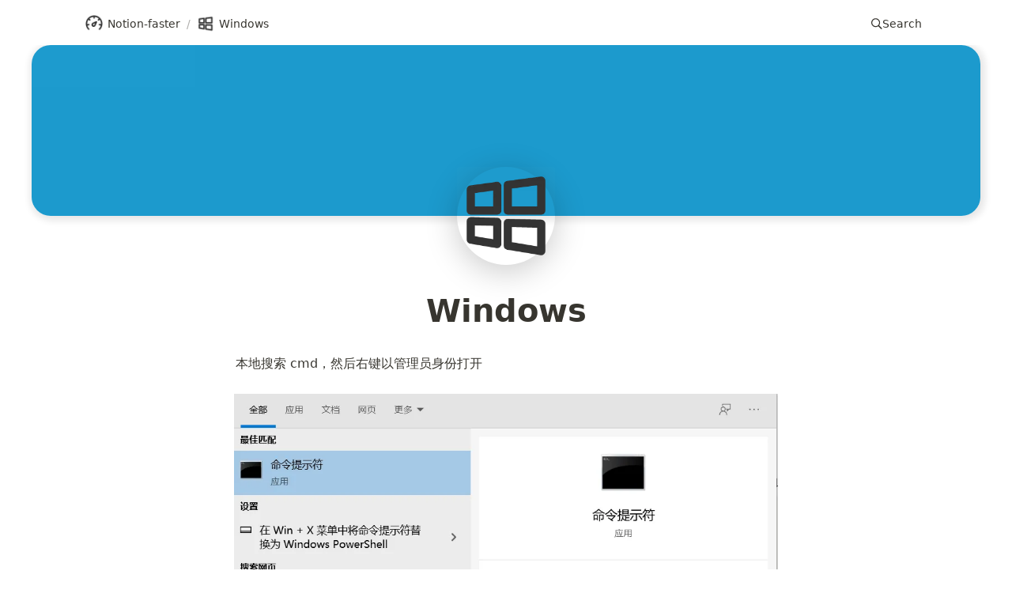

--- FILE ---
content_type: text/html; charset=utf-8
request_url: https://www.notionfaster.org/windows
body_size: 8984
content:
<!DOCTYPE html><html lang="en"><head><meta charSet="utf-8"/><meta http-equiv="Content-Type" content="text/html; charset=utf-8"/><meta name="viewport" content="width=device-width, initial-scale=1, shrink-to-fit=no"/><meta name="robots" content="index,follow"/><meta property="og:type" content="website"/><meta property="og:site_name" content="Notion faster"/><meta property="twitter:domain" content="notionfaster.org"/><meta name="description" content="Better visit speed in China mainland"/><meta property="og:description" content="Better visit speed in China mainland"/><meta name="twitter:description" content="Better visit speed in China mainland"/><meta name="twitter:card" content="summary_large_image"/><meta name="twitter:image" content="https://notionfaster.org/api/social-image?id=000e28ab-f27b-42b5-a638-254a2315fdac"/><meta property="og:image" content="https://notionfaster.org/api/social-image?id=000e28ab-f27b-42b5-a638-254a2315fdac"/><link rel="canonical" href="https://notionfaster.org/windows"/><meta property="og:url" content="https://notionfaster.org/windows"/><meta property="twitter:url" content="https://notionfaster.org/windows"/><link rel="alternate" type="application/rss+xml" href="https://notionfaster.org/feed" title="Notion faster"/><meta property="og:title" content="Windows"/><meta name="twitter:title" content="Windows"/><title>Windows</title><script defer="" src="https://static.cloudflareinsights.com/beacon.min.js" data-cf-beacon="{&quot;token&quot;: &quot;e73d2392a3e4424a93f6bec2d567b1d2&quot;}"></script><script async="" src="https://pagead2.googlesyndication.com/pagead/js/adsbygoogle.js?client=ca-pub-8249000923181922" crossorigin="anonymous"></script><meta name="next-head-count" content="22"/><link rel="shortcut icon" href="/favicon.ico"/><link rel="icon" type="image/png" sizes="32x32" href="favicon.png"/><link rel="manifest" href="/manifest.json"/><link rel="preload" href="/_next/static/css/340d8953761c9ad0.css" as="style"/><link rel="stylesheet" href="/_next/static/css/340d8953761c9ad0.css" data-n-g=""/><link rel="preload" href="/_next/static/css/13d2eef22c4d737c.css" as="style"/><link rel="stylesheet" href="/_next/static/css/13d2eef22c4d737c.css" data-n-p=""/><noscript data-n-css=""></noscript><script defer="" nomodule="" src="/_next/static/chunks/polyfills-c67a75d1b6f99dc8.js"></script><script defer="" src="/_next/static/chunks/3358.a5a4bbbdd3ea5deb.js"></script><script src="/_next/static/chunks/webpack-57b2c822045573e2.js" defer=""></script><script src="/_next/static/chunks/framework-a070cbfff3c750c5.js" defer=""></script><script src="/_next/static/chunks/main-05d25e1b17736954.js" defer=""></script><script src="/_next/static/chunks/pages/_app-5e5487a996d3fc5c.js" defer=""></script><script src="/_next/static/chunks/8322-974fc6d687ed51fc.js" defer=""></script><script src="/_next/static/chunks/4596-d4a9ee30fc089b4e.js" defer=""></script><script src="/_next/static/chunks/pages/%5BpageId%5D-215e6e0242c37231.js" defer=""></script><script src="/_next/static/rfqlcHPPdYY_4aCWKJdrY/_buildManifest.js" defer=""></script><script src="/_next/static/rfqlcHPPdYY_4aCWKJdrY/_ssgManifest.js" defer=""></script></head><body><script>
/** Inlined version of noflash.js from use-dark-mode */
;(function () {
  var storageKey = 'darkMode'
  var classNameDark = 'dark-mode'
  var classNameLight = 'light-mode'
  function setClassOnDocumentBody(darkMode) {
    document.body.classList.add(darkMode ? classNameDark : classNameLight)
    document.body.classList.remove(darkMode ? classNameLight : classNameDark)
  }
  var preferDarkQuery = '(prefers-color-scheme: dark)'
  var mql = window.matchMedia(preferDarkQuery)
  var supportsColorSchemeQuery = mql.media === preferDarkQuery
  var localStorageTheme = null
  try {
    localStorageTheme = localStorage.getItem(storageKey)
  } catch (err) {}
  var localStorageExists = localStorageTheme !== null
  if (localStorageExists) {
    localStorageTheme = JSON.parse(localStorageTheme)
  }
  // Determine the source of truth
  if (localStorageExists) {
    // source of truth from localStorage
    setClassOnDocumentBody(localStorageTheme)
  } else if (supportsColorSchemeQuery) {
    // source of truth from system
    setClassOnDocumentBody(mql.matches)
    localStorage.setItem(storageKey, mql.matches)
  } else {
    // source of truth from document.body
    var isDarkMode = document.body.classList.contains(classNameDark)
    localStorage.setItem(storageKey, JSON.stringify(isDarkMode))
  }
})();
</script><div id="__next" data-reactroot=""><div class="notion notion-app light-mode notion-block-000e28abf27b42b5a638254a2315fdac"><div class="notion-viewport"></div><div class="notion-frame"><header class="notion-header"><div class="notion-nav-header"><div class="breadcrumbs"><a class="breadcrumb" href="/"><div class="notion-page-icon-inline notion-page-icon-image"><img class="icon notion-page-icon" src="https://www.notion.so/image/https%3A%2F%2Fs3-us-west-2.amazonaws.com%2Fsecure.notion-static.com%2F7c47d990-4187-4ade-a549-f4ac047569d4%2F_speed-one.png?table=block&amp;id=b39fd3de-402e-4841-a7c2-bd64625d1369&amp;cache=v2" alt="Notion-faster" loading="lazy" decoding="async"/></div><span class="title">Notion-faster</span></a><span class="spacer">/</span><div class="breadcrumb active"><div class="notion-page-icon-inline notion-page-icon-image"><img class="icon notion-page-icon" src="https://www.notion.so/image/https%3A%2F%2Fs3-us-west-2.amazonaws.com%2Fsecure.notion-static.com%2F32968364-f179-4b1d-a29d-5a4a9024c2f6%2F_windows.png?table=block&amp;id=000e28ab-f27b-42b5-a638-254a2315fdac&amp;cache=v2" alt="Windows" loading="lazy" decoding="async"/></div><span class="title">Windows</span></div></div><div role="button" class="breadcrumb button notion-search-button"><svg class="notion-icon searchIcon" viewBox="0 0 17 17"><path d="M6.78027 13.6729C8.24805 13.6729 9.60156 13.1982 10.709 12.4072L14.875 16.5732C15.0684 16.7666 15.3232 16.8633 15.5957 16.8633C16.167 16.8633 16.5713 16.4238 16.5713 15.8613C16.5713 15.5977 16.4834 15.3516 16.29 15.1582L12.1504 11.0098C13.0205 9.86719 13.5391 8.45215 13.5391 6.91406C13.5391 3.19629 10.498 0.155273 6.78027 0.155273C3.0625 0.155273 0.0214844 3.19629 0.0214844 6.91406C0.0214844 10.6318 3.0625 13.6729 6.78027 13.6729ZM6.78027 12.2139C3.87988 12.2139 1.48047 9.81445 1.48047 6.91406C1.48047 4.01367 3.87988 1.61426 6.78027 1.61426C9.68066 1.61426 12.0801 4.01367 12.0801 6.91406C12.0801 9.81445 9.68066 12.2139 6.78027 12.2139Z"></path></svg><span class="title">Search</span></div></div></header><div class="notion-page-scroller"><div class="notion-page-cover-wrapper"><img class="notion-page-cover" style="object-position:center 40%" src="https://www.notion.so/image/https%3A%2F%2Fwww.notion.so%2Fimages%2Fpage-cover%2Fsolid_blue.png?table=block&amp;id=000e28ab-f27b-42b5-a638-254a2315fdac&amp;cache=v2" alt="Windows" loading="lazy" decoding="async"/></div><main class="notion-page notion-page-has-cover notion-page-has-icon notion-page-has-image-icon notion-full-page"><div class="notion-page-icon-hero notion-page-icon-image"><img class="notion-page-icon" src="https://www.notion.so/image/https%3A%2F%2Fs3-us-west-2.amazonaws.com%2Fsecure.notion-static.com%2F32968364-f179-4b1d-a29d-5a4a9024c2f6%2F_windows.png?table=block&amp;id=000e28ab-f27b-42b5-a638-254a2315fdac&amp;cache=v2" alt="Windows" loading="lazy" decoding="async"/></div><h1 class="notion-title">Windows</h1><div class="notion-page-content notion-page-content-has-aside"><article class="notion-page-content-inner"><div class="notion-text notion-block-0f6f0326863945fa8bf6ee3a66cce756">本地搜索 cmd，然后右键以管理员身份打开</div><figure class="notion-asset-wrapper notion-asset-wrapper-image notion-block-0989311860834be1b17bf0d9cb02a7b5"><div style="position:relative;display:flex;justify-content:center;align-self:center;width:100%;max-width:100%;flex-direction:column;height:100%"><img style="object-fit:cover" src="https://www.notion.so/image/https%3A%2F%2Fs3-us-west-2.amazonaws.com%2Fsecure.notion-static.com%2F9ce8dff9-68ed-4648-9bee-26168db5bf7c%2FUntitled.png?table=block&amp;id=09893118-6083-4be1-b17b-f0d9cb02a7b5&amp;cache=v2" alt="notion image" loading="lazy" decoding="async"/></div></figure><div class="notion-text notion-block-f5760debcab041798702a58d20f5becd">接着分别输入以下命令：</div><pre class="notion-code"><div class="notion-code-copy"><div class="notion-code-copy-button"><svg fill="currentColor" viewBox="0 0 16 16" width="1em" version="1.1"><path fill-rule="evenodd" d="M0 6.75C0 5.784.784 5 1.75 5h1.5a.75.75 0 010 1.5h-1.5a.25.25 0 00-.25.25v7.5c0 .138.112.25.25.25h7.5a.25.25 0 00.25-.25v-1.5a.75.75 0 011.5 0v1.5A1.75 1.75 0 019.25 16h-7.5A1.75 1.75 0 010 14.25v-7.5z"></path><path fill-rule="evenodd" d="M5 1.75C5 .784 5.784 0 6.75 0h7.5C15.216 0 16 .784 16 1.75v7.5A1.75 1.75 0 0114.25 11h-7.5A1.75 1.75 0 015 9.25v-7.5zm1.75-.25a.25.25 0 00-.25.25v7.5c0 .138.112.25.25.25h7.5a.25.25 0 00.25-.25v-7.5a.25.25 0 00-.25-.25h-7.5z"></path></svg></div></div><code class="language-powershell">cd C:\Windows\System32\drivers\etc
notepad hosts</code></pre><figure class="notion-asset-wrapper notion-asset-wrapper-image notion-block-4997df86fc64401cab294e61a071f9b2"><div style="position:relative;display:flex;justify-content:center;align-self:center;width:100%;max-width:100%;flex-direction:column;height:100%"><img style="object-fit:cover" src="https://www.notion.so/image/https%3A%2F%2Fs3-us-west-2.amazonaws.com%2Fsecure.notion-static.com%2Ff7f125b6-e4c2-4b10-9662-f24d1db07830%2FUntitled.png?table=block&amp;id=4997df86-fc64-401c-ab29-4e61a071f9b2&amp;cache=v2" alt="notion image" loading="lazy" decoding="async"/></div></figure><div class="notion-text notion-block-b2529eee752746d897809468c420b9c6">将下方的两行内容加到记事本编辑的文件后面，保存并退出。</div><pre class="notion-code"><div class="notion-code-copy"><div class="notion-code-copy-button"><svg fill="currentColor" viewBox="0 0 16 16" width="1em" version="1.1"><path fill-rule="evenodd" d="M0 6.75C0 5.784.784 5 1.75 5h1.5a.75.75 0 010 1.5h-1.5a.25.25 0 00-.25.25v7.5c0 .138.112.25.25.25h7.5a.25.25 0 00.25-.25v-1.5a.75.75 0 011.5 0v1.5A1.75 1.75 0 019.25 16h-7.5A1.75 1.75 0 010 14.25v-7.5z"></path><path fill-rule="evenodd" d="M5 1.75C5 .784 5.784 0 6.75 0h7.5C15.216 0 16 .784 16 1.75v7.5A1.75 1.75 0 0114.25 11h-7.5A1.75 1.75 0 015 9.25v-7.5zm1.75-.25a.25.25 0 00-.25.25v7.5c0 .138.112.25.25.25h7.5a.25.25 0 00.25-.25v-7.5a.25.25 0 00-.25-.25h-7.5z"></path></svg></div></div><code class="language-plain text">154.40.44.47 www.notion.so
154.40.44.47 msgstore.www.notion.so</code></pre><figure class="notion-asset-wrapper notion-asset-wrapper-image notion-block-37316d11ced04720800d9485088e1053"><div style="position:relative;display:flex;justify-content:center;align-self:center;width:100%;max-width:100%;flex-direction:column;height:100%"><img style="object-fit:cover" src="https://www.notion.so/image/https%3A%2F%2Fs3-us-west-2.amazonaws.com%2Fsecure.notion-static.com%2F0f1fe816-1121-4e24-b451-c8db712fdbee%2FUntitled.png?table=block&amp;id=37316d11-ced0-4720-800d-9485088e1053&amp;cache=v2" alt="图片仅供参考，具体 Hosts 信息以上代码框内的为准" loading="lazy" decoding="async"/><figcaption class="notion-asset-caption">图片仅供参考，具体 Hosts 信息以上代码框内的为准</figcaption></div></figure></article><aside class="notion-aside"><div class="PageSocial_pageSocial__2q72j"></div></aside></div></main><footer class="styles_footer__RBpyk"><div class="styles_copyright__nhL_k">Copyright 2022 <!-- -->Notion faster</div><div class="styles_settings__GyEhi"></div><div class="styles_social__ptL3p"></div></footer></div></div></div></div><script id="__NEXT_DATA__" type="application/json">{"props":{"pageProps":{"site":{"domain":"notionfaster.org","name":"Notion faster","rootNotionPageId":"b39fd3de402e4841a7c2bd64625d1369","rootNotionSpaceId":"511f7d9e-5e9f-4501-92ac-1a78f4217dd9","description":"Better visit speed in China mainland"},"recordMap":{"block":{"000e28ab-f27b-42b5-a638-254a2315fdac":{"value":{"id":"000e28ab-f27b-42b5-a638-254a2315fdac","version":88,"type":"page","properties":{"title":[["Windows"]]},"content":["0f6f0326-8639-45fa-8bf6-ee3a66cce756","09893118-6083-4be1-b17b-f0d9cb02a7b5","f5760deb-cab0-4179-8702-a58d20f5becd","26bf1e50-4960-43ca-a4af-87465c9f3fe3","4997df86-fc64-401c-ab29-4e61a071f9b2","b2529eee-7527-46d8-9780-9468c420b9c6","8380117d-dcb6-4614-82d5-47a2dcdfcf2c","37316d11-ced0-4720-800d-9485088e1053"],"format":{"page_icon":"https://s3-us-west-2.amazonaws.com/secure.notion-static.com/32968364-f179-4b1d-a29d-5a4a9024c2f6/_windows.png","page_cover":"/images/page-cover/solid_blue.png","page_cover_position":0.6},"created_time":1612662300000,"last_edited_time":1745219880521,"parent_id":"b39fd3de-402e-4841-a7c2-bd64625d1369","parent_table":"block","alive":true,"file_ids":["b122a479-da52-4a4b-82ef-12d88094948c","03bd6406-17f2-4349-9f98-840ef361a2ef","32968364-f179-4b1d-a29d-5a4a9024c2f6"],"created_by_table":"notion_user","created_by_id":"ea70964c-649e-4d19-a056-2e059d9dab7f","last_edited_by_table":"notion_user","last_edited_by_id":"ea70964c-649e-4d19-a056-2e059d9dab7f","space_id":"511f7d9e-5e9f-4501-92ac-1a78f4217dd9","crdt_format_version":1,"crdt_data":{"title":{"r":"fPhFDDDgMtEsiXDKAzzZ8g,\"start\",\"end\"","n":{"fPhFDDDgMtEsiXDKAzzZ8g,\"start\",\"end\"":{"s":{"x":"fPhFDDDgMtEsiXDKAzzZ8g","i":[{"t":"s"},{"t":"t","i":["MGuFurV_bJNs",1],"o":"start","l":7,"c":"Windows"},{"t":"e"}],"l":""},"c":[]}}}}},"role":"comment_only"},"b39fd3de-402e-4841-a7c2-bd64625d1369":{"value":{"id":"b39fd3de-402e-4841-a7c2-bd64625d1369","version":2345,"type":"page","properties":{"Rkry":[["Notion"]],"gTLR":[["反向代理Notion以加速在中国大陆的访问"]],"title":[["Notion-faster"]]},"content":["3e40664c-3c24-47f3-8d8d-28e985039f96","41dd501f-312b-422b-9d9f-bc3eda1dd8c3","92121050-4b0f-43f0-b45e-f3575bee8e95","c4d17101-8c1c-42c6-b39a-f8817fce3767","8c186af9-5ee5-44d1-a159-2fef7031e10d","cea1871a-5294-4c9e-a8d5-a3f19de81327","f6fc8c5f-e631-4b3a-99a6-59effd34b3a9","b7ff3f84-5463-443a-b413-c563b5ed68a4","0a6e445a-f4d5-4f78-84ac-55cfd7de587d","83b5d239-ce3b-403b-b1f9-3af6f25d4bd6","eb83e2c9-0150-4323-9de6-9c83e1e4b72f","2ea4b6e6-15be-80bb-ad93-dcea39bc9336","3915b0bb-e399-4a4b-bfe8-dd976cd8619e","000e28ab-f27b-42b5-a638-254a2315fdac","40c3c056-905a-4953-a494-8bdf7dcfe8b6","6c719358-161b-4097-87db-5f24105c659e","48398d67-cad5-41d0-b6bb-65397b745680","179c7ad1-d4e9-4fd2-99f6-3aa537c27661","6e2457d1-0cb6-4aac-be91-1febf9b87dd4","3cc0d4a9-a1b3-4d1d-bd73-d30b2f2e65be","88ecad1e-bb40-4bd3-ba7e-2f64e63c91f3","b223395d-df2f-47a0-8572-3e99c9917c25","942518da-2921-470d-91e4-2fd1cee48d86","7389425a-01b3-4a34-b8ba-bc9635758d25","a3f1f203-8733-44e4-91f9-5e0000a73110","4b8e969b-b856-490b-9660-35d694ff0f0e","6ccc1af1-3a5f-46eb-97e0-ad69d3acbfb6","751e94be-af79-49c2-8ddd-7631d27d37ea","c4265bfc-5f3b-40c1-bd22-99769dc8a577","5cc3fe67-8f3e-4a89-97d0-c5e749715c15","3fa56e56-0dcd-4e27-8112-d1fba8927227","85bd6f24-3ab8-474a-a365-970356526060","ce2711b3-5b56-4ccd-a954-fdf82c8f1e89","56110780-167b-44eb-9b8b-da7585524443","593db930-cc6b-4c1b-b87f-8144bd7ae2bc","5365d19e-6a71-4f5a-a04b-00fe67cf3ca0","e15fc348-6dc7-4a8d-bc42-b1f85726465f","d8c6bcf4-bad7-44bd-bf53-f1468d35a24d","75c951ce-e127-45ae-9c6e-afbda82d3392","39bd7d21-eeb0-42ea-b193-d8566b83dafa","e8131cab-3c8e-4d92-8fe4-67c5993667f0","ba82d0b8-93b2-4cc7-8930-f2eb0bfbc35a","1d84b6e6-15be-80a5-9b9a-e945e50edf90","5396c11c-d1b7-465e-8b46-1ff9751ae5b7","f38bd5af-b6da-44cd-a737-a5cdf908f750","ed06e1b0-13a6-440a-8147-a5c089914c0e","2c625caa-70c8-4a1a-a65e-3997dd4a122a","c37d1a4b-8b24-4556-817d-6c2003684059","d46dd271-86d0-440d-9b8a-de6821ca6fc9","4824dd95-fa95-4487-9154-3caa560cd1d6","f102031e-4fd7-4837-9295-4bf4fc03b8bb","0ec35aab-06f2-4391-89f4-2d1a2a7a3c0d","b3c60846-8d2e-4955-a30f-a1b9c52ec30e","e2011f9e-3fa3-4c91-a5d9-1e98f5128913","1fcb2eff-374e-4f27-a35c-eeaa57a9c467","4e4528f5-6161-4bdd-81c4-47d3feba3ee3"],"discussions":["b6ede4de-0423-44b2-bd4f-35c8f9e8abe4","14d75f19-88fc-4110-b2de-e538a41f5d0e","35c10687-e39c-4602-9039-9a47fdf02645"],"format":{"site_id":"1b5f7d9e-5e9f-8154-be90-007925bfe892","page_icon":"https://s3-us-west-2.amazonaws.com/secure.notion-static.com/7c47d990-4187-4ade-a549-f4ac047569d4/_speed-one.png","page_cover":"https://images.unsplash.com/photo-1501290301209-7a0323622985?ixlib=rb-1.2.1\u0026q=85\u0026fm=jpg\u0026crop=entropy\u0026cs=srgb","block_locked":false,"block_locked_by":"ea70964c-649e-4d19-a056-2e059d9dab7f","page_full_width":false,"page_cover_position":0.5},"permissions":[{"role":"editor","type":"user_permission","user_id":"ea70964c-649e-4d19-a056-2e059d9dab7f"},{"role":"comment_only","type":"public_permission","is_site":true,"added_timestamp":1665431136439,"allow_duplicate":false,"is_public_share_link":true,"allow_search_engine_indexing":true}],"created_time":1605851460000,"last_edited_time":1768551121489,"parent_id":"511f7d9e-5e9f-4501-92ac-1a78f4217dd9","parent_table":"space","alive":true,"file_ids":["7c47d990-4187-4ade-a549-f4ac047569d4"],"created_by_table":"notion_user","created_by_id":"ea70964c-649e-4d19-a056-2e059d9dab7f","last_edited_by_table":"notion_user","last_edited_by_id":"ea70964c-649e-4d19-a056-2e059d9dab7f","space_id":"511f7d9e-5e9f-4501-92ac-1a78f4217dd9","crdt_format_version":1,"crdt_data":{"title":{"r":"xykFJO9UKk8sGXYQesvHeQ,\"start\",\"end\"","n":{"xykFJO9UKk8sGXYQesvHeQ,\"start\",\"end\"":{"s":{"x":"xykFJO9UKk8sGXYQesvHeQ","i":[{"t":"s"},{"t":"t","i":["h3NvGk7zfgvm",1],"o":"start","l":13,"c":"Notion-faster"},{"t":"e"}],"l":""},"c":[]}}}}},"role":"comment_only"},"0f6f0326-8639-45fa-8bf6-ee3a66cce756":{"value":{"id":"0f6f0326-8639-45fa-8bf6-ee3a66cce756","version":19,"type":"text","properties":{"title":[["本地搜索 cmd，然后右键以管理员身份打开"]]},"created_time":1612662300000,"last_edited_time":1613245020000,"parent_id":"000e28ab-f27b-42b5-a638-254a2315fdac","parent_table":"block","alive":true,"created_by_table":"notion_user","created_by_id":"ea70964c-649e-4d19-a056-2e059d9dab7f","last_edited_by_table":"notion_user","last_edited_by_id":"ea70964c-649e-4d19-a056-2e059d9dab7f","space_id":"511f7d9e-5e9f-4501-92ac-1a78f4217dd9"},"role":"comment_only"},"09893118-6083-4be1-b17b-f0d9cb02a7b5":{"value":{"id":"09893118-6083-4be1-b17b-f0d9cb02a7b5","version":15,"type":"image","properties":{"source":[["https://s3-us-west-2.amazonaws.com/secure.notion-static.com/9ce8dff9-68ed-4648-9bee-26168db5bf7c/Untitled.png"]]},"format":{"block_width":708,"display_source":"https://s3-us-west-2.amazonaws.com/secure.notion-static.com/9ce8dff9-68ed-4648-9bee-26168db5bf7c/Untitled.png","block_full_width":false,"block_page_width":true,"block_aspect_ratio":0.599591419816139,"block_preserve_scale":true},"created_time":1613245020000,"last_edited_time":1726249851459,"parent_id":"000e28ab-f27b-42b5-a638-254a2315fdac","parent_table":"block","alive":true,"file_ids":["9ce8dff9-68ed-4648-9bee-26168db5bf7c"],"created_by_table":"notion_user","created_by_id":"ea70964c-649e-4d19-a056-2e059d9dab7f","last_edited_by_table":"notion_user","last_edited_by_id":"ea70964c-649e-4d19-a056-2e059d9dab7f","space_id":"511f7d9e-5e9f-4501-92ac-1a78f4217dd9"},"role":"comment_only"},"f5760deb-cab0-4179-8702-a58d20f5becd":{"value":{"id":"f5760deb-cab0-4179-8702-a58d20f5becd","version":11,"type":"text","properties":{"title":[["接着分别输入以下命令："]]},"created_time":1613245020000,"last_edited_time":1613245020000,"parent_id":"000e28ab-f27b-42b5-a638-254a2315fdac","parent_table":"block","alive":true,"created_by_table":"notion_user","created_by_id":"ea70964c-649e-4d19-a056-2e059d9dab7f","last_edited_by_table":"notion_user","last_edited_by_id":"ea70964c-649e-4d19-a056-2e059d9dab7f","space_id":"511f7d9e-5e9f-4501-92ac-1a78f4217dd9"},"role":"comment_only"},"26bf1e50-4960-43ca-a4af-87465c9f3fe3":{"value":{"id":"26bf1e50-4960-43ca-a4af-87465c9f3fe3","version":20,"type":"code","properties":{"title":[["cd C:\\Windows\\System32\\drivers\\etc\nnotepad hosts"]],"language":[["PowerShell"]]},"format":{"copied_from_pointer":{"id":"468f91f0-88ab-4517-888b-82de956c2d07","table":"block","spaceId":"511f7d9e-5e9f-4501-92ac-1a78f4217dd9"}},"created_time":1612662355348,"last_edited_time":1613245020000,"parent_id":"000e28ab-f27b-42b5-a638-254a2315fdac","parent_table":"block","alive":true,"copied_from":"468f91f0-88ab-4517-888b-82de956c2d07","created_by_table":"notion_user","created_by_id":"ea70964c-649e-4d19-a056-2e059d9dab7f","last_edited_by_table":"notion_user","last_edited_by_id":"ea70964c-649e-4d19-a056-2e059d9dab7f","space_id":"511f7d9e-5e9f-4501-92ac-1a78f4217dd9"},"role":"comment_only"},"4997df86-fc64-401c-ab29-4e61a071f9b2":{"value":{"id":"4997df86-fc64-401c-ab29-4e61a071f9b2","version":15,"type":"image","properties":{"source":[["https://s3-us-west-2.amazonaws.com/secure.notion-static.com/f7f125b6-e4c2-4b10-9662-f24d1db07830/Untitled.png"]]},"format":{"block_width":708,"display_source":"https://s3-us-west-2.amazonaws.com/secure.notion-static.com/f7f125b6-e4c2-4b10-9662-f24d1db07830/Untitled.png","block_full_width":false,"block_page_width":true,"block_aspect_ratio":0.5224856909239575,"block_preserve_scale":true},"created_time":1613245020000,"last_edited_time":1726249851462,"parent_id":"000e28ab-f27b-42b5-a638-254a2315fdac","parent_table":"block","alive":true,"file_ids":["f7f125b6-e4c2-4b10-9662-f24d1db07830"],"created_by_table":"notion_user","created_by_id":"ea70964c-649e-4d19-a056-2e059d9dab7f","last_edited_by_table":"notion_user","last_edited_by_id":"ea70964c-649e-4d19-a056-2e059d9dab7f","space_id":"511f7d9e-5e9f-4501-92ac-1a78f4217dd9"},"role":"comment_only"},"b2529eee-7527-46d8-9780-9468c420b9c6":{"value":{"id":"b2529eee-7527-46d8-9780-9468c420b9c6","version":3,"type":"text","properties":{"title":[["将下方的两行内容加到记事本编辑的文件后面，保存并退出。"]]},"created_time":1612662300000,"last_edited_time":1613245020000,"parent_id":"000e28ab-f27b-42b5-a638-254a2315fdac","parent_table":"block","alive":true,"created_by_table":"notion_user","created_by_id":"ea70964c-649e-4d19-a056-2e059d9dab7f","last_edited_by_table":"notion_user","last_edited_by_id":"ea70964c-649e-4d19-a056-2e059d9dab7f","space_id":"511f7d9e-5e9f-4501-92ac-1a78f4217dd9"},"role":"comment_only"},"8380117d-dcb6-4614-82d5-47a2dcdfcf2c":{"value":{"id":"8380117d-dcb6-4614-82d5-47a2dcdfcf2c","version":116,"type":"code","properties":{"title":[["154.40.44.47 www.notion.so\n154.40.44.47 msgstore.www.notion.so"]],"language":[["Plain Text"]]},"format":{"copied_from_pointer":{"id":"942518da-2921-470d-91e4-2fd1cee48d86","table":"block","spaceId":"511f7d9e-5e9f-4501-92ac-1a78f4217dd9"}},"created_time":1612662375031,"last_edited_time":1745219881727,"parent_id":"000e28ab-f27b-42b5-a638-254a2315fdac","parent_table":"block","alive":true,"copied_from":"942518da-2921-470d-91e4-2fd1cee48d86","created_by_table":"notion_user","created_by_id":"ea70964c-649e-4d19-a056-2e059d9dab7f","last_edited_by_table":"notion_user","last_edited_by_id":"ea70964c-649e-4d19-a056-2e059d9dab7f","space_id":"511f7d9e-5e9f-4501-92ac-1a78f4217dd9"},"role":"comment_only"},"37316d11-ced0-4720-800d-9485088e1053":{"value":{"id":"37316d11-ced0-4720-800d-9485088e1053","version":51,"type":"image","properties":{"source":[["https://s3-us-west-2.amazonaws.com/secure.notion-static.com/0f1fe816-1121-4e24-b451-c8db712fdbee/Untitled.png"]],"caption":[["图片仅供参考，具体 Hosts 信息以上代码框内的为准"]]},"format":{"block_width":708,"display_source":"https://s3-us-west-2.amazonaws.com/secure.notion-static.com/0f1fe816-1121-4e24-b451-c8db712fdbee/Untitled.png","block_full_width":false,"block_page_width":true,"block_aspect_ratio":0.6697635135135135,"block_preserve_scale":true},"created_time":1613245080000,"last_edited_time":1726249851466,"parent_id":"000e28ab-f27b-42b5-a638-254a2315fdac","parent_table":"block","alive":true,"file_ids":["0f1fe816-1121-4e24-b451-c8db712fdbee"],"created_by_table":"notion_user","created_by_id":"ea70964c-649e-4d19-a056-2e059d9dab7f","last_edited_by_table":"notion_user","last_edited_by_id":"ea70964c-649e-4d19-a056-2e059d9dab7f","space_id":"511f7d9e-5e9f-4501-92ac-1a78f4217dd9"},"role":"comment_only"}},"discussion":{"b6ede4de-0423-44b2-bd4f-35c8f9e8abe4":{"value":{"id":"b6ede4de-0423-44b2-bd4f-35c8f9e8abe4","version":11,"parent_id":"b39fd3de-402e-4841-a7c2-bd64625d1369","parent_table":"block","resolved":true,"comments":["86480548-9c16-458b-ab4b-b0dc1f583697","23b4b071-0f04-4cb4-846a-8b2a85252e33","5be91788-029b-4b32-a85d-beabe3d81f1c","76f67155-f563-4ecb-bfca-0160d141c9f2","7f749b81-de86-4852-a816-49b12f0afc81","66ffc8ed-65f3-4fdf-acc7-20158f71e64a","35f98138-4407-4ef4-84f4-50c2eaf576f0","5f628757-08c6-438b-9a8c-fdb23d5704ce","2653a29f-54a3-4465-889d-368522bcf34f"],"space_id":"511f7d9e-5e9f-4501-92ac-1a78f4217dd9","type":"default"},"role":"comment_only"},"14d75f19-88fc-4110-b2de-e538a41f5d0e":{"value":{"id":"14d75f19-88fc-4110-b2de-e538a41f5d0e","version":6,"parent_id":"b39fd3de-402e-4841-a7c2-bd64625d1369","parent_table":"block","resolved":true,"comments":["b8ed9cbd-fa62-4adc-a8cd-ddc99cdb5e93","5e4cb954-fd24-41b8-a6e1-3375ba58487a","a298c2af-3e5a-49b3-a4d3-a67016846923"],"space_id":"511f7d9e-5e9f-4501-92ac-1a78f4217dd9","type":"default"},"role":"comment_only"},"35c10687-e39c-4602-9039-9a47fdf02645":{"value":{"id":"35c10687-e39c-4602-9039-9a47fdf02645","version":11,"parent_id":"b39fd3de-402e-4841-a7c2-bd64625d1369","parent_table":"block","resolved":false,"comments":["ef6e2cda-f0f3-445d-b4b2-b3fd1cf63658","99b4a820-cbc6-457f-b227-caa0b8a08403","6e4974c2-ca3c-4e99-b472-afad10f5106c","f911bcbe-339d-41ad-ac61-63c5a7848bf5","aee2653a-ee63-4a65-93c7-6d75059a4eae","2e730160-1016-40e3-ae4e-4d9560af3e9b"],"space_id":"511f7d9e-5e9f-4501-92ac-1a78f4217dd9","type":"default"},"role":"comment_only"}},"comment":{"ef6e2cda-f0f3-445d-b4b2-b3fd1cf63658":{"value":{"id":"ef6e2cda-f0f3-445d-b4b2-b3fd1cf63658","version":6,"parent_id":"35c10687-e39c-4602-9039-9a47fdf02645","text":[["cool"]],"created_time":1655438580000,"last_edited_time":1655438580000,"parent_table":"discussion","alive":true,"created_by_table":"notion_user","created_by_id":"6b357bab-4521-477b-be84-823db9009c94","space_id":"511f7d9e-5e9f-4501-92ac-1a78f4217dd9","reactions":["905143bd-3bc1-409b-9aa3-e3577fd9c1a4","e7bd0fbb-8be5-4122-8246-5562ef6b7456"]},"role":"comment_only"},"99b4a820-cbc6-457f-b227-caa0b8a08403":{"value":{"id":"99b4a820-cbc6-457f-b227-caa0b8a08403","version":4,"parent_id":"35c10687-e39c-4602-9039-9a47fdf02645","text":[["真的很棒"]],"created_time":1656745020000,"last_edited_time":1656745020000,"parent_table":"discussion","alive":true,"created_by_table":"notion_user","created_by_id":"4e8ba3d0-bc4e-45db-bc97-80a59d60a0ba","space_id":"511f7d9e-5e9f-4501-92ac-1a78f4217dd9"},"role":"comment_only"},"6e4974c2-ca3c-4e99-b472-afad10f5106c":{"value":{"id":"6e4974c2-ca3c-4e99-b472-afad10f5106c","version":4,"parent_id":"35c10687-e39c-4602-9039-9a47fdf02645","text":[["点赞o(￣▽￣)ｄ"]],"created_time":1693874983370,"last_edited_time":1693874983372,"parent_table":"discussion","alive":true,"created_by_table":"notion_user","created_by_id":"482530ef-150b-41ca-ac72-3bea8ee11a68","space_id":"511f7d9e-5e9f-4501-92ac-1a78f4217dd9"},"role":"comment_only"},"f911bcbe-339d-41ad-ac61-63c5a7848bf5":{"value":{"id":"f911bcbe-339d-41ad-ac61-63c5a7848bf5","version":4,"parent_id":"35c10687-e39c-4602-9039-9a47fdf02645","text":[["赞赞赞，感谢！"]],"created_time":1697681706793,"last_edited_time":1697681706796,"parent_table":"discussion","alive":true,"created_by_table":"notion_user","created_by_id":"c4874f36-eb76-4646-8a4b-a973727888a5","space_id":"511f7d9e-5e9f-4501-92ac-1a78f4217dd9"},"role":"comment_only"},"aee2653a-ee63-4a65-93c7-6d75059a4eae":{"value":{"id":"aee2653a-ee63-4a65-93c7-6d75059a4eae","version":4,"parent_id":"35c10687-e39c-4602-9039-9a47fdf02645","text":[["Niubi！"]],"created_time":1699605288862,"last_edited_time":1699605288864,"parent_table":"discussion","alive":true,"created_by_table":"notion_user","created_by_id":"27025a43-ab9e-4c9d-8786-6b19bd3a16cf","space_id":"511f7d9e-5e9f-4501-92ac-1a78f4217dd9"},"role":"comment_only"},"2e730160-1016-40e3-ae4e-4d9560af3e9b":{"value":{"id":"2e730160-1016-40e3-ae4e-4d9560af3e9b","version":4,"parent_id":"35c10687-e39c-4602-9039-9a47fdf02645","text":[["为啥我没挂梯子就很流畅，延迟基本很低，你们用notion都干啥呢"]],"created_time":1704431285721,"last_edited_time":1704431285724,"parent_table":"discussion","alive":true,"created_by_table":"notion_user","created_by_id":"b7a4bd16-e822-4fe4-b8f7-e386a82e5f27","space_id":"511f7d9e-5e9f-4501-92ac-1a78f4217dd9"},"role":"comment_only"}},"notion_user":{"6b357bab-4521-477b-be84-823db9009c94":{"value":{"id":"6b357bab-4521-477b-be84-823db9009c94","version":721,"email":"ex.exposir@student.northampton.edu","profile_photo":"https://s3-us-west-2.amazonaws.com/public.notion-static.com/5d77749f-b5aa-4733-aaa2-6f8a1c464666/exposir.jpg","onboarding_completed":true,"mobile_onboarding_completed":true,"clipper_onboarding_completed":true,"name":"孟世博"},"role":"reader"},"4e8ba3d0-bc4e-45db-bc97-80a59d60a0ba":{"value":{"id":"4e8ba3d0-bc4e-45db-bc97-80a59d60a0ba","version":10,"email":"sakitami@mail.tust.edu.cn","profile_photo":"https://s3-us-west-2.amazonaws.com/public.notion-static.com/4f88e099-a239-4a66-b5f8-00762a68b06f/头像.jpg","onboarding_completed":true,"mobile_onboarding_completed":true,"clipper_onboarding_completed":true,"name":"Sakitami"},"role":"reader"},"482530ef-150b-41ca-ac72-3bea8ee11a68":{"value":{"id":"482530ef-150b-41ca-ac72-3bea8ee11a68","version":9,"email":"novapath@yeah.net","profile_photo":"https://s3-us-west-2.amazonaws.com/public.notion-static.com/1f8b47aa-3c44-4f29-8926-0aa5c3a88d8d/my-notion-face-transparent.png","onboarding_completed":true,"mobile_onboarding_completed":true,"clipper_onboarding_completed":true,"name":"Nova Chui"},"role":"reader"},"c4874f36-eb76-4646-8a4b-a973727888a5":{"value":{"id":"c4874f36-eb76-4646-8a4b-a973727888a5","version":29,"email":"290323357@qq.com","profile_photo":"https://s3-us-west-2.amazonaws.com/public.notion-static.com/68ebf451-cf95-4a6e-bc95-71a389c5ceba/%E5%A4%B4%E5%83%8F.jpg","onboarding_completed":true,"mobile_onboarding_completed":true,"name":"Reddoge"},"role":"reader"},"27025a43-ab9e-4c9d-8786-6b19bd3a16cf":{"value":{"id":"27025a43-ab9e-4c9d-8786-6b19bd3a16cf","version":13,"email":"364320716@qq.com","onboarding_completed":true,"mobile_onboarding_completed":true,"name":"YE"},"role":"reader"},"b7a4bd16-e822-4fe4-b8f7-e386a82e5f27":{"value":{"id":"b7a4bd16-e822-4fe4-b8f7-e386a82e5f27","version":14,"email":"chiji648881200@gmail.com","profile_photo":"https://lh3.googleusercontent.com/a-/AFdZucou0y-EF_8S7CwZGlsnWEBhDeK1nhKaULEJuSEp=s100","onboarding_completed":true,"mobile_onboarding_completed":true,"clipper_onboarding_completed":true,"name":"hao huang"},"role":"reader"}},"reaction":{"905143bd-3bc1-409b-9aa3-e3577fd9c1a4":{"value":{"id":"905143bd-3bc1-409b-9aa3-e3577fd9c1a4","version":13,"space_id":"511f7d9e-5e9f-4501-92ac-1a78f4217dd9","parent_id":"ef6e2cda-f0f3-445d-b4b2-b3fd1cf63658","created_time":1666489332660,"parent_table":"comment","icon":"😻","actors":[{"id":"4aed3e7a-9aee-401b-92ed-5accee6344ca","table":"notion_user"},{"id":"c4b7126d-42e3-421a-a04f-67aa7fb030f8","table":"notion_user"},{"id":"97e8f8b1-23ec-471d-9f2c-ab80fcd0d8ae","table":"notion_user"}]},"role":"comment_only"},"e7bd0fbb-8be5-4122-8246-5562ef6b7456":{"value":{"id":"e7bd0fbb-8be5-4122-8246-5562ef6b7456","version":1,"space_id":"511f7d9e-5e9f-4501-92ac-1a78f4217dd9","parent_id":"ef6e2cda-f0f3-445d-b4b2-b3fd1cf63658","created_time":1699018597086,"parent_table":"comment","icon":"🤣","actors":[{"id":"865b0318-4fc0-4084-aca1-a325618bd38d","table":"notion_user"}]},"role":"comment_only"}},"collection":{},"collection_view":{},"collection_query":{},"signed_urls":{}},"pageId":"000e28ab-f27b-42b5-a638-254a2315fdac"},"__N_SSG":true},"page":"/[pageId]","query":{"pageId":"windows"},"buildId":"rfqlcHPPdYY_4aCWKJdrY","isFallback":false,"dynamicIds":[3358],"gsp":true,"scriptLoader":[]}</script></body></html>

--- FILE ---
content_type: text/html; charset=utf-8
request_url: https://www.google.com/recaptcha/api2/aframe
body_size: 267
content:
<!DOCTYPE HTML><html><head><meta http-equiv="content-type" content="text/html; charset=UTF-8"></head><body><script nonce="WbCtgO_HxwVLmQt1CyIKNw">/** Anti-fraud and anti-abuse applications only. See google.com/recaptcha */ try{var clients={'sodar':'https://pagead2.googlesyndication.com/pagead/sodar?'};window.addEventListener("message",function(a){try{if(a.source===window.parent){var b=JSON.parse(a.data);var c=clients[b['id']];if(c){var d=document.createElement('img');d.src=c+b['params']+'&rc='+(localStorage.getItem("rc::a")?sessionStorage.getItem("rc::b"):"");window.document.body.appendChild(d);sessionStorage.setItem("rc::e",parseInt(sessionStorage.getItem("rc::e")||0)+1);localStorage.setItem("rc::h",'1768560708766');}}}catch(b){}});window.parent.postMessage("_grecaptcha_ready", "*");}catch(b){}</script></body></html>

--- FILE ---
content_type: text/css; charset=utf-8
request_url: https://www.notionfaster.org/_next/static/css/13d2eef22c4d737c.css
body_size: 1311
content:
@-webkit-keyframes styles_spinner__YFmQJ{to{transform:rotate(1turn)}}@keyframes styles_spinner__YFmQJ{to{transform:rotate(1turn)}}.styles_container__unOV2{position:absolute;top:0;left:0;right:0;bottom:0;display:flex;justify-content:center;align-items:center;padding:2vmin;font-size:16px;line-height:1.5;color:#37352f;caret-color:#37352f;font-family:-apple-system,BlinkMacSystemFont,Segoe UI,Helvetica,Apple Color Emoji,Arial,sans-serif,Segoe UI Emoji,Segoe UI Symbol}.styles_loadingIcon__cjsDo{-webkit-animation:styles_spinner__YFmQJ .6s linear infinite;animation:styles_spinner__YFmQJ .6s linear infinite;display:block;width:24px;height:24px;color:rgba(55,53,47,.4)}.styles_main__Y8b8e{display:flex;flex-direction:column;justify-content:center;align-items:center}.styles_errorImage__SpJkk{max-width:100%;width:640px}.styles_footer__RBpyk{width:100%;max-width:1100px;margin:auto auto 0;padding:8px;display:flex;flex-direction:row;justify-content:space-between;align-items:center}.styles_copyright__nhL_k{font-size:80%;padding:.5em}.styles_settings__GyEhi,.styles_social__ptL3p{-webkit-user-select:none;-moz-user-select:none;-ms-user-select:none;user-select:none}.styles_settings__GyEhi a,.styles_social__ptL3p a{cursor:pointer;font-size:2em;display:inline-flex;padding:.25em;margin-right:1vw;transition:color .25s ease-out}.styles_settings__GyEhi a:last-of-type,.styles_social__ptL3p a:last-of-type{margin-right:0}.styles_settings__GyEhi a:hover,.styles_social__ptL3p a:hover{transition:color 50ms ease-out}.styles_toggleDarkMode__QfgK_:hover,.styles_twitter__3YoqL:hover{color:#2795e9}.styles_zhihu__Z7IC7:hover{color:#06f}.styles_github__0JN7a:hover{color:#c9510c}.styles_youtube__GvD2_:hover{color:red}.styles_linkedin__bgwDi:hover{color:#0077b5}.styles_newsletter__RnO3W:hover{color:#777}.styles_comments__YEupF{width:100%;margin-top:2em;border-top:1px solid var(--fg-color-0)}@media only screen and (max-width:566px){.styles_footer__RBpyk{flex-direction:column}.styles_footer__RBpyk>div{margin-top:1em}.styles_footer__RBpyk .styles_settings__GyEhi{order:1}.styles_footer__RBpyk .styles_social__ptL3p{order:2}.styles_footer__RBpyk .styles_copyright__nhL_k{order:3}}.styles_pageActions__hTb1P{display:flex;flex-direction:row;justify-content:center;padding:6px 12px 12px}.styles_pageActions__hTb1P a{cursor:pointer;font-size:24px;display:inline-flex;padding:12px;margin-right:1vw;border-radius:50%;background:transparent;transition:all .25s ease-out}.styles_pageActions__hTb1P a:last-of-type{margin-right:0}.styles_pageActions__hTb1P a:hover{transition:all 50ms ease-out}.styles_likeTweet__xxvAm:hover{background:#f6e3e8;color:#e0265e}.styles_retweet__ccIGG:hover{color:#19bf64;background:#e5f2e8}@media (max-width:1360px){.styles_githubCorner__7QjNo{display:none}}.styles_githubCorner__7QjNo:hover .styles_octoArm__PrtZ9{-webkit-animation:styles_octocat-wave__UeRXj .56s ease-in-out;animation:styles_octocat-wave__UeRXj .56s ease-in-out}@-webkit-keyframes styles_octocat-wave__UeRXj{0%,to{transform:rotate(0)}20%,60%{transform:rotate(-25deg)}40%,80%{transform:rotate(10deg)}}@keyframes styles_octocat-wave__UeRXj{0%,to{transform:rotate(0)}20%,60%{transform:rotate(-25deg)}40%,80%{transform:rotate(10deg)}}@media (max-width:500px){.styles_githubCorner__7QjNo:hover .styles_octoArm__PrtZ9{-webkit-animation:none;animation:none}.styles_githubCorner__7QjNo .styles_octoArm__PrtZ9{-webkit-animation:styles_octocat-wave__UeRXj .56s ease-in-out;animation:styles_octocat-wave__UeRXj .56s ease-in-out}}.styles_hidden__7gYve{visibility:hidden}.PageSocial_pageSocial__2q72j{display:flex;flex-direction:column;align-items:center;text-align:center;color:var(--fg-color)}.PageSocial_action__l2jzO{position:relative;border-radius:50%;border:2px solid var(--fg-color-6);transition:all .3s ease-out;width:3.5em;height:3.5em;margin:0 0 1em;display:flex;flex-direction:column;justify-content:center;align-items:center;text-decoration:none!important;-webkit-user-select:none;-moz-user-select:none;-ms-user-select:none;user-select:none;cursor:pointer}.PageSocial_action__l2jzO:last-child{margin-bottom:0}.PageSocial_actionBg__VdO2Y{position:absolute;top:0;left:0;right:0;bottom:0;display:flex;flex-direction:column;justify-content:center;align-items:center}.PageSocial_actionBg__VdO2Y svg{width:50%;height:50%;fill:var(--fg-color-6)}.PageSocial_actionBgPane__iaA3V{transition:all .3s ease-out;border-radius:50%;width:0;height:0}.PageSocial_action__l2jzO:hover{transition:all .1s ease-out}.PageSocial_action__l2jzO:hover .PageSocial_actionBgPane__iaA3V{width:100%;height:100%;transition:all .1s ease-out}.PageSocial_action__l2jzO:hover svg{transition:fill .1s ease-out;fill:var(--bg-color)}.dark-mode .PageSocial_action__l2jzO:hover svg{fill:var(--fg-color)}.PageSocial_facebook__ShnKd .PageSocial_actionBgPane__iaA3V{background:#3b5998}.PageSocial_facebook__ShnKd:hover{border-color:#3b5998}.PageSocial_twitter__Q7LHY .PageSocial_actionBgPane__iaA3V{background:#2795e9}.PageSocial_twitter__Q7LHY:hover{border-color:#2795e9}.PageSocial_linkedin__24DsJ .PageSocial_actionBgPane__iaA3V{background:#0077b5}.PageSocial_linkedin__24DsJ:hover{border-color:#0077b5}.PageSocial_github___g2RK .PageSocial_actionBgPane__iaA3V{background:#c9510c}.PageSocial_github___g2RK:hover{border-color:#c9510c}.PageSocial_youtube__19ARa .PageSocial_actionBgPane__iaA3V{background:red}.PageSocial_youtube__19ARa:hover{border-color:red}.PageSocial_medium__fa8tD .PageSocial_actionBgPane__iaA3V{background:#00ab6c}.PageSocial_medium__fa8tD:hover{border-color:#00ab6c}.PageSocial_newsletter__tF684 .PageSocial_actionBgPane__iaA3V{background:#777}.PageSocial_newsletter__tF684:hover{border-color:#777}.PageSocial_email__9d8lS .PageSocial_actionBgPane__iaA3V{background:#777}.PageSocial_email__9d8lS:hover{border-color:#777}@media only screen and (max-width:768px){.PageSocial_links__q1XwB{position:relative;left:.5em;flex-wrap:wrap}.PageSocial_action__l2jzO:last-child{margin-right:1em}}

--- FILE ---
content_type: application/javascript; charset=utf-8
request_url: https://www.notionfaster.org/_next/static/rfqlcHPPdYY_4aCWKJdrY/_buildManifest.js
body_size: 410
content:
self.__BUILD_MANIFEST=function(s,e,c){return{__rewrites:{beforeFiles:[],afterFiles:[],fallback:[]},"/":[s,e,c,"static/chunks/pages/index-aa4f8cd5522ff522.js"],"/404":[s,e,c,"static/chunks/pages/404-1d9e34fa65c673e6.js"],"/_error":[s,e,c,"static/chunks/pages/_error-b6b8792a759be48b.js"],"/feed":["static/chunks/pages/feed-0fa6933311220266.js"],"/robots.txt":["static/chunks/pages/robots.txt-d74e40582d6868d2.js"],"/sitemap.xml":["static/chunks/pages/sitemap.xml-e41b984231d2ecae.js"],"/[pageId]":[s,e,c,"static/chunks/pages/[pageId]-215e6e0242c37231.js"],sortedPages:["/","/404","/_app","/_error","/feed","/robots.txt","/sitemap.xml","/[pageId]"]}}("static/chunks/8322-974fc6d687ed51fc.js","static/chunks/4596-d4a9ee30fc089b4e.js","static/css/13d2eef22c4d737c.css"),self.__BUILD_MANIFEST_CB&&self.__BUILD_MANIFEST_CB();

--- FILE ---
content_type: application/javascript; charset=utf-8
request_url: https://www.notionfaster.org/_next/static/chunks/pages/_app-5e5487a996d3fc5c.js
body_size: 36128
content:
(self.webpackChunk_N_E=self.webpackChunk_N_E||[]).push([[2888],{6729:function(e){"use strict";var t=Object.prototype.hasOwnProperty,r="~";function n(){}function o(e,t,r){this.fn=e,this.context=t,this.once=r||!1}function i(e,t,n,i,s){if("function"!==typeof n)throw new TypeError("The listener must be a function");var a=new o(n,i||e,s),c=r?r+t:t;return e._events[c]?e._events[c].fn?e._events[c]=[e._events[c],a]:e._events[c].push(a):(e._events[c]=a,e._eventsCount++),e}function s(e,t){0===--e._eventsCount?e._events=new n:delete e._events[t]}function a(){this._events=new n,this._eventsCount=0}Object.create&&(n.prototype=Object.create(null),(new n).__proto__||(r=!1)),a.prototype.eventNames=function(){var e,n,o=[];if(0===this._eventsCount)return o;for(n in e=this._events)t.call(e,n)&&o.push(r?n.slice(1):n);return Object.getOwnPropertySymbols?o.concat(Object.getOwnPropertySymbols(e)):o},a.prototype.listeners=function(e){var t=r?r+e:e,n=this._events[t];if(!n)return[];if(n.fn)return[n.fn];for(var o=0,i=n.length,s=new Array(i);o<i;o++)s[o]=n[o].fn;return s},a.prototype.listenerCount=function(e){var t=r?r+e:e,n=this._events[t];return n?n.fn?1:n.length:0},a.prototype.emit=function(e,t,n,o,i,s){var a=r?r+e:e;if(!this._events[a])return!1;var c,u,l=this._events[a],p=arguments.length;if(l.fn){switch(l.once&&this.removeListener(e,l.fn,void 0,!0),p){case 1:return l.fn.call(l.context),!0;case 2:return l.fn.call(l.context,t),!0;case 3:return l.fn.call(l.context,t,n),!0;case 4:return l.fn.call(l.context,t,n,o),!0;case 5:return l.fn.call(l.context,t,n,o,i),!0;case 6:return l.fn.call(l.context,t,n,o,i,s),!0}for(u=1,c=new Array(p-1);u<p;u++)c[u-1]=arguments[u];l.fn.apply(l.context,c)}else{var d,f=l.length;for(u=0;u<f;u++)switch(l[u].once&&this.removeListener(e,l[u].fn,void 0,!0),p){case 1:l[u].fn.call(l[u].context);break;case 2:l[u].fn.call(l[u].context,t);break;case 3:l[u].fn.call(l[u].context,t,n);break;case 4:l[u].fn.call(l[u].context,t,n,o);break;default:if(!c)for(d=1,c=new Array(p-1);d<p;d++)c[d-1]=arguments[d];l[u].fn.apply(l[u].context,c)}}return!0},a.prototype.on=function(e,t,r){return i(this,e,t,r,!1)},a.prototype.once=function(e,t,r){return i(this,e,t,r,!0)},a.prototype.removeListener=function(e,t,n,o){var i=r?r+e:e;if(!this._events[i])return this;if(!t)return s(this,i),this;var a=this._events[i];if(a.fn)a.fn!==t||o&&!a.once||n&&a.context!==n||s(this,i);else{for(var c=0,u=[],l=a.length;c<l;c++)(a[c].fn!==t||o&&!a[c].once||n&&a[c].context!==n)&&u.push(a[c]);u.length?this._events[i]=1===u.length?u[0]:u:s(this,i)}return this},a.prototype.removeAllListeners=function(e){var t;return e?(t=r?r+e:e,this._events[t]&&s(this,t)):(this._events=new n,this._eventsCount=0),this},a.prototype.off=a.prototype.removeListener,a.prototype.addListener=a.prototype.on,a.prefixed=r,a.EventEmitter=a,e.exports=a},2734:function(e,t,r){"use strict";var n=this&&this.__awaiter||function(e,t,r,n){return new(r||(r=Promise))((function(o,i){function s(e){try{c(n.next(e))}catch(t){i(t)}}function a(e){try{c(n.throw(e))}catch(t){i(t)}}function c(e){e.done?o(e.value):new r((function(t){t(e.value)})).then(s,a)}c((n=n.apply(e,t||[])).next())}))},o=this&&this.__importDefault||function(e){return e&&e.__esModule?e:{default:e}};Object.defineProperty(t,"__esModule",{value:!0});const i=o(r(3931));function s(e,t="maxAge"){let r,o,s;const a=()=>n(this,void 0,void 0,(function*(){if(void 0!==r)return;const a=a=>n(this,void 0,void 0,(function*(){s=i.default();const n=a[1][t]-Date.now();return n<=0?(e.delete(a[0]),void s.resolve()):(r=a[0],o=setTimeout((()=>{e.delete(a[0]),s&&s.resolve()}),n),"function"===typeof o.unref&&o.unref(),s.promise)}));try{for(const t of e)yield a(t)}catch(c){}r=void 0})),c=e.set.bind(e);return e.set=(t,n)=>{e.has(t)&&e.delete(t);const i=c(t,n);return r&&r===t&&(r=void 0,void 0!==o&&(clearTimeout(o),o=void 0),void 0!==s&&(s.reject(void 0),s=void 0)),a(),i},a(),e}t.default=s,e.exports=s,e.exports.default=s},3454:function(e,t,r){"use strict";var n,o;e.exports=(null==(n=r.g.process)?void 0:n.env)&&"object"===typeof(null==(o=r.g.process)?void 0:o.env)?r.g.process:r(7663)},6840:function(e,t,r){(window.__NEXT_P=window.__NEXT_P||[]).push(["/_app",function(){return r(1529)}])},90:function(e,t,r){"use strict";r.d(t,{hi:function(){return B},v:function(){return y},yN:function(){return I},Wx:function(){return C},SH:function(){return E},WL:function(){return w},GH:function(){return H},gr:function(){return L},bW:function(){return k},ho:function(){return U},IT:function(){return F},JN:function(){return g},r8:function(){return v},eF:function(){return A},sk:function(){return M},kG:function(){return O},tg:function(){return $},wW:function(){return T},NN:function(){return x},kX:function(){return Q},px:function(){return W},km:function(){return b},ZB:function(){return S},mo:function(){return P}});var n,o=r(4924),i=r(6042),s=r(9396),a=r(6861),c={rootNotionPageId:"b39fd3de402e4841a7c2bd64625d1369",rootNotionSpaceId:"511f7d9e-5e9f-4501-92ac-1a78f4217dd9",name:"Notion faster",domain:"notionfaster.org",author:"Notion faster",description:"Better visit speed in China mainland",defaultPageIcon:null,defaultPageCover:null,defaultPageCoverPosition:.5,isPreviewImageSupportEnabled:!1,pageUrlOverrides:null},u=r(3454);if(!c)throw new Error("Config error: invalid site.config.ts");try{u.env.NEXT_PUBLIC_SITE_CONFIG&&(n=JSON.parse(u.env.NEXT_PUBLIC_SITE_CONFIG))}catch(G){throw console.error('Invalid config "NEXT_PUBLIC_SITE_CONFIG" failed to parse'),G}var l=(0,i.Z)({},c,n);function p(e,t){var r=l[e];if(void 0!==r)return r;if(void 0!==t)return t;throw new Error('Config error: missing required site config value "'.concat(e,'"'))}function d(e,t){var r=arguments.length>2&&void 0!==arguments[2]?arguments[2]:u.env,n=r[e];if(void 0!==n)return n;if(void 0!==t)return t;throw new Error('Config error: missing required env variable "'.concat(e,'"'))}var f=r(3454),h=(0,a.q5)(p("rootNotionPageId"),{uuid:!1});if(!h)throw new Error('Config error invalid "rootNotionPageId"');(0,a.q5)(p("rootNotionSpaceId",null),{uuid:!0});var _=z(p("pageUrlOverrides",{})||{},{label:"pageUrlOverrides"}),g=(z(p("pageUrlAdditions",{})||{},{label:"pageUrlAdditions"}),function(e){return Object.keys(e).reduce((function(t,r){var n=e[r];return(0,s.Z)((0,i.Z)({},t),(0,o.Z)({},n,r))}),{})}(_)),v=!1,y=(p("name"),p("author")),m=p("domain"),w=p("description","Notion Blog"),b=(p("language","en"),p("twitter",null)),k=p("github",null),S=p("youtube",null),O=p("linkedin",null),x=p("newsletter",null),P=p("zhihu",null),E=p("defaultPageIcon",null),I=p("defaultPageCover",null),C=p("defaultPageCoverPosition",.5),F=(p("isPreviewImageSupportEnabled",!1),p("includeNotionIdInUrls",!!v)),T=p("navigationStyle","default"),$=p("navigationLinks",null),A=p("isSearchEnabled",!0),j=(p("isRedisEnabled",!1)||d("REDIS_ENABLED",null),d("REDIS_HOST",null)),D=d("REDIS_PASSWORD",null),R=d("REDIS_USER","default"),M=(d("REDIS_URL","redis://".concat(R,":").concat(D,"@").concat(j)),d("REDIS_NAMESPACE","preview-images"),!1),N=d("PORT","3000"),U=v?"http://localhost:".concat(N):"https://".concat(m),q="/api",B={searchNotion:"".concat(q,"/search-notion"),getSocialImage:"".concat(q,"/social-image")},L=v?null:f.env.NEXT_PUBLIC_FATHOM_ID,H=L?{excludedDomains:["localhost","localhost:3000"]}:void 0,W=f.env.NEXT_PUBLIC_POSTHOG_ID,Q={api_host:"https://app.posthog.com"};function z(e,t){var r=t.label;return Object.keys(e).reduce((function(t,n){var c=e[n],u=(0,a.q5)(c,{uuid:!1});if(!u)throw new Error("Invalid ".concat(r,' page id "').concat(c,'"'));if(!n)throw new Error("Missing ".concat(r,' value for page "').concat(c,'"'));if(!n.startsWith("/"))throw new Error("Invalid ".concat(r,' value for page "').concat(c,'": value "').concat(n,'" should be a relative URI that starts with "/"'));var l=n.slice(1);return(0,s.Z)((0,i.Z)({},t),(0,o.Z)({},l,u))}),{})}},1529:function(e,t,r){"use strict";r.r(t),r.d(t,{default:function(){return cr}});var n=r(6042),o=r(5893),i=(r(7284),r(5560),r(7604),r(1804),r(4722),r(6766),r(7294)),s=function(e){window.__fathomClientQueue=window.__fathomClientQueue||[],window.__fathomClientQueue.push(e)},a=function(){window.__fathomClientQueue=window.__fathomClientQueue||[],window.__fathomClientQueue.forEach((function(e){switch(e.type){case"trackPageview":return void u(e.opts);case"trackGoal":return void l(e.code,e.cents);case"enableTrackingForMe":return void d();case"blockTrackingForMe":return void p();case"setSite":return void f(e.id)}})),window.__fathomClientQueue=[]},c=function(e){var t=/(https?)(?=:|\/|$)/;e.forEach((function(e){null!==t.exec(e)&&console.warn("The include domain ".concat(e," might fail to work as intended as it begins with a transfer protocol (http://, https://). Consider removing the protocol portion of the string."))}))},u=function(e){window.fathom?e?window.fathom.trackPageview(e):window.fathom.trackPageview():s({type:"trackPageview",opts:e})},l=function(e,t){window.fathom?window.fathom.trackGoal(e,t):s({type:"trackGoal",code:e,cents:t})},p=function(){window.fathom?window.fathom.blockTrackingForMe():s({type:"blockTrackingForMe"})},d=function(){window.fathom?window.fathom.enableTrackingForMe():s({type:"enableTrackingForMe"})},f=function(e){window.fathom?window.fathom.setSite(e):s({type:"setSite",id:e})},h=r(1163);function _(e){return _="function"===typeof Symbol&&"symbol"===typeof Symbol.iterator?function(e){return typeof e}:function(e){return e&&"function"===typeof Symbol&&e.constructor===Symbol&&e!==Symbol.prototype?"symbol":typeof e},_(e)}function g(e,t){if(!(e instanceof t))throw new TypeError("Cannot call a class as a function")}function v(e,t){for(var r=0;r<t.length;r++){var n=t[r];n.enumerable=n.enumerable||!1,n.configurable=!0,"value"in n&&(n.writable=!0),Object.defineProperty(e,n.key,n)}}function y(e,t,r){return t&&v(e.prototype,t),r&&v(e,r),e}function m(e,t,r){return t in e?Object.defineProperty(e,t,{value:r,enumerable:!0,configurable:!0,writable:!0}):e[t]=r,e}function w(e,t){var r=Object.keys(e);if(Object.getOwnPropertySymbols){var n=Object.getOwnPropertySymbols(e);t&&(n=n.filter((function(t){return Object.getOwnPropertyDescriptor(e,t).enumerable}))),r.push.apply(r,n)}return r}function b(e){for(var t=1;t<arguments.length;t++){var r=null!=arguments[t]?arguments[t]:{};t%2?w(Object(r),!0).forEach((function(t){m(e,t,r[t])})):Object.getOwnPropertyDescriptors?Object.defineProperties(e,Object.getOwnPropertyDescriptors(r)):w(Object(r)).forEach((function(t){Object.defineProperty(e,t,Object.getOwnPropertyDescriptor(r,t))}))}return e}function k(e,t){if("function"!==typeof t&&null!==t)throw new TypeError("Super expression must either be null or a function");e.prototype=Object.create(t&&t.prototype,{constructor:{value:e,writable:!0,configurable:!0}}),t&&O(e,t)}function S(e){return S=Object.setPrototypeOf?Object.getPrototypeOf:function(e){return e.__proto__||Object.getPrototypeOf(e)},S(e)}function O(e,t){return O=Object.setPrototypeOf||function(e,t){return e.__proto__=t,e},O(e,t)}function x(e,t){return!t||"object"!==typeof t&&"function"!==typeof t?function(e){if(void 0===e)throw new ReferenceError("this hasn't been initialised - super() hasn't been called");return e}(e):t}function P(e){var t=function(){if("undefined"===typeof Reflect||!Reflect.construct)return!1;if(Reflect.construct.sham)return!1;if("function"===typeof Proxy)return!0;try{return Date.prototype.toString.call(Reflect.construct(Date,[],(function(){}))),!0}catch(e){return!1}}();return function(){var r,n=S(e);if(t){var o=S(this).constructor;r=Reflect.construct(n,arguments,o)}else r=n.apply(this,arguments);return x(this,r)}}function E(e,t){return function(e){if(Array.isArray(e))return e}(e)||function(e,t){if("undefined"===typeof Symbol||!(Symbol.iterator in Object(e)))return;var r=[],n=!0,o=!1,i=void 0;try{for(var s,a=e[Symbol.iterator]();!(n=(s=a.next()).done)&&(r.push(s.value),!t||r.length!==t);n=!0);}catch(c){o=!0,i=c}finally{try{n||null==a.return||a.return()}finally{if(o)throw i}}return r}(e,t)||I(e,t)||function(){throw new TypeError("Invalid attempt to destructure non-iterable instance.\nIn order to be iterable, non-array objects must have a [Symbol.iterator]() method.")}()}function I(e,t){if(e){if("string"===typeof e)return C(e,t);var r=Object.prototype.toString.call(e).slice(8,-1);return"Object"===r&&e.constructor&&(r=e.constructor.name),"Map"===r||"Set"===r?Array.from(e):"Arguments"===r||/^(?:Ui|I)nt(?:8|16|32)(?:Clamped)?Array$/.test(r)?C(e,t):void 0}}function C(e,t){(null==t||t>e.length)&&(t=e.length);for(var r=0,n=new Array(t);r<t;r++)n[r]=e[r];return n}function F(e,t){var r;if("undefined"===typeof Symbol||null==e[Symbol.iterator]){if(Array.isArray(e)||(r=I(e))||t&&e&&"number"===typeof e.length){r&&(e=r);var n=0,o=function(){};return{s:o,n:function(){return n>=e.length?{done:!0}:{done:!1,value:e[n++]}},e:function(e){throw e},f:o}}throw new TypeError("Invalid attempt to iterate non-iterable instance.\nIn order to be iterable, non-array objects must have a [Symbol.iterator]() method.")}var i,s=!0,a=!1;return{s:function(){r=e[Symbol.iterator]()},n:function(){var e=r.next();return s=e.done,e},e:function(e){a=!0,i=e},f:function(){try{s||null==r.return||r.return()}finally{if(a)throw i}}}}var T=String.fromCharCode,$="ABCDEFGHIJKLMNOPQRSTUVWXYZabcdefghijklmnopqrstuvwxyz0123456789+/=",A="ABCDEFGHIJKLMNOPQRSTUVWXYZabcdefghijklmnopqrstuvwxyz0123456789+-$",j={};function D(e,t){if(!j[e]){j[e]={};for(var r=0;r<e.length;r++)j[e][e.charAt(r)]=r}return j[e][t]}var R={compressToBase64:function(e){if(null==e)return"";var t=R._compress(e,6,(function(e){return $.charAt(e)}));switch(t.length%4){default:case 0:return t;case 1:return t+"===";case 2:return t+"==";case 3:return t+"="}},decompressFromBase64:function(e){return null==e?"":""==e?null:R._decompress(e.length,32,(function(t){return D($,e.charAt(t))}))},compressToUTF16:function(e){return null==e?"":R._compress(e,15,(function(e){return T(e+32)}))+" "},decompressFromUTF16:function(e){return null==e?"":""==e?null:R._decompress(e.length,16384,(function(t){return e.charCodeAt(t)-32}))},compressToUint8Array:function(e){for(var t=R.compress(e),r=new Uint8Array(2*t.length),n=0,o=t.length;n<o;n++){var i=t.charCodeAt(n);r[2*n]=i>>>8,r[2*n+1]=i%256}return r},decompressFromUint8Array:function(e){if(null===e||void 0===e)return R.decompress(e);for(var t=new Array(e.length/2),r=0,n=t.length;r<n;r++)t[r]=256*e[2*r]+e[2*r+1];var o=[];return t.forEach((function(e){o.push(T(e))})),R.decompress(o.join(""))},compressToEncodedURIComponent:function(e){return null==e?"":R._compress(e,6,(function(e){return A.charAt(e)}))},decompressFromEncodedURIComponent:function(e){return null==e?"":""==e?null:(e=e.replace(/ /g,"+"),R._decompress(e.length,32,(function(t){return D(A,e.charAt(t))})))},compress:function(e){return R._compress(e,16,(function(e){return T(e)}))},_compress:function(e,t,r){if(null==e)return"";var n,o,i,s={},a={},c="",u="",l="",p=2,d=3,f=2,h=[],_=0,g=0;for(i=0;i<e.length;i+=1)if(c=e.charAt(i),Object.prototype.hasOwnProperty.call(s,c)||(s[c]=d++,a[c]=!0),u=l+c,Object.prototype.hasOwnProperty.call(s,u))l=u;else{if(Object.prototype.hasOwnProperty.call(a,l)){if(l.charCodeAt(0)<256){for(n=0;n<f;n++)_<<=1,g==t-1?(g=0,h.push(r(_)),_=0):g++;for(o=l.charCodeAt(0),n=0;n<8;n++)_=_<<1|1&o,g==t-1?(g=0,h.push(r(_)),_=0):g++,o>>=1}else{for(o=1,n=0;n<f;n++)_=_<<1|o,g==t-1?(g=0,h.push(r(_)),_=0):g++,o=0;for(o=l.charCodeAt(0),n=0;n<16;n++)_=_<<1|1&o,g==t-1?(g=0,h.push(r(_)),_=0):g++,o>>=1}0==--p&&(p=Math.pow(2,f),f++),delete a[l]}else for(o=s[l],n=0;n<f;n++)_=_<<1|1&o,g==t-1?(g=0,h.push(r(_)),_=0):g++,o>>=1;0==--p&&(p=Math.pow(2,f),f++),s[u]=d++,l=String(c)}if(""!==l){if(Object.prototype.hasOwnProperty.call(a,l)){if(l.charCodeAt(0)<256){for(n=0;n<f;n++)_<<=1,g==t-1?(g=0,h.push(r(_)),_=0):g++;for(o=l.charCodeAt(0),n=0;n<8;n++)_=_<<1|1&o,g==t-1?(g=0,h.push(r(_)),_=0):g++,o>>=1}else{for(o=1,n=0;n<f;n++)_=_<<1|o,g==t-1?(g=0,h.push(r(_)),_=0):g++,o=0;for(o=l.charCodeAt(0),n=0;n<16;n++)_=_<<1|1&o,g==t-1?(g=0,h.push(r(_)),_=0):g++,o>>=1}0==--p&&(p=Math.pow(2,f),f++),delete a[l]}else for(o=s[l],n=0;n<f;n++)_=_<<1|1&o,g==t-1?(g=0,h.push(r(_)),_=0):g++,o>>=1;0==--p&&(p=Math.pow(2,f),f++)}for(o=2,n=0;n<f;n++)_=_<<1|1&o,g==t-1?(g=0,h.push(r(_)),_=0):g++,o>>=1;for(;;){if(_<<=1,g==t-1){h.push(r(_));break}g++}return h.join("")},decompress:function(e){return null==e?"":""==e?null:R._decompress(e.length,32768,(function(t){return e.charCodeAt(t)}))},_decompress:function(e,t,r){var n,o,i,s,a,c,u,l=[],p=4,d=4,f=3,h="",_=[],g={val:r(0),position:t,index:1};for(n=0;n<3;n+=1)l[n]=n;for(i=0,a=Math.pow(2,2),c=1;c!=a;)s=g.val&g.position,g.position>>=1,0==g.position&&(g.position=t,g.val=r(g.index++)),i|=(s>0?1:0)*c,c<<=1;switch(i){case 0:for(i=0,a=Math.pow(2,8),c=1;c!=a;)s=g.val&g.position,g.position>>=1,0==g.position&&(g.position=t,g.val=r(g.index++)),i|=(s>0?1:0)*c,c<<=1;u=T(i);break;case 1:for(i=0,a=Math.pow(2,16),c=1;c!=a;)s=g.val&g.position,g.position>>=1,0==g.position&&(g.position=t,g.val=r(g.index++)),i|=(s>0?1:0)*c,c<<=1;u=T(i);break;case 2:return""}for(l[3]=u,o=u,_.push(u);;){if(g.index>e)return"";for(i=0,a=Math.pow(2,f),c=1;c!=a;)s=g.val&g.position,g.position>>=1,0==g.position&&(g.position=t,g.val=r(g.index++)),i|=(s>0?1:0)*c,c<<=1;switch(u=i){case 0:for(i=0,a=Math.pow(2,8),c=1;c!=a;)s=g.val&g.position,g.position>>=1,0==g.position&&(g.position=t,g.val=r(g.index++)),i|=(s>0?1:0)*c,c<<=1;l[d++]=T(i),u=d-1,p--;break;case 1:for(i=0,a=Math.pow(2,16),c=1;c!=a;)s=g.val&g.position,g.position>>=1,0==g.position&&(g.position=t,g.val=r(g.index++)),i|=(s>0?1:0)*c,c<<=1;l[d++]=T(i),u=d-1,p--;break;case 2:return _.join("")}if(0==p&&(p=Math.pow(2,f),f++),l[u])h=l[u];else{if(u!==d)return null;h=o+o.charAt(0)}_.push(h),l[d++]=o+h.charAt(0),o=h,0==--p&&(p=Math.pow(2,f),f++)}}},M={DEBUG:!1,LIB_VERSION:"1.20.2"},N=Array.prototype,U=Function.prototype,q=Object.prototype,B=N.slice,L=q.toString,H=q.hasOwnProperty,W="undefined"!==typeof window?window:{},Q=W.navigator||{userAgent:""},z=W.document||{},G=Q.userAgent,V=U.bind,J=N.forEach,Z=N.indexOf,X=Array.isArray,Y={},K={trim:function(e){return e.replace(/^[\s\uFEFF\xA0]+|[\s\uFEFF\xA0]+$/g,"")}},ee=function(){if(M.DEBUG&&!K.isUndefined(window.console)&&window.console){var e=window.console.log.__rrweb_original__?window.console.log.__rrweb_original__:window.console.log;try{e.apply(window.console,arguments)}catch(t){K.each(arguments,(function(t){e(t)}))}}},te=function(){if(M.DEBUG&&!K.isUndefined(window.console)&&window.console){var e=["PostHog error:"].concat(Array.prototype.slice.call(arguments)),t=window.console.error.__rrweb_original__?window.console.error.__rrweb_original__:window.console.error;try{t.apply(window.console,e)}catch(r){K.each(e,(function(e){t(e)}))}}},re=function(){if(!K.isUndefined(window.console)&&window.console){var e=["PostHog error:"].concat(Array.prototype.slice.call(arguments)),t=window.console.error.__rrweb_original__?window.console.error.__rrweb_original__:window.console.error;try{t.apply(window.console,e)}catch(r){K.each(e,(function(e){t(e)}))}}};K.bind=function(e,t){var r,n;if(V&&e.bind===V)return V.apply(e,B.call(arguments,1));if(!K.isFunction(e))throw new TypeError;return r=B.call(arguments,2),n=function(){if(!(this instanceof n))return e.apply(t,r.concat(B.call(arguments)));var o={};o.prototype=e.prototype;var i=new o;o.prototype=null;var s=e.apply(i,r.concat(B.call(arguments)));return Object(s)===s?s:i},n},K.bind_instance_methods=function(e){for(var t in e)"function"===typeof e[t]&&(e[t]=K.bind(e[t],e))},K.each=function(e,t,r){if(null!==e&&void 0!==e)if(J&&e.forEach===J)e.forEach(t,r);else if(e.length===+e.length){for(var n=0,o=e.length;n<o;n++)if(n in e&&t.call(r,e[n],n,e)===Y)return}else for(var i in e)if(H.call(e,i)&&t.call(r,e[i],i,e)===Y)return},K.extend=function(e){return K.each(B.call(arguments,1),(function(t){for(var r in t)void 0!==t[r]&&(e[r]=t[r])})),e},K.isArray=X||function(e){return"[object Array]"===L.call(e)},K.isFunction=function(e){try{return/^\s*\bfunction\b/.test(e)}catch(vt){return!1}},K.include=function(e,t){var r=!1;return null===e?r:Z&&e.indexOf===Z?-1!=e.indexOf(t):(K.each(e,(function(e){if(r||(r=e===t))return Y})),r)},K.includes=function(e,t){return-1!==e.indexOf(t)},K.isObject=function(e){return e===Object(e)&&!K.isArray(e)},K.isEmptyObject=function(e){if(K.isObject(e)){for(var t in e)if(H.call(e,t))return!1;return!0}return!1},K.isUndefined=function(e){return void 0===e},K.isString=function(e){return"[object String]"==L.call(e)},K.isDate=function(e){return"[object Date]"==L.call(e)},K.isNumber=function(e){return"[object Number]"==L.call(e)},K.encodeDates=function(e){return K.each(e,(function(t,r){K.isDate(t)?e[r]=K.formatDate(t):K.isObject(t)&&(e[r]=K.encodeDates(t))})),e},K.timestamp=function(){return Date.now=Date.now||function(){return+new Date},Date.now()},K.formatDate=function(e){function t(e){return e<10?"0"+e:e}return e.getUTCFullYear()+"-"+t(e.getUTCMonth()+1)+"-"+t(e.getUTCDate())+"T"+t(e.getUTCHours())+":"+t(e.getUTCMinutes())+":"+t(e.getUTCSeconds())},K.safewrap=function(e){return function(){try{return e.apply(this,arguments)}catch(t){re("Implementation error. Please turn on debug and contact support@posthog.com."),M.DEBUG&&re(t)}}},K.safewrap_class=function(e,t){for(var r=0;r<t.length;r++)e.prototype[t[r]]=K.safewrap(e.prototype[t[r]])},K.safewrap_instance_methods=function(e){for(var t in e)"function"===typeof e[t]&&(e[t]=K.safewrap(e[t]))},K.strip_empty_properties=function(e){var t={};return K.each(e,(function(e,r){K.isString(e)&&e.length>0&&(t[r]=e)})),t};var ne="undefined"!==typeof Symbol?Symbol("__deepCircularCopyInProgress__"):"__deepCircularCopyInProgress__";function oe(e,t,r){return e!==Object(e)?t?t(e,r):e:e[ne]?void 0:(e[ne]=!0,K.isArray(e)?(n=[],K.each(e,(function(e){n.push(oe(e,t))}))):(n={},K.each(e,(function(e,r){r!==ne&&(n[r]=oe(e,t,r))}))),delete e[ne],n);var n}var ie=["$performance_raw"];function se(e){switch(_(e.className)){case"string":return e.className;case"object":return e.className.baseVal||e.getAttribute("class")||"";default:return""}}function ae(e){var t="";return de(e)&&!fe(e)&&e.childNodes&&e.childNodes.length&&K.each(e.childNodes,(function(e){le(e)&&e.textContent&&(t+=K.trim(e.textContent).split(/(\s+)/).filter(he).join("").replace(/[\r\n]/g," ").replace(/[ ]+/g," ").substring(0,255))})),K.trim(t)}function ce(e){return e&&1===e.nodeType}function ue(e,t){return e&&e.tagName&&e.tagName.toLowerCase()===t.toLowerCase()}function le(e){return e&&3===e.nodeType}K.copyAndTruncateStrings=function(e,t){return oe(e,(function(e,r){return r&&ie.indexOf(r)>-1||"string"===typeof e&&null!==t&&(e=e.slice(0,t)),e}))},K.base64Encode=function(e){var t,r,n,o,i,s="ABCDEFGHIJKLMNOPQRSTUVWXYZabcdefghijklmnopqrstuvwxyz0123456789+/=",a=0,c=0,u="",l=[];if(!e)return e;e=K.utf8Encode(e);do{t=(i=e.charCodeAt(a++)<<16|e.charCodeAt(a++)<<8|e.charCodeAt(a++))>>18&63,r=i>>12&63,n=i>>6&63,o=63&i,l[c++]=s.charAt(t)+s.charAt(r)+s.charAt(n)+s.charAt(o)}while(a<e.length);switch(u=l.join(""),e.length%3){case 1:u=u.slice(0,-2)+"==";break;case 2:u=u.slice(0,-1)+"="}return u},K.utf8Encode=function(e){var t,r,n,o,i="";for(t=r=0,n=(e=(e+"").replace(/\r\n/g,"\n").replace(/\r/g,"\n")).length,o=0;o<n;o++){var s=e.charCodeAt(o),a=null;s<128?r++:a=s>127&&s<2048?String.fromCharCode(s>>6|192,63&s|128):String.fromCharCode(s>>12|224,s>>6&63|128,63&s|128),null!==a&&(r>t&&(i+=e.substring(t,r)),i+=a,t=r=o+1)}return r>t&&(i+=e.substring(t,e.length)),i},K.UUID=function(){var e=function(){for(var e=1*new Date,t=0;e==1*new Date;)t++;return e.toString(16)+t.toString(16)};return function(){var t=(window.screen.height*window.screen.width).toString(16);return e()+"-"+Math.random().toString(16).replace(".","")+"-"+function(){var e,t,r=G,n=[],o=0;function i(e,t){var r,o=0;for(r=0;r<t.length;r++)o|=n[r]<<8*r;return e^o}for(e=0;e<r.length;e++)t=r.charCodeAt(e),n.unshift(255&t),n.length>=4&&(o=i(o,n),n=[]);return n.length>0&&(o=i(o,n)),o.toString(16)}()+"-"+t+"-"+e()}}(),K.isBlockedUA=function(e){return!!/(google web preview|baiduspider|yandexbot|bingbot|googlebot|yahoo! slurp|ahrefsbot)/i.test(e)},K.HTTPBuildQuery=function(e,t){var r,n,o=[];return K.isUndefined(t)&&(t="&"),K.each(e,(function(e,t){r=encodeURIComponent(e.toString()),n=encodeURIComponent(t),o[o.length]=n+"="+r})),o.join(t)},K.getQueryParam=function(e,t){t=t.replace(/[[]/,"\\[").replace(/[\]]/,"\\]");var r=new RegExp("[\\?&]"+t+"=([^&#]*)").exec(e);if(null===r||r&&"string"!==typeof r[1]&&r[1].length)return"";var n=r[1];try{n=decodeURIComponent(n)}catch(o){te("Skipping decoding for malformed query param: "+n)}return n.replace(/\+/g," ")},K.getHashParam=function(e,t){var r=e.match(new RegExp(t+"=([^&]*)"));return r?r[1]:null},K.register_event=function(){function e(t){return t&&(t.preventDefault=e.preventDefault,t.stopPropagation=e.stopPropagation),t}return e.preventDefault=function(){this.returnValue=!1},e.stopPropagation=function(){this.cancelBubble=!0},function(t,r,n,o,i){if(t)if(t.addEventListener&&!o)t.addEventListener(r,n,!!i);else{var s="on"+r,a=t[s];t[s]=function(t,r,n){return function(o){if(o=o||e(window.event)){var i,s,a=!0;return K.isFunction(n)&&(i=n(o)),s=r.call(t,o),!1!==i&&!1!==s||(a=!1),a}}}(t,n,a)}else te("No valid element provided to register_event")}}(),K.info={campaignParams:function(){var e="utm_source utm_medium utm_campaign utm_content utm_term gclid".split(" "),t="",r={};return K.each(e,(function(e){(t=K.getQueryParam(z.URL,e)).length&&(r[e]=t)})),r},searchEngine:function(e){return 0===e.search("https?://(.*)google.([^/?]*)")?"google":0===e.search("https?://(.*)bing.com")?"bing":0===e.search("https?://(.*)yahoo.com")?"yahoo":0===e.search("https?://(.*)duckduckgo.com")?"duckduckgo":null},searchInfo:function(e){var t=K.info.searchEngine(e),r="yahoo"!=t?"q":"p",n={};if(null!==t){n.$search_engine=t;var o=K.getQueryParam(e,r);o.length&&(n.ph_keyword=o)}return n},browser:function(e,t,r){return t=t||"",r||K.includes(e," OPR/")?K.includes(e,"Mini")?"Opera Mini":"Opera":/(BlackBerry|PlayBook|BB10)/i.test(e)?"BlackBerry":K.includes(e,"IEMobile")||K.includes(e,"WPDesktop")?"Internet Explorer Mobile":K.includes(e,"SamsungBrowser/")?"Samsung Internet":K.includes(e,"Edge")||K.includes(e,"Edg/")?"Microsoft Edge":K.includes(e,"FBIOS")?"Facebook Mobile":K.includes(e,"Chrome")?"Chrome":K.includes(e,"CriOS")?"Chrome iOS":K.includes(e,"UCWEB")||K.includes(e,"UCBrowser")?"UC Browser":K.includes(e,"FxiOS")?"Firefox iOS":K.includes(t,"Apple")?K.includes(e,"Mobile")?"Mobile Safari":"Safari":K.includes(e,"Android")?"Android Mobile":K.includes(e,"Konqueror")?"Konqueror":K.includes(e,"Firefox")?"Firefox":K.includes(e,"MSIE")||K.includes(e,"Trident/")?"Internet Explorer":K.includes(e,"Gecko")?"Mozilla":""},browserVersion:function(e,t,r){var n={"Internet Explorer Mobile":/rv:(\d+(\.\d+)?)/,"Microsoft Edge":/Edge?\/(\d+(\.\d+)?)/,Chrome:/Chrome\/(\d+(\.\d+)?)/,"Chrome iOS":/CriOS\/(\d+(\.\d+)?)/,"UC Browser":/(UCBrowser|UCWEB)\/(\d+(\.\d+)?)/,Safari:/Version\/(\d+(\.\d+)?)/,"Mobile Safari":/Version\/(\d+(\.\d+)?)/,Opera:/(Opera|OPR)\/(\d+(\.\d+)?)/,Firefox:/Firefox\/(\d+(\.\d+)?)/,"Firefox iOS":/FxiOS\/(\d+(\.\d+)?)/,Konqueror:/Konqueror:(\d+(\.\d+)?)/,BlackBerry:/BlackBerry (\d+(\.\d+)?)/,"Android Mobile":/android\s(\d+(\.\d+)?)/,"Samsung Internet":/SamsungBrowser\/(\d+(\.\d+)?)/,"Internet Explorer":/(rv:|MSIE )(\d+(\.\d+)?)/,Mozilla:/rv:(\d+(\.\d+)?)/}[K.info.browser(e,t,r)];if(void 0===n)return null;var o=e.match(n);return o?parseFloat(o[o.length-2]):null},os:function(){var e=G;return/Windows/i.test(e)?/Phone/.test(e)||/WPDesktop/.test(e)?"Windows Phone":"Windows":/(iPhone|iPad|iPod)/.test(e)?"iOS":/Android/.test(e)?"Android":/(BlackBerry|PlayBook|BB10)/i.test(e)?"BlackBerry":/Mac/i.test(e)?"Mac OS X":/Linux/.test(e)?"Linux":/CrOS/.test(e)?"Chrome OS":""},device:function(e){return/Windows Phone/i.test(e)||/WPDesktop/.test(e)?"Windows Phone":/iPad/.test(e)?"iPad":/iPod/.test(e)?"iPod Touch":/iPhone/.test(e)?"iPhone":/(BlackBerry|PlayBook|BB10)/i.test(e)?"BlackBerry":/Android/.test(e)&&!/Mobile/.test(e)?"Android Tablet":/Android/.test(e)?"Android":""},deviceType:function(e){var t=this.device(e);return"iPad"===t||"Android Tablet"===t?"Tablet":t?"Mobile":"Desktop"},referringDomain:function(e){var t=e.split("/");return t.length>=3?t[2]:""},properties:function(){return K.extend(K.strip_empty_properties({$os:K.info.os(),$browser:K.info.browser(G,Q.vendor,window.opera),$device:K.info.device(G),$device_type:K.info.deviceType(G)}),{$current_url:window.location.href,$host:window.location.host,$pathname:window.location.pathname,$browser_version:K.info.browserVersion(G,Q.vendor,window.opera),$screen_height:window.screen.height,$screen_width:window.screen.width,$viewport_height:window.innerHeight,$viewport_width:window.innerWidth,$lib:"web",$lib_version:M.LIB_VERSION,$insert_id:Math.random().toString(36).substring(2,10)+Math.random().toString(36).substring(2,10),$time:K.timestamp()/1e3})},people_properties:function(){return K.extend(K.strip_empty_properties({$os:K.info.os(),$browser:K.info.browser(G,Q.vendor,window.opera)}),{$browser_version:K.info.browserVersion(G,Q.vendor,window.opera)})}},K.isObject=K.isObject,K.isBlockedUA=K.isBlockedUA,K.isEmptyObject=K.isEmptyObject,K.info=K.info,K.info.device=K.info.device,K.info.browser=K.info.browser,K.info.browserVersion=K.info.browserVersion,K.info.properties=K.info.properties;var pe=["a","button","form","input","select","textarea","label"];function de(e){for(var t=e;t.parentNode&&!ue(t,"body");t=t.parentNode){var r=se(t).split(" ");if(K.includes(r,"ph-sensitive")||K.includes(r,"ph-no-capture"))return!1}if(K.includes(se(e).split(" "),"ph-include"))return!0;var n=e.type||"";if("string"===typeof n)switch(n.toLowerCase()){case"hidden":case"password":return!1}var o=e.name||e.id||"";if("string"===typeof o){if(/^cc|cardnum|ccnum|creditcard|csc|cvc|cvv|exp|pass|pwd|routing|seccode|securitycode|securitynum|socialsec|socsec|ssn/i.test(o.replace(/[^a-zA-Z0-9]/g,"")))return!1}return!0}function fe(e){return!!(ue(e,"input")&&!["button","checkbox","submit","reset"].includes(e.type)||ue(e,"select")||ue(e,"textarea")||"true"===e.getAttribute("contenteditable"))}function he(e){if(null===e||K.isUndefined(e))return!1;if("string"===typeof e){e=K.trim(e);if(/^(?:(4[0-9]{12}(?:[0-9]{3})?)|(5[1-5][0-9]{14})|(6(?:011|5[0-9]{2})[0-9]{12})|(3[47][0-9]{13})|(3(?:0[0-5]|[68][0-9])[0-9]{11})|((?:2131|1800|35[0-9]{3})[0-9]{11}))$/.test((e||"").replace(/[- ]/g,"")))return!1;if(/(^\d{3}-?\d{2}-?\d{4}$)/.test(e))return!1}return!0}function _e(e,t){var r=document.createElement("script");r.type="text/javascript",r.src=e,r.onload=t;var n=document.getElementsByTagName("script");n.length>0?n[0].parentNode.insertBefore(r,n[0]):document.body.appendChild(r)}var ge=function(){function e(t){var r=arguments.length>1&&void 0!==arguments[1]?arguments[1]:t.get_config("rageclick");g(this,e),this.clicks=[],this.instance=t,this.enabled=r}return y(e,[{key:"click",value:function(e,t,r){if(this.enabled){var n=this.clicks[this.clicks.length-1];n&&Math.abs(e-n.x)+Math.abs(t-n.y)<30&&r-n.timestamp<1e3?(this.clicks.push({x:e,y:t,timestamp:r}),3===this.clicks.length&&this.instance.capture("$rageclick")):this.clicks=[{x:e,y:t,timestamp:r}]}}}]),e}(),ve={_initializedTokens:[],_previousElementSibling:function(e){if(e.previousElementSibling)return e.previousElementSibling;do{e=e.previousSibling}while(e&&!ce(e));return e},_getPropertiesFromElement:function(e,t,r){var n=e.tagName.toLowerCase(),o={tag_name:n};pe.indexOf(n)>-1&&!r&&(o.$el_text=ae(e));var i=se(e);i.length>0&&(o.classes=i.split(" ").filter((function(e){return""!==e}))),K.each(e.attributes,(function(r){var n;fe(e)&&-1===["name","id","class"].indexOf(r.name)||!t&&he(r.value)&&("string"!==typeof(n=r.name)||"_ngcontent"!==n.substring(0,10)&&"_nghost"!==n.substring(0,7))&&(o["attr__"+r.name]=r.value)}));for(var s=1,a=1,c=e;c=this._previousElementSibling(c);)s++,c.tagName===e.tagName&&a++;return o.nth_child=s,o.nth_of_type=a,o},_getDefaultProperties:function(e){return{$event_type:e,$ce_version:1}},_extractCustomPropertyValue:function(e){var t=[];return K.each(document.querySelectorAll(e.css_selector),(function(e){var r;["input","select"].indexOf(e.tagName.toLowerCase())>-1?r=e.value:e.textContent&&(r=e.textContent),he(r)&&t.push(r)})),t.join(", ")},_getCustomProperties:function(e){var t={};return K.each(this._customProperties,(function(r){K.each(r.event_selectors,(function(n){var o=document.querySelectorAll(n);K.each(o,(function(n){K.includes(e,n)&&de(n)&&(t[r.name]=this._extractCustomPropertyValue(r))}),this)}),this)}),this),t},_getEventTarget:function(e){return"undefined"===typeof e.target?e.srcElement:e.target.shadowRoot?e.composedPath()[0]:e.target},_captureEvent:function(e,t){var r=this._getEventTarget(e);if(le(r)&&(r=r.parentNode),"click"===e.type&&this.rageclicks.click(e.clientX,e.clientY,(new Date).getTime()),function(e,t){if(!e||ue(e,"html")||!ce(e))return!1;for(var r=!1,n=[e],o=!0,i=e;i.parentNode&&!ue(i,"body");)if(11!==i.parentNode.nodeType){if(!(o=i.parentNode))break;if(pe.indexOf(o.tagName.toLowerCase())>-1)r=!0;else{var s=window.getComputedStyle(o);s&&"pointer"===s.getPropertyValue("cursor")&&(r=!0)}n.push(o),i=o}else n.push(i.parentNode.host),i=i.parentNode.host;var a=window.getComputedStyle(e);if(a&&"pointer"===a.getPropertyValue("cursor")&&"click"===t.type)return!0;var c=e.tagName.toLowerCase();switch(c){case"html":return!1;case"form":return"submit"===t.type;case"input":case"select":case"textarea":return"change"===t.type||"click"===t.type;default:return r?"click"===t.type:"click"===t.type&&(pe.indexOf(c)>-1||"true"===e.getAttribute("contenteditable"))}}(r,e)){for(var n=[r],o=r;o.parentNode&&!ue(o,"body");)11!==o.parentNode.nodeType?(n.push(o.parentNode),o=o.parentNode):(n.push(o.parentNode.host),o=o.parentNode.host);var i,s=[],a=!1;if(K.each(n,(function(e){var r=de(e);"a"===e.tagName.toLowerCase()&&(i=e.getAttribute("href"),i=r&&he(i)&&i);var n=se(e).split(" ");K.includes(n,"ph-no-capture")&&(a=!0),s.push(this._getPropertiesFromElement(e,t.get_config("mask_all_element_attributes"),t.get_config("mask_all_text")))}),this),t.get_config("mask_all_text")||(s[0].$el_text=ae(r)),i&&(s[0].attr__href=i),a)return!1;var c=K.extend(this._getDefaultProperties(e.type),{$elements:s},this._getCustomProperties(n));return t.capture("$autocapture",c),!0}},_navigate:function(e){window.location.href=e},_addDomEventHandlers:function(e){var t=K.bind((function(t){t=t||window.event,this._captureEvent(t,e)}),this);K.register_event(document,"submit",t,!1,!0),K.register_event(document,"change",t,!1,!0),K.register_event(document,"click",t,!1,!0)},_customProperties:{},init:function(e){this.rageclicks=new ge(e)},afterDecideResponse:function(e,t){var r=t.get_config("token");this._initializedTokens.indexOf(r)>-1?ee('autocapture already initialized for token "'+r+'"'):(this._initializedTokens.push(r),e&&e.config&&!0===e.config.enable_collect_everything&&t.get_config("autocapture")?(e.custom_properties&&(this._customProperties=e.custom_properties),this._addDomEventHandlers(t)):t.__autocapture_enabled=!1)},enabledForProject:function(e,t,r){t=K.isUndefined(t)?10:t,r=K.isUndefined(r)?10:r;for(var n=0,o=0;o<e.length;o++)n+=e.charCodeAt(o);return n%t<r},isBrowserSupported:function(){return K.isFunction(document.querySelectorAll)}};K.bind_instance_methods(ve),K.safewrap_instance_methods(ve);var ye=/[a-z0-9][a-z0-9-]+\.[a-z.]{2,6}$/i,me={get:function(e){try{for(var t=e+"=",r=document.cookie.split(";"),n=0;n<r.length;n++){for(var o=r[n];" "==o.charAt(0);)o=o.substring(1,o.length);if(0===o.indexOf(t))return decodeURIComponent(o.substring(t.length,o.length))}}catch(i){}return null},parse:function(e){var t;try{t=JSON.parse(me.get(e))||{}}catch(r){}return t},set:function(e,t,r,n,o){try{var i="",s="",a="";if(n){var c=document.location.hostname.match(ye),u=c?c[0]:"";i=u?"; domain=."+u:""}if(r){var l=new Date;l.setTime(l.getTime()+24*r*60*60*1e3),s="; expires="+l.toGMTString()}o&&(a="; secure");var p=e+"="+encodeURIComponent(JSON.stringify(t))+s+"; path=/"+i+a;return document.cookie=p,p}catch(d){return}},remove:function(e,t){try{me.set(e,"",-1,t)}catch(r){return}}},we=null,be={is_supported:function(){if(null!==we)return we;var e=!0;if(window)try{var t="__mplssupport__";be.set(t,"xyz"),'"xyz"'!==be.get(t)&&(e=!1),be.remove(t)}catch(r){e=!1}else e=!1;return e||te("localStorage unsupported; falling back to cookie store"),we=e,e},error:function(e){te("localStorage error: "+e)},get:function(e){try{return window.localStorage.getItem(e)}catch(t){be.error(t)}return null},parse:function(e){try{return JSON.parse(be.get(e))||{}}catch(t){}return null},set:function(e,t){try{window.localStorage.setItem(e,JSON.stringify(t))}catch(r){be.error(r)}},remove:function(e){try{window.localStorage.removeItem(e)}catch(t){be.error(t)}}},ke=b(b({},be),{},{parse:function(e){try{var t={};try{(t=me.parse(e)||{}).distinct_id&&me.set(e,{distinct_id:t.distinct_id})}catch(n){}var r=K.extend(t,JSON.parse(be.get(e)||"{}"));return be.set(e,r),r}catch(n){}return null},set:function(e,t){try{be.set(e,t),t.distinct_id&&me.set(e,{distinct_id:t.distinct_id})}catch(r){be.error(r)}},remove:function(e){try{window.localStorage.removeItem(e),me.remove(e)}catch(t){be.error(t)}}}),Se={},Oe={is_supported:function(){return!0},error:function(e){te("memoryStorage error: "+e)},parse:function(e){return Se[e]||null},set:function(e,t){Se[e]=t},remove:function(e){delete Se[e]}},xe={sessionStorageSupported:null,is_supported:function(){if(null!==xe.sessionStorageSupported)return xe.sessionStorageSupported;if(xe.sessionStorageSupported=!0,window)try{var e="__support__";xe.set(e,"xyz"),'"xyz"'!==xe.get(e)&&(xe.sessionStorageSupported=!1),xe.remove(e)}catch(t){xe.sessionStorageSupported=!1}else xe.sessionStorageSupported=!1;return xe.sessionStorageSupported},error:function(e){Config.DEBUG&&te("sessionStorage error: ",e)},get:function(e){try{return window.sessionStorage.getItem(e)}catch(t){xe.error(t)}return null},parse:function(e){try{return JSON.parse(xe.get(e))||null}catch(t){}return null},set:function(e,t){try{window.sessionStorage.setItem(e,JSON.stringify(t))}catch(r){xe.error(r)}},remove:function(e){try{window.sessionStorage.removeItem(e)}catch(t){xe.error(t)}}};function Pe(e,t){De(!0,e,t)}function Ee(e,t){De(!1,e,t)}function Ie(e,t){return"1"===je(e,t)}function Ce(e,t){return!!function(e){if(e&&e.respectDnt){var t=e&&e.window||W,r=t.navigator||{},n=!1;return K.each([r.doNotTrack,r.msDoNotTrack,t.doNotTrack],(function(e){K.includes([!0,1,"1","yes"],e)&&(n=!0)})),n}return!1}(t)||"0"===je(e,t)}function Fe(e,t){return Re(e,(function(e){return this._get_config(e)}),t)}function Te(e,t){$e(t=t||{}).remove(Ae(e,t),!!t.crossSubdomainCookie,t.cookieDomain)}function $e(e){return"localStorage"===(e=e||{}).persistenceType?be:"localStorage+cookie"===e.persistenceType?ke:me}function Ae(e,t){return((t=t||{}).persistencePrefix||"__ph_opt_in_out_")+e}function je(e,t){return $e(t).get(Ae(e,t))}function De(e,t,r){K.isString(t)&&t.length?($e(r=r||{}).set(Ae(t,r),e?1:0,K.isNumber(r.cookieExpiration)?r.cookieExpiration:null,!!r.crossSubdomainCookie,!!r.secureCookie,!!r.crossSiteCookie,r.cookieDomain),r.capture&&e&&r.capture(r.captureEventName||"$opt_in",r.captureProperties,{send_immediately:!0})):console.error("gdpr."+(e?"optIn":"optOut")+" called with an invalid token")}function Re(e,t,r){return function(){var n=!1;try{var o=t.call(this,"token"),i=t.call(this,"respect_dnt"),s=t.call(this,"opt_out_capturing_persistence_type"),a=t.call(this,"opt_out_capturing_cookie_prefix"),c=t.call(this,"window");o&&(n=Ce(o,{respectDnt:i,persistenceType:s,persistencePrefix:a,window:c}))}catch(l){r||console.error("Unexpected error when checking capturing opt-out status: "+l)}if(!n)return e.apply(this,arguments);var u=arguments[arguments.length-1];"function"===typeof u&&u(0)}}var Me="$set",Ne={set_action:function(e,t){return this.apiActionParser(Me,e,t)},set_once_action:function(e,t){return this.apiActionParser("$set_once",e,t)},apiActionParser:function(e,t,r){var n={},o={};return K.isObject(t)?K.each(t,(function(e,t){this._is_reserved_property(t)||(o[t]=e)}),this):o[t]=r,n[e]=o,n}},Ue=function(){};K.extend(Ue.prototype,Ne),Ue.prototype._init=function(e){this._posthog=e},Ue.prototype.set=Fe((function(e,t,r){var n=this.set_action(e,t);return K.isObject(e)&&(r=t),this._get_config("save_referrer")&&this._posthog.persistence.update_referrer_info(document.referrer),n.$set=K.extend({},K.info.people_properties(),this._posthog.persistence.get_referrer_info(),n.$set),this._send_request(n,r)})),Ue.prototype.set_once=Fe((function(e,t,r){var n=this.set_once_action(e,t);return K.isObject(e)&&(r=t),this._send_request(n,r)})),Ue.prototype.toString=function(){return this._posthog.toString()+".people"},Ue.prototype._send_request=function(e,t){e.$token=this._get_config("token"),e.$distinct_id=this._posthog.get_distinct_id();var r=this._posthog.get_property("$device_id"),n=this._posthog.get_property("$user_id"),o=this._posthog.get_property("$had_persisted_distinct_id");r&&(e.$device_id=r),n&&(e.$user_id=n),o&&(e.$had_persisted_distinct_id=o);var i=K.encodeDates(e),s=K.copyAndTruncateStrings(i,this._get_config("properties_string_max_length")),a=JSON.stringify(i),c=K.base64Encode(a);return this._posthog._send_request(this._get_config("api_host")+"/engage/",{data:c},{},this._posthog._prepare_callback(t,s)),s},Ue.prototype._get_config=function(e){return this._posthog.get_config(e)},Ue.prototype._is_reserved_property=function(e){return"$distinct_id"===e||"$token"===e||"$device_id"===e||"$user_id"===e||"$had_persisted_distinct_id"===e},Ue.prototype.set=Ue.prototype.set,Ue.prototype.set_once=Ue.prototype.set_once,Ue.prototype.toString=Ue.prototype.toString;var qe=function(){function e(t){g(this,e),this.instance=t,this._override_warning=!1,this.flagCallReported={},this.featureFlagEventHandlers=[],this.reloadFeatureFlagsQueued=!1,this.reloadFeatureFlagsInAction=!1}return y(e,[{key:"getFlags",value:function(){return Object.keys(this.getFlagVariants())}},{key:"getFlagVariants",value:function(){var e=this.instance.get_property("$enabled_feature_flags"),t=this.instance.get_property("$override_feature_flags");if(!t)return e||{};for(var r=K.extend({},e),n=Object.keys(t),o=0;o<n.length;o++)!1===t[n[o]]?delete r[n[o]]:r[n[o]]=t[n[o]];return this._override_warning||(console.warn("[PostHog] Overriding feature flags!",{enabledFlags:e,overriddenFlags:t,finalFlags:r}),this._override_warning=!0),r}},{key:"reloadFeatureFlags",value:function(){this.reloadFeatureFlagsQueued||(this.reloadFeatureFlagsQueued=!0,this._startReloadTimer())}},{key:"setReloadingPaused",value:function(e){this.reloadFeatureFlagsInAction=e}},{key:"resetRequestQueue",value:function(){this.reloadFeatureFlagsQueued=!1}},{key:"_startReloadTimer",value:function(){var e=this;this.reloadFeatureFlagsQueued&&!this.reloadFeatureFlagsInAction&&setTimeout((function(){!e.reloadFeatureFlagsInAction&&e.reloadFeatureFlagsQueued&&(e.reloadFeatureFlagsQueued=!1,e._reloadFeatureFlagsRequest())}),5)}},{key:"_reloadFeatureFlagsRequest",value:function(){var e=this;this.setReloadingPaused(!0);var t=this.instance.get_config("token"),r=JSON.stringify({token:t,distinct_id:this.instance.get_distinct_id(),groups:this.instance.getGroups()}),n=K.base64Encode(r);this.instance._send_request(this.instance.get_config("api_host")+"/decide/?v=2",{data:n},{method:"POST"},this.instance._prepare_callback((function(t){e.receivedFeatureFlags(t),e.setReloadingPaused(!1),e._startReloadTimer()})))}},{key:"getFeatureFlag",value:function(e){var t=arguments.length>1&&void 0!==arguments[1]?arguments[1]:{};if(!this.getFlags())return console.warn('getFeatureFlag for key "'+e+"\" failed. Feature flags didn't load in time."),!1;var r=this.getFlagVariants()[e];return!t.send_event&&"send_event"in t||this.flagCallReported[e]||(this.flagCallReported[e]=!0,this.instance.capture("$feature_flag_called",{$feature_flag:e,$feature_flag_response:r})),r}},{key:"isFeatureEnabled",value:function(e){var t=arguments.length>1&&void 0!==arguments[1]?arguments[1]:{};return this.getFlags()?!!this.getFeatureFlag(e,t):(console.warn('isFeatureEnabled for key "'+e+"\" failed. Feature flags didn't load in time."),!1)}},{key:"addFeatureFlagsHandler",value:function(e){this.featureFlagEventHandlers.push(e)}},{key:"receivedFeatureFlags",value:function(e){!function(e,t){var r=e.featureFlags;if(r)if(Array.isArray(r)){var n={};if(r)for(var o=0;o<r.length;o++)n[r[o]]=!0;t&&t.register({$active_feature_flags:r,$enabled_feature_flags:n})}else t&&t.register({$active_feature_flags:Object.keys(r||{}),$enabled_feature_flags:r||{}});else t&&(t.unregister("$active_feature_flags"),t.unregister("$enabled_feature_flags"))}(e,this.instance.persistence);var t=this.getFlags(),r=this.getFlagVariants();this.featureFlagEventHandlers.forEach((function(e){return e(t,r)}))}},{key:"override",value:function(e){if(this._override_warning=!1,!1===e)this.instance.persistence.unregister("$override_feature_flags");else if(Array.isArray(e)){for(var t={},r=0;r<e.length;r++)t[e[r]]=!0;this.instance.persistence.register({$override_feature_flags:t})}else this.instance.persistence.register({$override_feature_flags:e})}},{key:"onFeatureFlags",value:function(e){(this.addFeatureFlagsHandler(e),this.instance.decideEndpointWasHit)&&e(this.getFlags(),this.getFlagVariants())}}]),e}(),Be="$people_distinct_id",Le="__alias",He="__timers",We="$session_recording_enabled_server_side",Qe="$sesid",ze="$enabled_feature_flags",Ge=["__mps","__mpso","__mpus","__mpa","__mpap","__mpr","__mpu",Be,Le,"__cmpns",He,We,Qe,ze],Ve=function(e){var t="";e.token&&(t=e.token.replace(/\+/g,"PL").replace(/\//g,"SL").replace(/=/g,"EQ")),this.props={},this.campaign_params_saved=!1,e.persistence_name?this.name="ph_"+e.persistence_name:this.name="ph_"+t+"_posthog";var r=e.persistence;"cookie"!==r&&-1===r.indexOf("localStorage")&&"memory"!==r&&(re("Unknown persistence type "+r+"; falling back to cookie"),r=e.persistence="cookie"),"localStorage"===r&&be.is_supported()?this.storage=be:"localStorage+cookie"===r&&ke.is_supported()?this.storage=ke:this.storage="memory"===r?Oe:me,this.load(),this.update_config(e),this.save()};Ve.prototype.properties=function(){var e={};return K.each(this.props,(function(t,r){if(r===ze&&"object"===_(t))for(var n=Object.keys(t),o=0;o<n.length;o++)e["$feature/".concat(n[o])]=t[n[o]];else K.include(Ge,r)||(e[r]=t)})),e},Ve.prototype.load=function(){if(!this.disabled){var e=this.storage.parse(this.name);e&&(this.props=K.extend({},e))}},Ve.prototype.save=function(){this.disabled||this.storage.set(this.name,this.props,this.expire_days,this.cross_subdomain,this.secure)},Ve.prototype.remove=function(){this.storage.remove(this.name,!1),this.storage.remove(this.name,!0)},Ve.prototype.clear=function(){this.remove(),this.props={}},Ve.prototype.register_once=function(e,t,r){return!!K.isObject(e)&&("undefined"===typeof t&&(t="None"),this.expire_days="undefined"===typeof r?this.default_expiry:r,K.each(e,(function(e,r){this.props.hasOwnProperty(r)&&this.props[r]!==t||(this.props[r]=e)}),this),this.save(),!0)},Ve.prototype.register=function(e,t){return!!K.isObject(e)&&(this.expire_days="undefined"===typeof t?this.default_expiry:t,K.extend(this.props,e),this.save(),!0)},Ve.prototype.unregister=function(e){e in this.props&&(delete this.props[e],this.save())},Ve.prototype.update_campaign_params=function(){this.campaign_params_saved||(this.register(K.info.campaignParams()),this.campaign_params_saved=!0)},Ve.prototype.update_search_keyword=function(e){this.register(K.info.searchInfo(e))},Ve.prototype.update_referrer_info=function(e){this.register_once({$initial_referrer:e||"$direct",$initial_referring_domain:K.info.referringDomain(e)||"$direct"},""),this.register({$referrer:e||this.props.$referrer||"$direct",$referring_domain:K.info.referringDomain(e)||this.props.$referring_domain||"$direct"})},Ve.prototype.get_referrer_info=function(){return K.strip_empty_properties({$initial_referrer:this.props.$initial_referrer,$initial_referring_domain:this.props.$initial_referring_domain})},Ve.prototype.safe_merge=function(e){return K.each(this.props,(function(t,r){r in e||(e[r]=t)})),e},Ve.prototype.update_config=function(e){this.default_expiry=this.expire_days=e.cookie_expiration,this.set_disabled(e.disable_persistence),this.set_cross_subdomain(e.cross_subdomain_cookie),this.set_secure(e.secure_cookie)},Ve.prototype.set_disabled=function(e){this.disabled=e,this.disabled?this.remove():this.save()},Ve.prototype.set_cross_subdomain=function(e){e!==this.cross_subdomain&&(this.cross_subdomain=e,this.remove(),this.save())},Ve.prototype.get_cross_subdomain=function(){return this.cross_subdomain},Ve.prototype.set_secure=function(e){e!==this.secure&&(this.secure=!!e,this.remove(),this.save())},Ve.prototype.set_event_timer=function(e,t){var r=this.props.__timers||{};r[e]=t,this.props.__timers=r,this.save()},Ve.prototype.remove_event_timer=function(e){var t=(this.props.__timers||{})[e];return K.isUndefined(t)||(delete this.props.__timers[e],this.save()),t};var Je=2,Ze=4,Xe=6,Ye=function(){function e(t){g(this,e),this.instance=t,this.captureStarted=!1,this.snapshots=[],this.emit=!1,this.endpoint="/e/",this.stopRrweb=null,this.windowId=null,this.sessionId=null,this.receivedDecide=!1}return y(e,[{key:"startRecordingIfEnabled",value:function(){this.isRecordingEnabled()?this.startCaptureAndTrySendingQueuedSnapshots():this.stopRecording()}},{key:"started",value:function(){return this.captureStarted}},{key:"stopRecording",value:function(){this.captureStarted&&this.stopRrweb&&(this.stopRrweb(),this.stopRrweb=null,this.captureStarted=!1)}},{key:"isRecordingEnabled",value:function(){var e=!!this.instance.get_property(We),t=!this.instance.get_config("disable_session_recording");return e&&t}},{key:"afterDecideResponse",value:function(e){var t,r;(this.receivedDecide=!0,this.instance.persistence&&this.instance.persistence.register(m({},We,!!e.sessionRecording)),null!==(t=e.sessionRecording)&&void 0!==t&&t.endpoint)&&(this.endpoint=null===(r=e.sessionRecording)||void 0===r?void 0:r.endpoint);this.startRecordingIfEnabled()}},{key:"startCaptureAndTrySendingQueuedSnapshots",value:function(){var e=this;this.receivedDecide&&(this.emit=!0,this.snapshots.forEach((function(t){return e._captureSnapshot(t)}))),this._startCapture()}},{key:"_startCapture",value:function(){"undefined"!==typeof Object.assign&&(this.captureStarted||this.instance.get_config("disable_session_recording")||(this.captureStarted=!0,_e(this.instance.get_config("api_host")+"/static/recorder.js?v="+M.LIB_VERSION,K.bind(this._onScriptLoaded,this))))}},{key:"_updateWindowAndSessionIds",value:function(e){var t=this.instance.sessionManager.getSessionAndWindowId(e.timestamp||(new Date).getTime(),e),r=t.windowId,n=t.sessionId;this.windowId===r&&this.sessionId===n||-1!==[Je,Ze].indexOf(e.type)||this.rrwebRecord.takeFullSnapshot(),this.windowId=r,this.sessionId=n}},{key:"_onScriptLoaded",value:function(){var e=this,t={blockClass:"ph-no-capture",blockSelector:null,ignoreClass:"ph-ignore-input",maskAllInputs:!1,maskInputOptions:{},maskInputFn:null,slimDOMOptions:{},collectFonts:!1};this.rrwebRecord=window.rrweb?window.rrweb.record:window.rrwebRecord;for(var r=this.instance.get_config("session_recording"),n=0,o=Object.entries(r||{});n<o.length;n++){var i=E(o[n],2),s=i[0],a=i[1];s in t&&(t[s]=a)}this.stopRrweb=this.rrwebRecord(b({emit:function(t){t=function(e){if(e&&"object"===_(e)&&e.type===Xe&&"object"===_(e.data)&&"rrweb/console@1"===e.data.plugin){e.data.payload.payload.length>10&&(e.data.payload.payload=e.data.payload.payload.slice(0,10),e.data.payload.payload.push("...[truncated]"));for(var t=[],r=0;r<e.data.payload.payload.length;r++)e.data.payload.payload[r].length>2e3?t.push(e.data.payload.payload[r].slice(0,2e3)+"...[truncated]"):t.push(e.data.payload.payload[r]);return e.data.payload.payload=t,e}return e}(function(e){if(e&&"object"===_(e)){var t=JSON.stringify(e);if(t.length>5e6){var r,n=F(t.matchAll(/data:([\w\/\-\.]+);(\w+),([^)"]*)/gim));try{for(n.s();!(r=n.n()).done;){var o=r.value;t="image/"===o[1].toLocaleLowerCase().slice(0,6)?t.replace(o[0],"[data-uri]"):t.replace(o[0],"")}}catch(i){n.e(i)}finally{n.f()}}return JSON.parse(t)}return e}(t)),e._updateWindowAndSessionIds(t);var r={$snapshot_data:t,$session_id:e.sessionId,$window_id:e.windowId};e.instance._captureMetrics.incr("rrweb-record"),e.instance._captureMetrics.incr("rrweb-record-".concat(t.type)),e.emit?e._captureSnapshot(r):e.snapshots.push(r)},plugins:window.rrwebConsoleRecord&&this.instance.get_config("enable_recording_console_log")?[window.rrwebConsoleRecord.getRecordConsolePlugin()]:[]},t)),this.instance._addCaptureHook((function(t){"$pageview"===t&&e.rrwebRecord.addCustomEvent("$pageview",{href:window.location.href})}))}},{key:"_captureSnapshot",value:function(e){this.instance.capture("$snapshot",e,{transport:"XHR",method:"POST",endpoint:this.endpoint,_forceCompression:!0,_noTruncate:!0,_batchKey:"sessionRecording",_metrics:{rrweb_full_snapshot:e.$snapshot_data.type===Je}})}}]),e}(),Ke=function(){function e(t){g(this,e),this.instance=t,this.instance.decideEndpointWasHit=!1}return y(e,[{key:"call",value:function(){var e=this,t=JSON.stringify({token:this.instance.get_config("token"),distinct_id:this.instance.get_distinct_id(),groups:this.instance.getGroups()}),r=K.base64Encode(t);this.instance._send_request("".concat(this.instance.get_config("api_host"),"/decide/?v=2"),{data:r,verbose:!0},{method:"POST"},(function(t){return e.parseDecideResponse(t)}))}},{key:"parseDecideResponse",value:function(e){var t=this;if(0!==(null===e||void 0===e?void 0:e.status)){if(this.instance.decideEndpointWasHit=!0,!document||!document.body)return console.log("document not ready yet, trying again in 500 milliseconds..."),void setTimeout((function(){t.parseDecideResponse(e)}),500);if(this.instance.toolbar.afterDecideResponse(e),this.instance.sessionRecording.afterDecideResponse(e),ve.afterDecideResponse(e,this.instance),this.instance.featureFlags.receivedFeatureFlags(e),e.supportedCompression){var r,n={},o=F(e.supportedCompression);try{for(o.s();!(r=o.n()).done;){n[r.value]=!0}}catch(i){o.e(i)}finally{o.f()}this.instance.compression=n}else this.instance.compression={}}else console.error("Failed to fetch feature flags from PostHog.")}}]),e}(),et=function(){function e(t){g(this,e),this.instance=t}return y(e,[{key:"afterDecideResponse",value:function(e){var t=e.editorParams||(e.toolbarVersion?{toolbarVersion:e.toolbarVersion}:{});e.isAuthenticated&&t.toolbarVersion&&0===t.toolbarVersion.indexOf("toolbar")&&this._loadEditor(b(b({},t),{},{apiURL:this.instance.get_config("api_host")}))}},{key:"maybeLoadEditor",value:function(){var e=arguments.length>0&&void 0!==arguments[0]?arguments[0]:window.location,t=arguments.length>1?arguments[1]:void 0,r=arguments.length>2&&void 0!==arguments[2]?arguments[2]:window.history;try{if(!t){try{window.localStorage.setItem("test","test"),window.localStorage.removeItem("test")}catch(error){return!1}t=window.localStorage}var n,o=K.getHashParam(e.hash,"__posthog")||K.getHashParam(e.hash,"state"),i=o?JSON.parse(decodeURIComponent(o)):null,s=i&&("mpeditor"===i.action||"ph_authorize"===i.action);return s?(n=i)&&Object.keys(n).length>0&&(t.setItem("_postHogEditorParams",JSON.stringify(n)),i.desiredHash?e.hash=i.desiredHash:r?r.replaceState("",document.title,e.pathname+e.search):e.hash=""):delete(n=JSON.parse(t.getItem("_postHogEditorParams")||"{}")).userIntent,n.apiURL=this.instance.get_config("api_host"),!(!n.token||this.instance.get_config("token")!==n.token)&&(this._loadEditor(n),!0)}catch(a){return!1}}},{key:"_loadEditor",value:function(e){var t=this;if(!window._postHogToolbarLoaded){window._postHogToolbarLoaded=!0;var r=e.jsURL||e.apiURL||this.instance.get_config("api_host"),n=r+(r.endsWith("/")?"":"/")+"static/toolbar.js?_ts="+(new Date).getTime(),o="https://app.posthog.com"!==this.instance.get_config("api_host")&&this.instance.get_config("advanced_disable_toolbar_metrics");return e=b(b({},e),o?{instrument:!1}:{}),_e(n,(function(){window.ph_load_editor(e,t.instance)})),K.register_event(window,"turbolinks:load",(function(){window._postHogToolbarLoaded=!1,t._loadEditor(e)})),!0}return!1}}]),e}(),tt=function(){function e(){var t=arguments.length>0&&void 0!==arguments[0]?arguments[0]:3e3;g(this,e),this.isPolling=!0,this._event_queue=[],this._empty_queue_count=0,this._poller=function(){},this._pollInterval=t}return y(e,[{key:"setPollInterval",value:function(e){this._pollInterval=e,this.isPolling&&this.poll()}},{key:"enqueue",value:function(){}},{key:"poll",value:function(){}},{key:"unload",value:function(){}},{key:"getTime",value:function(){return(new Date).getTime()}}]),e}(),rt=function(e){k(r,e);var t=P(r);function r(e,n){var o,i=arguments.length>2&&void 0!==arguments[2]?arguments[2]:3e3;return g(this,r),(o=t.call(this,i)).handlePollRequest=n,o.captureMetrics=e,o}return y(r,[{key:"enqueue",value:function(e,t,r){this.captureMetrics.incr("batch-enqueue"),this._event_queue.push({url:e,data:t,options:r}),this.isPolling||(this.isPolling=!0,this.poll())}},{key:"poll",value:function(){var e=this;clearTimeout(this._poller),this._poller=setTimeout((function(){if(e._event_queue.length>0){var t=e.formatQueue(),r=function(r){var n=t[r],o=n.url,i=n.data,s=n.options;K.each(i,(function(t,r){i[r].offset=Math.abs(i[r].timestamp-e.getTime()),delete i[r].timestamp})),e.handlePollRequest(o,i,s),e.captureMetrics.incr("batch-requests"),e.captureMetrics.incr("batch-requests-".concat(o.slice(o.length-2))),e.captureMetrics.incr("batch-handle",i.length),e.captureMetrics.incr("batch-handle-".concat(o.slice(o.length-2)),i.length)};for(var n in t)r(n);e._event_queue.length=0,e._empty_queue_count=0}else e._empty_queue_count++;e._empty_queue_count>4&&(e.isPolling=!1,e._empty_queue_count=0),e.isPolling&&e.poll()}),this._pollInterval)}},{key:"updateUnloadMetrics",value:function(){var e=this.formatQueue();for(var t in e){var r=e[t],n=r.url,o=r.data;this.captureMetrics.incr("batch-unload-requests"),this.captureMetrics.incr("batch-unload-requests-".concat(n.slice(n.length-2))),this.captureMetrics.incr("batch-unload",o.length),this.captureMetrics.incr("batch-unload-".concat(n.slice(n.length-2)),o.length)}}},{key:"unload",value:function(){clearTimeout(this._poller);var e=this._event_queue.length>0?this.formatQueue():{};for(var t in this._event_queue.length=0,e){var r=e[t],n=r.url,o=r.data,i=r.options;this.handlePollRequest(n,o,b(b({},i),{},{transport:"sendbeacon"}))}}},{key:"formatQueue",value:function(){var e={};return K.each(this._event_queue,(function(t){var r=t.url,n=t.data,o=t.options,i=(o?o._batchKey:null)||r;void 0===e[i]&&(e[i]={data:[],url:r,options:o}),o&&e[i].options&&e[i].options._metrics&&!e[i].options._metrics.rrweb_full_snapshot&&(e[i].options._metrics.rrweb_full_snapshot=o._metrics.rrweb_full_snapshot),e[i].data.push(n)})),e}}]),r}(tt),nt=function(){function e(t){g(this,e),this.enabled=t,this.metrics={}}return y(e,[{key:"incr",value:function(e){var t=arguments.length>1&&void 0!==arguments[1]?arguments[1]:1;this.enabled&&(e="phjs-".concat(e),this.metrics[e]=(this.metrics[e]||0)+t)}},{key:"decr",value:function(e){this.enabled&&(e="phjs-".concat(e),this.metrics[e]=(this.metrics[e]||0)-1)}}]),e}(),ot=Uint8Array,it=Uint16Array,st=Uint32Array,at=new ot([0,0,0,0,0,0,0,0,1,1,1,1,2,2,2,2,3,3,3,3,4,4,4,4,5,5,5,5,0,0,0,0]),ct=new ot([0,0,0,0,1,1,2,2,3,3,4,4,5,5,6,6,7,7,8,8,9,9,10,10,11,11,12,12,13,13,0,0]),ut=new ot([16,17,18,0,8,7,9,6,10,5,11,4,12,3,13,2,14,1,15]),lt=function(e,t){for(var r=new it(31),n=0;n<31;++n)r[n]=t+=1<<e[n-1];var o=new st(r[30]);for(n=1;n<30;++n)for(var i=r[n];i<r[n+1];++i)o[i]=i-r[n]<<5|n;return[r,o]},pt=lt(at,2),dt=pt[0],ft=pt[1];dt[28]=258,ft[258]=28;for(var ht=lt(ct,0)[1],_t=new it(32768),gt=0;gt<32768;++gt){var vt=(43690&gt)>>>1|(21845&gt)<<1;vt=(61680&(vt=(52428&vt)>>>2|(13107&vt)<<2))>>>4|(3855&vt)<<4,_t[gt]=((65280&vt)>>>8|(255&vt)<<8)>>>1}var yt=function(e,t,r){for(var n=e.length,o=0,i=new it(t);o<n;++o)++i[e[o]-1];var s,a=new it(t);for(o=0;o<t;++o)a[o]=a[o-1]+i[o-1]<<1;if(r){s=new it(1<<t);var c=15-t;for(o=0;o<n;++o)if(e[o])for(var u=o<<4|e[o],l=t-e[o],p=a[e[o]-1]++<<l,d=p|(1<<l)-1;p<=d;++p)s[_t[p]>>>c]=u}else for(s=new it(n),o=0;o<n;++o)s[o]=_t[a[e[o]-1]++]>>>15-e[o];return s},mt=new ot(288);for(gt=0;gt<144;++gt)mt[gt]=8;for(gt=144;gt<256;++gt)mt[gt]=9;for(gt=256;gt<280;++gt)mt[gt]=7;for(gt=280;gt<288;++gt)mt[gt]=8;var wt=new ot(32);for(gt=0;gt<32;++gt)wt[gt]=5;var bt=yt(mt,9,0),kt=yt(wt,5,0),St=function(e){return(e/8>>0)+(7&e&&1)},Ot=function(e,t,r){(null==t||t<0)&&(t=0),(null==r||r>e.length)&&(r=e.length);var n=new(e instanceof it?it:e instanceof st?st:ot)(r-t);return n.set(e.subarray(t,r)),n},xt=function(e,t,r){r<<=7&t;var n=t/8>>0;e[n]|=r,e[n+1]|=r>>>8},Pt=function(e,t,r){r<<=7&t;var n=t/8>>0;e[n]|=r,e[n+1]|=r>>>8,e[n+2]|=r>>>16},Et=function(e,t){for(var r=[],n=0;n<e.length;++n)e[n]&&r.push({s:n,f:e[n]});var o=r.length,i=r.slice();if(!o)return[new ot(0),0];if(1==o){var s=new ot(r[0].s+1);return s[r[0].s]=1,[s,1]}r.sort((function(e,t){return e.f-t.f})),r.push({s:-1,f:25001});var a=r[0],c=r[1],u=0,l=1,p=2;for(r[0]={s:-1,f:a.f+c.f,l:a,r:c};l!=o-1;)a=r[r[u].f<r[p].f?u++:p++],c=r[u!=l&&r[u].f<r[p].f?u++:p++],r[l++]={s:-1,f:a.f+c.f,l:a,r:c};var d=i[0].s;for(n=1;n<o;++n)i[n].s>d&&(d=i[n].s);var f=new it(d+1),h=It(r[l-1],f,0);if(h>t){n=0;var _=0,g=h-t,v=1<<g;for(i.sort((function(e,t){return f[t.s]-f[e.s]||e.f-t.f}));n<o;++n){var y=i[n].s;if(!(f[y]>t))break;_+=v-(1<<h-f[y]),f[y]=t}for(_>>>=g;_>0;){var m=i[n].s;f[m]<t?_-=1<<t-f[m]++-1:++n}for(;n>=0&&_;--n){var w=i[n].s;f[w]==t&&(--f[w],++_)}h=t}return[new ot(f),h]},It=function e(t,r,n){return-1==t.s?Math.max(e(t.l,r,n+1),e(t.r,r,n+1)):r[t.s]=n},Ct=function(e){for(var t=e.length;t&&!e[--t];);for(var r=new it(++t),n=0,o=e[0],i=1,s=function(e){r[n++]=e},a=1;a<=t;++a)if(e[a]==o&&a!=t)++i;else{if(!o&&i>2){for(;i>138;i-=138)s(32754);i>2&&(s(i>10?i-11<<5|28690:i-3<<5|12305),i=0)}else if(i>3){for(s(o),--i;i>6;i-=6)s(8304);i>2&&(s(i-3<<5|8208),i=0)}for(;i--;)s(o);i=1,o=e[a]}return[r.subarray(0,n),t]},Ft=function(e,t){for(var r=0,n=0;n<t.length;++n)r+=e[n]*t[n];return r},Tt=function(e,t,r){var n=r.length,o=St(t+2);e[o]=255&n,e[o+1]=n>>>8,e[o+2]=255^e[o],e[o+3]=255^e[o+1];for(var i=0;i<n;++i)e[o+i+4]=r[i];return 8*(o+4+n)},$t=function(e,t,r,n,o,i,s,a,c,u,l){xt(t,l++,r),++o[256];for(var p=Et(o,15),d=p[0],f=p[1],h=Et(i,15),_=h[0],g=h[1],v=Ct(d),y=v[0],m=v[1],w=Ct(_),b=w[0],k=w[1],S=new it(19),O=0;O<y.length;++O)S[31&y[O]]++;for(O=0;O<b.length;++O)S[31&b[O]]++;for(var x=Et(S,7),P=x[0],E=x[1],I=19;I>4&&!P[ut[I-1]];--I);var C,F,T,$,A=u+5<<3,j=Ft(o,mt)+Ft(i,wt)+s,D=Ft(o,d)+Ft(i,_)+s+14+3*I+Ft(S,P)+(2*S[16]+3*S[17]+7*S[18]);if(A<=j&&A<=D)return Tt(t,l,e.subarray(c,c+u));if(xt(t,l,1+(D<j)),l+=2,D<j){C=yt(d,f,0),F=d,T=yt(_,g,0),$=_;var R=yt(P,E,0);xt(t,l,m-257),xt(t,l+5,k-1),xt(t,l+10,I-4),l+=14;for(O=0;O<I;++O)xt(t,l+3*O,P[ut[O]]);l+=3*I;for(var M=[y,b],N=0;N<2;++N){var U=M[N];for(O=0;O<U.length;++O){var q=31&U[O];xt(t,l,R[q]),l+=P[q],q>15&&(xt(t,l,U[O]>>>5&127),l+=U[O]>>>12)}}}else C=bt,F=mt,T=kt,$=wt;for(O=0;O<a;++O)if(n[O]>255){q=n[O]>>>18&31;Pt(t,l,C[q+257]),l+=F[q+257],q>7&&(xt(t,l,n[O]>>>23&31),l+=at[q]);var B=31&n[O];Pt(t,l,T[B]),l+=$[B],B>3&&(Pt(t,l,n[O]>>>5&8191),l+=ct[B])}else Pt(t,l,C[n[O]]),l+=F[n[O]];return Pt(t,l,C[256]),l+F[256]},At=new st([65540,131080,131088,131104,262176,1048704,1048832,2114560,2117632]),jt=new ot(0),Dt=function(){for(var e=new st(256),t=0;t<256;++t){for(var r=t,n=9;--n;)r=(1&r&&3988292384)^r>>>1;e[t]=r}return e}(),Rt=function(e,t,r,n,o){return function(e,t,r,n,o,i){var s=e.length,a=new ot(n+s+5*(1+Math.floor(s/7e3))+o),c=a.subarray(n,a.length-o),u=0;if(!t||s<8)for(var l=0;l<=s;l+=65535){var p=l+65535;p<s?u=Tt(c,u,e.subarray(l,p)):(c[l]=i,u=Tt(c,u,e.subarray(l,s)))}else{for(var d=At[t-1],f=d>>>13,h=8191&d,_=(1<<r)-1,g=new it(32768),v=new it(_+1),y=Math.ceil(r/3),m=2*y,w=function(t){return(e[t]^e[t+1]<<y^e[t+2]<<m)&_},b=new st(25e3),k=new it(288),S=new it(32),O=0,x=0,P=(l=0,0),E=0,I=0;l<s;++l){var C=w(l),F=32767&l,T=v[C];if(g[F]=T,v[C]=F,E<=l){var $=s-l;if((O>7e3||P>24576)&&$>423){u=$t(e,c,0,b,k,S,x,P,I,l-I,u),P=O=x=0,I=l;for(var A=0;A<286;++A)k[A]=0;for(A=0;A<30;++A)S[A]=0}var j=2,D=0,R=h,M=F-T&32767;if($>2&&C==w(l-M))for(var N=Math.min(f,$)-1,U=Math.min(32767,l),q=Math.min(258,$);M<=U&&--R&&F!=T;){if(e[l+j]==e[l+j-M]){for(var B=0;B<q&&e[l+B]==e[l+B-M];++B);if(B>j){if(j=B,D=M,B>N)break;var L=Math.min(M,B-2),H=0;for(A=0;A<L;++A){var W=l-M+A+32768&32767,Q=W-g[W]+32768&32767;Q>H&&(H=Q,T=W)}}}M+=(F=T)-(T=g[F])+32768&32767}if(D){b[P++]=268435456|ft[j]<<18|ht[D];var z=31&ft[j],G=31&ht[D];x+=at[z]+ct[G],++k[257+z],++S[G],E=l+j,++O}else b[P++]=e[l],++k[e[l]]}}u=$t(e,c,i,b,k,S,x,P,I,l-I,u),i||(u=Tt(c,u,jt))}return Ot(a,0,n+St(u)+o)}(e,null==t.level?6:t.level,null==t.mem?Math.ceil(1.5*Math.max(8,Math.min(13,Math.log(e.length)))):12+t.mem,r,n,!o)},Mt=function(e,t,r){for(;r;++t)e[t]=r,r>>>=8};function Nt(e,t){void 0===t&&(t={});var r=function(){var e=4294967295;return{p:function(t){for(var r=e,n=0;n<t.length;++n)r=Dt[255&r^t[n]]^r>>>8;e=r},d:function(){return 4294967295^e}}}(),n=e.length;r.p(e);var o,i=Rt(e,t,10+((o=t).filename&&o.filename.length+1||0),8),s=i.length;return function(e,t){var r=t.filename;if(e[0]=31,e[1]=139,e[2]=8,e[8]=t.level<2?4:9==t.level?2:0,e[9]=3,0!=t.mtime&&Mt(e,4,Math.floor(new Date(t.mtime||Date.now())/1e3)),r){e[3]=8;for(var n=0;n<=r.length;++n)e[n+10]=r.charCodeAt(n)}}(i,t),Mt(i,s-8,r.d()),Mt(i,s-4,n),i}function Ut(e,t){var r=e.length;if(!t&&"undefined"!=typeof TextEncoder)return(new TextEncoder).encode(e);for(var n=new ot(e.length+(e.length>>>1)),o=0,i=function(e){n[o++]=e},s=0;s<r;++s){if(o+5>n.length){var a=new ot(o+8+(r-s<<1));a.set(n),n=a}var c=e.charCodeAt(s);c<128||t?i(c):c<2048?(i(192|c>>>6),i(128|63&c)):c>55295&&c<57344?(i(240|(c=65536+(1047552&c)|1023&e.charCodeAt(++s))>>>18),i(128|c>>>12&63),i(128|c>>>6&63),i(128|63&c)):(i(224|c>>>12),i(128|c>>>6&63),i(128|63&c))}return Ot(n,0,o)}var qt,Bt,Lt=function(e,t,r){var n=t||{};n.ip=r.ip?1:0,n._=(new Date).getTime().toString(),n.ver=M.LIB_VERSION;var o=e.split("?");if(o.length>1){var i,s=F(o[1].split("&"));try{for(s.s();!(i=s.n()).done;){var a=i.value.split("=")[0];n[a]&&delete n[a]}}catch(u){s.e(u)}finally{s.f()}}var c=e.indexOf("?")>-1?"&":"?";return e+c+K.HTTPBuildQuery(n)},Ht=function e(t,r){if(r.blob&&t.buffer)return new Blob([t.buffer],{type:"text/plain"});if(r.sendBeacon||r.blob){var n=e(t,{method:"POST"});return new Blob([n],{type:"application/x-www-form-urlencoded"})}if("POST"!==r.method)return null;var o,i;return o=Array.isArray(t)||(i=t,"[object Uint8Array]"===Object.prototype.toString.call(i))?"data="+encodeURIComponent(t):"data="+encodeURIComponent(t.data),t.compression&&(o+="&compression="+t.compression),o},Wt=function(e){var t=e.url,r=e.data,n=e.headers,o=e.options,i=e.captureMetrics,s=e.callback,a=e.retriesPerformedSoFar,c=e.retryQueue,u=e.onXHRError,l=new XMLHttpRequest;l.open(o.method,t,!0);var p=Ht(r,o);i.incr("_send_request"),i.incr("_send_request_inflight"),K.each(n,(function(e,t){l.setRequestHeader(t,e)})),"POST"!==o.method||o.blob||l.setRequestHeader("Content-Type","application/x-www-form-urlencoded"),l.withCredentials=!0,l.onreadystatechange=function(){if(4===l.readyState)if(i.incr("xhr-response"),i.incr("xhr-response-".concat(l.status)),i.decr("_send_request_inflight"),200===l.status){if(s){var e;try{e=JSON.parse(l.responseText)}catch(p){return void te(p)}s(e)}}else"function"===typeof u&&u(l),[401,403,404,500].indexOf(l.status)<0&&c.enqueue({url:t,data:r,options:o,headers:n,retriesPerformedSoFar:(a||0)+1,callback:s}),s&&(o.verbose?s({status:0,error:error}):s(0))},l.send(p)},Qt=function(e){k(r,e);var t=P(r);function r(e,n){var o;return g(this,r),(o=t.call(this)).captureMetrics=e,o.isPolling=!1,o.queue=[],o.areWeOnline=!0,o.onXHRError=n,"onLine"in window.navigator&&(o.areWeOnline=window.navigator.onLine,window.addEventListener("online",(function(){o._handleWeAreNowOnline()})),window.addEventListener("offline",(function(){o.areWeOnline=!1}))),o}return y(r,[{key:"enqueue",value:function(e){var t=e.retriesPerformedSoFar||0;if(!(t>=10)){var r=3e3*Math.pow(2,t),n=new Date(Date.now()+r);console.warn("Enqueued failed request for retry in ".concat(r)),this.queue.push({retryAt:n,requestData:e}),this.isPolling||(this.isPolling=!0,this.poll())}}},{key:"poll",value:function(){var e=this;clearTimeout(this._poller),this._poller=setTimeout((function(){e.areWeOnline&&e.queue.length>0&&e.flush(),e.poll()}),this._pollInterval)}},{key:"flush",value:function(){var e=new Date(Date.now()),t=this.queue.filter((function(t){return t.retryAt<e}));if(t.length>0){this.queue=this.queue.filter((function(t){return t.retryAt>=e}));var r,n=F(t);try{for(n.s();!(r=n.n()).done;){var o=r.value.requestData;this._executeXhrRequest(o)}}catch(i){n.e(i)}finally{n.f()}}}},{key:"unload",value:function(){clearTimeout(this._poller);var e,t=F(this.queue);try{for(t.s();!(e=t.n()).done;){var r=e.value.requestData,n=r.url,o=r.data,i=r.options;try{window.navigator.sendBeacon(n,Ht(o,b(b({},i),{},{sendBeacon:!0})))}catch(s){this.get_config("debug")&&console.error(s)}}}catch(a){t.e(a)}finally{t.f()}this.queue=[]}},{key:"_executeXhrRequest",value:function(e){var t=e.url,r=e.data,n=e.options,o=e.headers,i=e.callback,s=e.retriesPerformedSoFar;Wt({url:t,data:r||{},options:n||{},headers:o||{},retriesPerformedSoFar:s||0,callback:i,captureMetrics:this.captureMetrics,retryQueue:this,onXHRError:this.onXHRError})}},{key:"_handleWeAreNowOnline",value:function(){this.areWeOnline=!0,this.flush()}}]),r}(tt),zt=18e5,Gt=function(){function e(t,r){g(this,e),this.persistence=r,t.persistence_name?this.window_id_storage_key="ph_"+t.persistence_name+"_window_id":this.window_id_storage_key="ph_"+t.token+"_window_id"}return y(e,[{key:"_setWindowId",value:function(e){e!==this.windowId&&(this.windowId=e,!this.persistence.disabled&&xe.is_supported()&&xe.set(this.window_id_storage_key,e))}},{key:"_getWindowId",value:function(){return this.windowId?this.windowId:!this.persistence.disabled&&xe.is_supported()?xe.parse(this.window_id_storage_key):null}},{key:"_setSessionId",value:function(e,t){e===this.sessionId&&t===this.timestamp||(this.timestamp=t,this.sessionId=e,this.persistence.register(m({},Qe,[t,e])))}},{key:"_getSessionId",value:function(){return this.sessionId&&this.timestamp?[this.timestamp,this.sessionId]:this.persistence.props.$sesid||[0,null]}},{key:"resetSessionId",value:function(){this._setSessionId(null,null)}},{key:"getSessionAndWindowId",value:function(){var e,t=arguments.length>0&&void 0!==arguments[0]?arguments[0]:null,r=arguments.length>1&&void 0!==arguments[1]&&arguments[1],n=!(r&&3===r.type&&3===(null===(e=r.data)||void 0===e?void 0:e.source));t=t||(new Date).getTime();var o=this._getSessionId(),i=E(o,2),s=i[0],a=i[1],c=this._getWindowId();!a||n&&Math.abs(t-s)>zt?(a=K.UUID(),c=K.UUID()):c||(c=K.UUID());var u=0===s||n?t:s;return this._setWindowId(c),this._setSessionId(a,u),{sessionId:a,windowId:c}}}]),e}();function Vt(e){return e.forEach((function(t,r){for(var n in t)o=t[n],Number(o)===o&&o%1!==0&&t[n].toString().match(/^\d+\.\d{4,}$/)&&(e[r][n]=Number(t[n].toFixed(3))),["serverTiming","workerTiming"].includes(n)&&0===t[n].length&&delete e[r][n],"entryType"===n&&"resource"===t[n]&&delete e[r][n],"nextHopProtocol"===n&&delete e[r][n],0===t[n]&&delete e[r][n];var o})),function(e){if(0===e.length)return[];var t=Object.keys(e[0]);return[t,e.map((function(e){return t.map((function(t){return e[t]}))}))]}(e)}function Jt(e){try{return Vt(JSON.parse(JSON.stringify(W.performance.getEntriesByType(e))))}catch(t){return M.DEBUG&&console.warn("not able to capture performance data ("+e+") - "+t),[]}}var Zt,Xt=function(){},Yt={},Kt="posthog",er=W.XMLHttpRequest&&"withCredentials"in new XMLHttpRequest,tr=!er&&-1===G.indexOf("MSIE")&&-1===G.indexOf("Mozilla"),rr=function(){},nr=function(e,t,r){var n,o=r===Kt?Bt:Bt[r];if(o&&0===qt)n=o;else{if(o&&!K.isArray(o))return void console.error("You have already initialized "+r);n=new rr}if(n._init(e,t,r),n.people=new Ue,n.people._init(n),n.featureFlags=new qe(n),n.feature_flags=n.featureFlags,n.toolbar=new et(n),n.toolbar.maybeLoadEditor(),n.sessionRecording=new Ye(n),n.sessionRecording.startRecordingIfEnabled(),n.__autocapture_enabled=n.get_config("autocapture"),n.get_config("autocapture")){ve.enabledForProject(n.get_config("token"),100,100)?ve.isBrowserSupported()?ve.init(n):(n.__autocapture_enabled=!1,ee("Disabling Automatic Event Collection because this browser is not supported")):(n.__autocapture_enabled=!1,ee("Not in active bucket: disabling Automatic Event Collection."))}return M.DEBUG=M.DEBUG||n.get_config("debug"),!K.isUndefined(o)&&K.isArray(o)&&(n._execute_array.call(n.people,o.people),n._execute_array(o)),n};rr.prototype.init=function(e,t,r){if(K.isUndefined(r))console.error("You must name your new library: init(token, config, name)");else{if(r!==Kt){var n=nr(e,t,r);return Bt[r]=n,n._loaded(),n}console.error("You must initialize the main posthog object right after you include the PostHog js snippet")}},rr.prototype._init=function(e,t,r){this.__loaded=!0,this.config={},this._triggered_notifs=[],this.compression={},this.set_config(K.extend({},{api_host:"https://app.posthog.com",api_method:"POST",api_transport:"XHR",autocapture:!0,rageclick:!1,cross_subdomain_cookie:-1===z.location.hostname.indexOf("herokuapp.com"),persistence:"cookie",persistence_name:"",cookie_name:"",loaded:function(){},store_google:!0,save_referrer:!0,test:!1,verbose:!1,img:!1,capture_pageview:!0,debug:!1,cookie_expiration:365,upgrade:!1,disable_session_recording:!1,disable_persistence:!1,disable_cookie:!1,enable_recording_console_log:!1,secure_cookie:"https:"===W.location.protocol,ip:!0,opt_out_capturing_by_default:!1,opt_out_persistence_by_default:!1,opt_out_capturing_persistence_type:"localStorage",opt_out_capturing_cookie_prefix:null,property_blacklist:[],sanitize_properties:null,xhr_headers:{},inapp_protocol:"//",inapp_link_new_window:!1,request_batching:!0,properties_string_max_length:65535,session_recording:{blockClass:"ph-no-capture",blockSelector:null,ignoreClass:"ph-ignore-input",maskAllInputs:!1,maskInputOptions:{},maskInputFn:null,slimDOMOptions:{},collectFonts:!1},mask_all_element_attributes:!1,mask_all_text:!1,advanced_disable_decide:!1,advanced_disable_toolbar_metrics:!1,on_xhr_error:function(e){var t="Bad HTTP status: "+e.status+" "+e.statusText;console.error(t)},_onCapture:function(){},_capture_metrics:!1,_capture_performance:!1},t,{name:r,token:e,callback_fn:(r===Kt?r:"posthog."+r)+"._jsc"})),this._jsc=function(){},this._captureMetrics=new nt(this.get_config("_capture_metrics")),this._requestQueue=new rt(this._captureMetrics,K.bind(this._handle_queued_event,this)),this._retryQueue=new Qt(this._captureMetrics,this.get_config("on_xhr_error")),this.__captureHooks=[],this.__request_queue=[],this.persistence=new Ve(this.config),this.sessionManager=new Gt(this.config,this.persistence),this._gdpr_init();var n=K.UUID();this.get_distinct_id()||this.register_once({distinct_id:n,$device_id:n},""),W.addEventListener&&W.addEventListener("unload",this._handle_unload.bind(this))},rr.prototype._loaded=function(){this.featureFlags.setReloadingPaused(!0);try{this.get_config("loaded")(this)}catch(e){console.error("`loaded` function failed",e)}this._start_queue_if_opted_in(),this.get_config("capture_pageview")&&this.capture("$pageview",{},{send_instantly:!0}),this.get_config("advanced_disable_decide")||new Ke(this).call(),this.featureFlags.resetRequestQueue(),this.featureFlags.setReloadingPaused(!1)},rr.prototype._start_queue_if_opted_in=function(){this.has_opted_out_capturing()||this.get_config("request_batching")&&this._requestQueue.poll()},rr.prototype._dom_loaded=function(){this.has_opted_out_capturing()||K.each(this.__request_queue,(function(e){this._send_request.apply(this,e)}),this),delete this.__request_queue,this._start_queue_if_opted_in()},rr.prototype._prepare_callback=function(e,t){if(K.isUndefined(e))return null;if(er){return function(r){e(r,t)}}var r=this._jsc,n=""+Math.floor(1e8*Math.random()),o=this.get_config("callback_fn")+"["+n+"]";return r[n]=function(o){delete r[n],e(o,t)},o},rr.prototype._handle_unload=function(){this.get_config("request_batching")?(this.get_config("capture_pageview")&&this.capture("$pageleave"),this.get_config("_capture_metrics")&&(this._requestQueue.updateUnloadMetrics(),this.capture("$capture_metrics",this._captureMetrics.metrics)),this._requestQueue.unload(),this._retryQueue.unload()):this.get_config("capture_pageview")&&this.capture("$pageleave",null,{transport:"sendbeacon"})},rr.prototype._handle_queued_event=function(e,t,r){var n=JSON.stringify(t);this.__compress_and_send_json_request(e,n,r||Yt,Xt)},rr.prototype.__compress_and_send_json_request=function(e,t,r,n){var o,i=function(e,t,r){return"lz64"===e?[{data:R.compressToBase64(t),compression:"lz64"},r]:"gzip-js"===e?[Nt(Ut(t),{mtime:0}),b(b({},r),{},{blob:!0,urlQueryArgs:{compression:"gzip-js"}})]:[{data:K.base64Encode(t)},r]}((o=this.compression)["gzip-js"]?"gzip-js":o.lz64?"lz64":"base64",t,r),s=E(i,2),a=s[0],c=s[1];this._send_request(e,a,c,n)},rr.prototype._send_request=function(e,t,r,n){if(tr)this.__request_queue.push(arguments);else{var o={method:this.get_config("api_method"),transport:this.get_config("api_transport"),verbose:this.get_config("verbose")};r=K.extend(o,r||{}),er||(r.method="GET");var i=W.navigator.sendBeacon&&"sendbeacon"===r.transport.toLowerCase();if(e=Lt(e,r.urlQueryArgs,{ip:this.get_config("ip")}),K.isObject(t)&&this.get_config("img")){var s=z.createElement("img");s.src=e,z.body.appendChild(s)}else if(i)try{W.navigator.sendBeacon(e,Ht(t,b(b({},r),{},{sendBeacon:!0})))}catch(u){this.get_config("debug")&&console.error(u)}else if(er)try{Wt({url:e,data:t,headers:this.get_config("xhr_headers"),options:r,captureMetrics:this._captureMetrics,callback:n,retriesPerformedSoFar:0,retryQueue:this._retryQueue,onXHRError:this.get_config("on_xhr_error")})}catch(u){console.error(u)}else{var a=z.createElement("script");a.type="text/javascript",a.async=!0,a.defer=!0,a.src=e;var c=z.getElementsByTagName("script")[0];c.parentNode.insertBefore(a,c)}}},rr.prototype._execute_array=function(e){var t,r=[],n=[],o=[];K.each(e,(function(e){e&&(t=e[0],K.isArray(t)?o.push(e):"function"===typeof e?e.call(this):K.isArray(e)&&"alias"===t?r.push(e):K.isArray(e)&&-1!==t.indexOf("capture")&&"function"===typeof this[t]?o.push(e):n.push(e))}),this);var i=function(e,t){K.each(e,(function(e){if(K.isArray(e[0])){var r=t;K.each(e,(function(e){r=r[e[0]].apply(r,e.slice(1))}))}else this[e[0]].apply(this,e.slice(1))}),t)};i(r,this),i(n,this),i(o,this)},rr.prototype.push=function(e){this._execute_array([e])},rr.prototype.capture=Re((function(e,t,r){if(this.__loaded){this._captureMetrics.incr("capture"),"$snapshot"===e&&this._captureMetrics.incr("snapshot");var n=(r=r||Yt).transport;if(n&&(r.transport=n),K.isUndefined(e)||"string"!==typeof e)console.error("No event name provided to posthog.capture");else if(!K.isBlockedUA(G)){var o=this.persistence.remove_event_timer(e);this.persistence.update_search_keyword(z.referrer),this.get_config("store_google")&&this.persistence.update_campaign_params(),this.get_config("save_referrer")&&this.persistence.update_referrer_info(z.referrer);var i={event:e,properties:this._calculate_event_properties(e,t,o)};"$identify"===e&&r.$set&&(i.$set=r.$set),i=K.copyAndTruncateStrings(i,r._noTruncate?null:this.get_config("properties_string_max_length")),this.get_config("debug")&&ee("PostHog.js send",i);var s=JSON.stringify(i),a=this.get_config("api_host")+(r.endpoint||"/e/"),c=r!==Yt;return!this.get_config("request_batching")||c&&!r._batchKey||r.send_instantly?this.__compress_and_send_json_request(a,s,r):(i.timestamp=new Date,this._requestQueue.enqueue(a,i,r)),this._invokeCaptureHooks(e,i),i}}}),(function(e){return this.get_config(e)}),Zt),rr.prototype._addCaptureHook=function(e){this.__captureHooks.push(e)},rr.prototype._invokeCaptureHooks=function(e,t){this.config._onCapture(e,t),K.each(this.__captureHooks,(function(t){return t(e)}))},rr.prototype._calculate_event_properties=function(e,t,r){var n=b({},t);if(n.token=this.get_config("token"),"$snapshot"===e){var o=this.persistence.properties();return n.distinct_id=o.distinct_id,n}if(!K.isUndefined(r)){var i=(new Date).getTime()-r;n.$duration=parseFloat((i/1e3).toFixed(3))}if(this.sessionManager){var s=this.sessionManager.getSessionAndWindowId(),a=s.sessionId,c=s.windowId;n.$session_id=a,n.$window_id=c}n=K.extend({},K.info.properties(),this.persistence.properties(),n),"$pageview"===e&&this.get_config("_capture_performance")&&(n=K.extend(n,function(){var e={navigation:Jt("navigation"),paint:Jt("paint"),resource:Jt("resource")};void 0!==_(W)&&W.performance&&W.performance.clearResourceTimings&&W.performance.clearResourceTimings();var t={},r=function(e){var t=e.navigation&&e.navigation[0],r=e.navigation&&e.navigation[1]&&e.navigation[1][0],n=t&&t.indexOf("duration");if(n>-1)return r[n];var o=t&&t.indexOf("loadEventEnd"),i=t&&t.indexOf("startTime");return o>-1?(r&&r[o])-(r&&r[i]||0):void 0}(e);return r&&(t.$performance_page_loaded=r),t.$performance_raw=JSON.stringify(e),t}()));var u=this.get_config("property_blacklist");K.isArray(u)?K.each(u,(function(e){delete n[e]})):console.error("Invalid value for property_blacklist config: "+u);var l=this.get_config("sanitize_properties");return l&&(n=l(n,e)),n},rr.prototype.register=function(e,t){this.persistence.register(e,t)},rr.prototype.register_once=function(e,t,r){this.persistence.register_once(e,t,r)},rr.prototype.unregister=function(e){this.persistence.unregister(e)},rr.prototype._register_single=function(e,t){var r={};r[e]=t,this.register(r)},rr.prototype.getFeatureFlag=function(e){var t=arguments.length>1&&void 0!==arguments[1]?arguments[1]:{};return this.featureFlags.getFeatureFlag(e,t)},rr.prototype.isFeatureEnabled=function(e){var t=arguments.length>1&&void 0!==arguments[1]?arguments[1]:{};return this.featureFlags.isFeatureEnabled(e,t)},rr.prototype.reloadFeatureFlags=function(){return this.featureFlags.reloadFeatureFlags()},rr.prototype.onFeatureFlags=function(e){this.featureFlags.onFeatureFlags(e)},rr.prototype.identify=function(e,t,r){if(e){this._captureMetrics.incr("identify");var n=this.get_distinct_id();if(this.register({$user_id:e}),!this.get_property("$device_id")){var o=n;this.register_once({$had_persisted_distinct_id:!0,$device_id:o},"")}e!==n&&e!==this.get_property(Le)&&(this.unregister(Le),this.register({distinct_id:e})),e===n||this.get_property("$device_id")&&n!==this.get_property("$device_id")?(t&&this.people.set(t),r&&this.people.set_once(r)):this.capture("$identify",{distinct_id:e,$anon_distinct_id:n},{$set:t||{}},{$set_once:r||{}}),e!==n&&this.reloadFeatureFlags()}else console.error("Unique user id has not been set in posthog.identify")},rr.prototype.group=function(e,t,r){if(e&&t){this._captureMetrics.incr("group");var n=this.getGroups();this.register({$groups:b(b({},n),{},m({},e,t))}),r&&this.capture("$groupidentify",{$group_type:e,$group_key:t,$group_set:r}),n[e]!==t&&this.reloadFeatureFlags()}else console.error("posthog.group requires a group type and group key")},rr.prototype.reset=function(e){var t=this.get_property("$device_id");this.persistence.clear();var r=K.UUID();this.register_once({distinct_id:r,$device_id:e?r:t},"")},rr.prototype.get_distinct_id=function(){return this.get_property("distinct_id")},rr.prototype.getGroups=function(){return this.get_property("$groups")||{}},rr.prototype.alias=function(e,t){if(e===this.get_property(Be))return console.critical("Attempting to create alias for existing People user - aborting."),-2;var r=this;return K.isUndefined(t)&&(t=this.get_distinct_id()),e!==t?(this._register_single(Le,e),this.capture("$create_alias",{alias:e,distinct_id:t},(function(){r.identify(e)}))):(console.error("alias matches current distinct_id - skipping api call."),this.identify(e),-1)},rr.prototype.set_config=function(e){var t=b({},this.config);K.isObject(e)&&(K.extend(this.config,e),this.get_config("persistence_name")||(this.config.persistence_name=this.config.cookie_name),this.get_config("disable_persistence")||(this.config.disable_persistence=this.config.disable_cookie),this.persistence&&this.persistence.update_config(this.config),be.is_supported()&&"true"===be.get("ph_debug")&&(this.config.debug=!0),M.DEBUG=M.DEBUG||this.get_config("debug"),this.sessionRecording&&"undefined"!==typeof e.disable_session_recording&&t.disable_session_recording!==e.disable_session_recording&&(e.disable_session_recording?this.sessionRecording.stopRecording():this.sessionRecording.startRecordingIfEnabled()))},rr.prototype.startSessionRecording=function(){this.set_config({disable_session_recording:!1})},rr.prototype.stopSessionRecording=function(){this.set_config({disable_session_recording:!0})},rr.prototype.sessionRecordingStarted=function(){return this.sessionRecording.started()},rr.prototype.get_config=function(e){return this.config[e]},rr.prototype.get_property=function(e){return this.persistence.props[e]},rr.prototype.toString=function(){var e=this.get_config("name");return e!==Kt&&(e="posthog."+e),e},rr.prototype._gdpr_init=function(){"localStorage"===this.get_config("opt_out_capturing_persistence_type")&&be.is_supported()&&(!this.has_opted_in_capturing()&&this.has_opted_in_capturing({persistence_type:"cookie"})&&this.opt_in_capturing({enable_persistence:!1}),!this.has_opted_out_capturing()&&this.has_opted_out_capturing({persistence_type:"cookie"})&&this.opt_out_capturing({clear_persistence:!1}),this.clear_opt_in_out_capturing({persistence_type:"cookie",enable_persistence:!1})),this.has_opted_out_capturing()?this._gdpr_update_persistence({clear_persistence:!0}):this.has_opted_in_capturing()||!this.get_config("opt_out_capturing_by_default")&&!me.get("ph_optout")||(me.remove("ph_optout"),this.opt_out_capturing({clear_persistence:this.get_config("opt_out_persistence_by_default")}))},rr.prototype._gdpr_update_persistence=function(e){var t;if(e&&e.clear_persistence)t=!0;else{if(!e||!e.enable_persistence)return;t=!1}this.get_config("disable_persistence")||this.persistence.disabled===t||this.persistence.set_disabled(t)},rr.prototype._gdpr_call_func=function(e,t){return t=K.extend({capture:K.bind(this.capture,this),persistence_type:this.get_config("opt_out_capturing_persistence_type"),cookie_prefix:this.get_config("opt_out_capturing_cookie_prefix"),cookie_expiration:this.get_config("cookie_expiration"),cross_subdomain_cookie:this.get_config("cross_subdomain_cookie"),secure_cookie:this.get_config("secure_cookie")},t),be.is_supported()||"localStorage"!==t.persistence_type||(t.persistence_type="cookie"),e(this.get_config("token"),{capture:t.capture,captureEventName:t.capture_event_name,captureProperties:t.capture_properties,persistenceType:t.persistence_type,persistencePrefix:t.cookie_prefix,cookieExpiration:t.cookie_expiration,crossSubdomainCookie:t.cross_subdomain_cookie,secureCookie:t.secure_cookie})},rr.prototype.opt_in_capturing=function(e){e=K.extend({enable_persistence:!0},e),this._gdpr_call_func(Pe,e),this._gdpr_update_persistence(e)},rr.prototype.opt_out_capturing=function(e){e=K.extend({clear_persistence:!0},e),this._gdpr_call_func(Ee,e),this._gdpr_update_persistence(e)},rr.prototype.has_opted_in_capturing=function(e){return this._gdpr_call_func(Ie,e)},rr.prototype.has_opted_out_capturing=function(e){return this._gdpr_call_func(Ce,e)},rr.prototype.clear_opt_in_out_capturing=function(e){e=K.extend({enable_persistence:!0},e),this._gdpr_call_func(Te,e),this._gdpr_update_persistence(e)},rr.prototype.sentry_integration=function(e,t,r,n){this.name="posthog-js",this.setupOnce=function(o){o((function(o){if("error"!==o.level||!e.__loaded)return o;o.tags||(o.tags={}),o.tags["PostHog URL"]=e.config.api_host+"/person/"+e.get_distinct_id();var i={$sentry_event_id:o.event_id,$sentry_exception:o.exception};return t&&r&&(i.$sentry_url=(n||"https://sentry.io/organizations/")+t+"/issues/?project="+r+"&query="+o.event_id),e.capture("$exception",i),o}))}},rr.prototype.debug=function(e){!1===e?(W.console.log("You've disabled debug mode."),localStorage&&localStorage.setItem("ph_debug",void 0),this.set_config({debug:!1})):(W.console.log("You're now in debug mode. All calls to PostHog will be logged in your console.\nYou can disable this with `posthog.debug(false)`."),localStorage&&localStorage.setItem("ph_debug","true"),this.set_config({debug:!0}))},rr.prototype.decodeLZ64=R.decompressFromBase64,rr.prototype.init=rr.prototype.init,rr.prototype.reset=rr.prototype.reset,rr.prototype.capture=rr.prototype.capture,rr.prototype.register=rr.prototype.register,rr.prototype.register_once=rr.prototype.register_once,rr.prototype.unregister=rr.prototype.unregister,rr.prototype.identify=rr.prototype.identify,rr.prototype.getGroups=rr.prototype.getGroups,rr.prototype.group=rr.prototype.group,rr.prototype.alias=rr.prototype.alias,rr.prototype.set_config=rr.prototype.set_config,rr.prototype.get_config=rr.prototype.get_config,rr.prototype.get_property=rr.prototype.get_property,rr.prototype.get_distinct_id=rr.prototype.get_distinct_id,rr.prototype.toString=rr.prototype.toString,rr.prototype.opt_out_captureing=rr.prototype.opt_out_captureing,rr.prototype.opt_in_captureing=rr.prototype.opt_in_captureing,rr.prototype.has_opted_out_captureing=rr.prototype.has_opted_out_captureing,rr.prototype.has_opted_in_captureing=rr.prototype.has_opted_in_captureing,rr.prototype.clear_opt_in_out_captureing=rr.prototype.clear_opt_in_out_captureing,rr.prototype.opt_out_capturing=rr.prototype.opt_out_capturing,rr.prototype.opt_in_capturing=rr.prototype.opt_in_capturing,rr.prototype.has_opted_out_capturing=rr.prototype.has_opted_out_capturing,rr.prototype.has_opted_in_capturing=rr.prototype.has_opted_in_capturing,rr.prototype.clear_opt_in_out_capturing=rr.prototype.clear_opt_in_out_capturing,rr.prototype.getFeatureFlag=rr.prototype.getFeatureFlag,rr.prototype.isFeatureEnabled=rr.prototype.isFeatureEnabled,rr.prototype.reloadFeatureFlags=rr.prototype.reloadFeatureFlags,rr.prototype.onFeatureFlags=rr.prototype.onFeatureFlags,rr.prototype.decodeLZ64=rr.prototype.decodeLZ64,rr.prototype.SentryIntegration=rr.prototype.sentry_integration,rr.prototype.debug=rr.prototype.debug,rr.prototype.LIB_VERSION=M.LIB_VERSION,rr.prototype.startSessionRecording=rr.prototype.startSessionRecording,rr.prototype.stopSessionRecording=rr.prototype.stopSessionRecording,rr.prototype.sessionRecordingStarted=rr.prototype.sessionRecordingStarted,Ve.prototype.properties=Ve.prototype.properties,Ve.prototype.update_search_keyword=Ve.prototype.update_search_keyword,Ve.prototype.update_referrer_info=Ve.prototype.update_referrer_info,Ve.prototype.get_cross_subdomain=Ve.prototype.get_cross_subdomain,Ve.prototype.clear=Ve.prototype.clear,K.safewrap_class(rr,["identify"]);var or={},ir=function(){Bt.init=function(e,t,r){if(r)return Bt[r]||(Bt[r]=or[r]=nr(e,t,r),Bt[r]._loaded()),Bt[r];var n=Bt;or.posthog?n=or.posthog:e&&((n=nr(e,t,Kt))._loaded(),or.posthog=n),Bt=n,1===qt&&(W.posthog=Bt),K.each(or,(function(e,t){t!==Kt&&(Bt[t]=e)})),Bt._=K}};var sr=(qt=0,Bt=new rr,ir(),Bt.init(),function(){function e(){e.done||(e.done=!0,tr=!1,K.each(or,(function(e){e._dom_loaded()})))}if(z.addEventListener)"complete"===z.readyState?e():z.addEventListener("DOMContentLoaded",e,!1);else if(z.attachEvent){z.attachEvent("onreadystatechange",e);var t=!1;try{t=null===W.frameElement}catch(r){}z.documentElement.doScroll&&t&&function t(){try{z.documentElement.doScroll("left")}catch(r){return void setTimeout(t,1)}e()}()}K.register_event(W,"load",e,!0)}(),Bt);var ar=r(90);function cr(e){var t=e.Component,r=e.pageProps,s=(0,h.useRouter)();return i.useEffect((function(){var e=function(){ar.gr&&u(),ar.px&&sr.capture("$pageview")};return ar.gr&&function(e,t){var r=document.createElement("script"),n=document.getElementsByTagName("script")[0]||document.querySelector("body");r.id="fathom-script",r.async=!0,r.setAttribute("data-site",e),r.src=t&&t.url?t.url:"https://cdn.usefathom.com/script.js",t&&(void 0!==t.auto&&r.setAttribute("data-auto","".concat(t.auto)),void 0!==t.honorDNT&&r.setAttribute("data-honor-dnt","".concat(t.honorDNT)),void 0!==t.canonical&&r.setAttribute("data-canonical","".concat(t.canonical)),t.includedDomains&&(c(t.includedDomains),r.setAttribute("data-included-domains",t.includedDomains.join(","))),t.excludedDomains&&(c(t.excludedDomains),r.setAttribute("data-excluded-domains",t.excludedDomains.join(","))),t.spa&&r.setAttribute("data-spa",t.spa)),r.onload=a,n.parentNode.insertBefore(r,n)}(ar.gr,ar.GH),ar.px&&sr.init(ar.px,ar.kX),s.events.on("routeChangeComplete",e),function(){s.events.off("routeChangeComplete",e)}}),[s.events]),(0,o.jsx)(t,(0,n.Z)({},r))}ar.sk||console.log("\n\n\u2588\u2588\u2588\u2588\u2588\u2588\u2588\u2588\u2557\u2588\u2588\u2588\u2588\u2588\u2588\u2557  \u2588\u2588\u2588\u2588\u2588\u2557 \u2588\u2588\u2588\u2557   \u2588\u2588\u2557\u2588\u2588\u2588\u2588\u2588\u2588\u2588\u2557\u2588\u2588\u2557\u2588\u2588\u2588\u2588\u2588\u2588\u2588\u2588\u2557\u2588\u2588\u2557\u2588\u2588\u2557   \u2588\u2588\u2557\u2588\u2588\u2588\u2588\u2588\u2588\u2588\u2557    \u2588\u2588\u2588\u2588\u2588\u2588\u2557 \u2588\u2588\u2588\u2588\u2588\u2588\u2588\u2557\n\u255a\u2550\u2550\u2588\u2588\u2554\u2550\u2550\u255d\u2588\u2588\u2554\u2550\u2550\u2588\u2588\u2557\u2588\u2588\u2554\u2550\u2550\u2588\u2588\u2557\u2588\u2588\u2588\u2588\u2557  \u2588\u2588\u2551\u2588\u2588\u2554\u2550\u2550\u2550\u2550\u255d\u2588\u2588\u2551\u255a\u2550\u2550\u2588\u2588\u2554\u2550\u2550\u255d\u2588\u2588\u2551\u2588\u2588\u2551   \u2588\u2588\u2551\u2588\u2588\u2554\u2550\u2550\u2550\u2550\u255d    \u2588\u2588\u2554\u2550\u2550\u2588\u2588\u2557\u2588\u2588\u2554\u2550\u2550\u2550\u2550\u255d\n   \u2588\u2588\u2551   \u2588\u2588\u2588\u2588\u2588\u2588\u2554\u255d\u2588\u2588\u2588\u2588\u2588\u2588\u2588\u2551\u2588\u2588\u2554\u2588\u2588\u2557 \u2588\u2588\u2551\u2588\u2588\u2588\u2588\u2588\u2588\u2588\u2557\u2588\u2588\u2551   \u2588\u2588\u2551   \u2588\u2588\u2551\u2588\u2588\u2551   \u2588\u2588\u2551\u2588\u2588\u2588\u2588\u2588\u2557      \u2588\u2588\u2588\u2588\u2588\u2588\u2554\u255d\u2588\u2588\u2588\u2588\u2588\u2588\u2588\u2557\n   \u2588\u2588\u2551   \u2588\u2588\u2554\u2550\u2550\u2588\u2588\u2557\u2588\u2588\u2554\u2550\u2550\u2588\u2588\u2551\u2588\u2588\u2551\u255a\u2588\u2588\u2557\u2588\u2588\u2551\u255a\u2550\u2550\u2550\u2550\u2588\u2588\u2551\u2588\u2588\u2551   \u2588\u2588\u2551   \u2588\u2588\u2551\u255a\u2588\u2588\u2557 \u2588\u2588\u2554\u255d\u2588\u2588\u2554\u2550\u2550\u255d      \u2588\u2588\u2554\u2550\u2550\u2588\u2588\u2557\u255a\u2550\u2550\u2550\u2550\u2588\u2588\u2551\n   \u2588\u2588\u2551   \u2588\u2588\u2551  \u2588\u2588\u2551\u2588\u2588\u2551  \u2588\u2588\u2551\u2588\u2588\u2551 \u255a\u2588\u2588\u2588\u2588\u2551\u2588\u2588\u2588\u2588\u2588\u2588\u2588\u2551\u2588\u2588\u2551   \u2588\u2588\u2551   \u2588\u2588\u2551 \u255a\u2588\u2588\u2588\u2588\u2554\u255d \u2588\u2588\u2588\u2588\u2588\u2588\u2588\u2557    \u2588\u2588\u2588\u2588\u2588\u2588\u2554\u255d\u2588\u2588\u2588\u2588\u2588\u2588\u2588\u2551\n   \u255a\u2550\u255d   \u255a\u2550\u255d  \u255a\u2550\u255d\u255a\u2550\u255d  \u255a\u2550\u255d\u255a\u2550\u255d  \u255a\u2550\u2550\u2550\u255d\u255a\u2550\u2550\u2550\u2550\u2550\u2550\u255d\u255a\u2550\u255d   \u255a\u2550\u255d   \u255a\u2550\u255d  \u255a\u2550\u2550\u2550\u255d  \u255a\u2550\u2550\u2550\u2550\u2550\u2550\u255d    \u255a\u2550\u2550\u2550\u2550\u2550\u255d \u255a\u2550\u2550\u2550\u2550\u2550\u2550\u255d\n                                                                                               \n   This site is built using Notion, Next.js, and https://github.com/NotionX/react-notion-x.\n")},7604:function(){},1804:function(){},5560:function(){},7284:function(){},4722:function(){},6766:function(){},7663:function(e){!function(){var t={308:function(e){var t,r,n=e.exports={};function o(){throw new Error("setTimeout has not been defined")}function i(){throw new Error("clearTimeout has not been defined")}function s(e){if(t===setTimeout)return setTimeout(e,0);if((t===o||!t)&&setTimeout)return t=setTimeout,setTimeout(e,0);try{return t(e,0)}catch(n){try{return t.call(null,e,0)}catch(n){return t.call(this,e,0)}}}!function(){try{t="function"===typeof setTimeout?setTimeout:o}catch(e){t=o}try{r="function"===typeof clearTimeout?clearTimeout:i}catch(e){r=i}}();var a,c=[],u=!1,l=-1;function p(){u&&a&&(u=!1,a.length?c=a.concat(c):l=-1,c.length&&d())}function d(){if(!u){var e=s(p);u=!0;for(var t=c.length;t;){for(a=c,c=[];++l<t;)a&&a[l].run();l=-1,t=c.length}a=null,u=!1,function(e){if(r===clearTimeout)return clearTimeout(e);if((r===i||!r)&&clearTimeout)return r=clearTimeout,clearTimeout(e);try{r(e)}catch(t){try{return r.call(null,e)}catch(t){return r.call(this,e)}}}(e)}}function f(e,t){this.fun=e,this.array=t}function h(){}n.nextTick=function(e){var t=new Array(arguments.length-1);if(arguments.length>1)for(var r=1;r<arguments.length;r++)t[r-1]=arguments[r];c.push(new f(e,t)),1!==c.length||u||s(d)},f.prototype.run=function(){this.fun.apply(null,this.array)},n.title="browser",n.browser=!0,n.env={},n.argv=[],n.version="",n.versions={},n.on=h,n.addListener=h,n.once=h,n.off=h,n.removeListener=h,n.removeAllListeners=h,n.emit=h,n.prependListener=h,n.prependOnceListener=h,n.listeners=function(e){return[]},n.binding=function(e){throw new Error("process.binding is not supported")},n.cwd=function(){return"/"},n.chdir=function(e){throw new Error("process.chdir is not supported")},n.umask=function(){return 0}}},r={};function n(e){var o=r[e];if(void 0!==o)return o.exports;var i=r[e]={exports:{}},s=!0;try{t[e](i,i.exports,n),s=!1}finally{s&&delete r[e]}return i.exports}n.ab="//";var o=n(308);e.exports=o}()},1163:function(e,t,r){e.exports=r(387)},3931:function(e){"use strict";e.exports=()=>{const e={};return e.promise=new Promise(((t,r)=>{e.resolve=t,e.reject=r})),e}},4924:function(e,t,r){"use strict";function n(e,t,r){return t in e?Object.defineProperty(e,t,{value:r,enumerable:!0,configurable:!0,writable:!0}):e[t]=r,e}r.d(t,{Z:function(){return n}})},6042:function(e,t,r){"use strict";r.d(t,{Z:function(){return o}});var n=r(4924);function o(e){for(var t=1;t<arguments.length;t++){var r=null!=arguments[t]?arguments[t]:{},o=Object.keys(r);"function"===typeof Object.getOwnPropertySymbols&&(o=o.concat(Object.getOwnPropertySymbols(r).filter((function(e){return Object.getOwnPropertyDescriptor(r,e).enumerable})))),o.forEach((function(t){(0,n.Z)(e,t,r[t])}))}return e}},9396:function(e,t,r){"use strict";function n(e,t){return t=null!=t?t:{},Object.getOwnPropertyDescriptors?Object.defineProperties(e,Object.getOwnPropertyDescriptors(t)):function(e,t){var r=Object.keys(e);if(Object.getOwnPropertySymbols){var n=Object.getOwnPropertySymbols(e);t&&(n=n.filter((function(t){return Object.getOwnPropertyDescriptor(e,t).enumerable}))),r.push.apply(r,n)}return r}(Object(t)).forEach((function(r){Object.defineProperty(e,r,Object.getOwnPropertyDescriptor(t,r))})),e}r.d(t,{Z:function(){return n}})},6261:function(e,t,r){"use strict";r.d(t,{Z:function(){return c}});const n=(e,t,r,n)=>{if("length"===r||"prototype"===r)return;if("arguments"===r||"caller"===r)return;const i=Object.getOwnPropertyDescriptor(e,r),s=Object.getOwnPropertyDescriptor(t,r);!o(i,s)&&n||Object.defineProperty(e,r,s)},o=function(e,t){return void 0===e||e.configurable||e.writable===t.writable&&e.enumerable===t.enumerable&&e.configurable===t.configurable&&(e.writable||e.value===t.value)},i=(e,t)=>`/* Wrapped ${e}*/\n${t}`,s=Object.getOwnPropertyDescriptor(Function.prototype,"toString"),a=Object.getOwnPropertyDescriptor(Function.prototype.toString,"name");function c(e,t,{ignoreNonConfigurable:r=!1}={}){const{name:o}=e;for(const i of Reflect.ownKeys(t))n(e,t,i,r);return((e,t)=>{const r=Object.getPrototypeOf(t);r!==Object.getPrototypeOf(e)&&Object.setPrototypeOf(e,r)})(e,t),((e,t,r)=>{const n=""===r?"":`with ${r.trim()}() `,o=i.bind(null,n,t.toString());Object.defineProperty(o,"name",a),Object.defineProperty(e,"toString",{...s,value:o})})(e,t,o),e}},6861:function(e,t,r){"use strict";r.d(t,{p6:function(){return K},c8:function(){return ee},c5:function(){return N},Ck:function(){return q},cj:function(){return H},Ho:function(){return U},Sp:function(){return Z},Co:function(){return L},Kl:function(){return X},rp:function(){return B},Ru:function(){return Q},FB:function(){return M},D5:function(){return Y},q5:function(){return V},Gw:function(){return J}});r(6729);class n extends Error{constructor(e){super(e),this.name="TimeoutError"}}new WeakMap;var o,i,s,a,c,u,l,p,d,f,h,_,g,v,y,m,w,b,k,S,O,x,P,E,I=function(e,t,r,n,o){if("m"===n)throw new TypeError("Private method is not writable");if("a"===n&&!o)throw new TypeError("Private accessor was defined without a setter");if("function"===typeof t?e!==t||!o:!t.has(e))throw new TypeError("Cannot write private member to an object whose class did not declare it");return"a"===n?o.call(e,r):o?o.value=r:t.set(e,r),r},C=function(e,t,r,n){if("a"===r&&!n)throw new TypeError("Private accessor was defined without a getter");if("function"===typeof t?e!==t||!n:!t.has(e))throw new TypeError("Cannot read private member from an object whose class did not declare it");return"m"===r?n:"a"===r?n.call(e):n?n.value:t.get(e)};const F=()=>{};new n;Error;i=new WeakMap,s=new WeakMap,a=new WeakMap,c=new WeakMap,u=new WeakMap,l=new WeakMap,p=new WeakMap,d=new WeakMap,f=new WeakMap,new WeakMap,h=new WeakMap,_=new WeakMap,g=new WeakMap,v=new WeakMap,y=new WeakMap,new WeakMap,new WeakMap,o=new WeakSet,m=function(){return C(this,s,"f")||C(this,a,"f")<C(this,c,"f")},w=function(){return C(this,h,"f")<C(this,_,"f")},b=function(){C(this,v,"f").call(this),I(this,v,F,"f"),0===C(this,h,"f")&&(C(this,y,"f").call(this),I(this,y,F,"f"),this.emit("idle"))},k=function(){C(this,o,"m",P).call(this),C(this,o,"m",x).call(this),I(this,d,void 0,"f")},S=function(){const e=Date.now();if(void 0===C(this,p,"f")){const t=C(this,l,"f")-e;if(!(t<0))return void 0===C(this,d,"f")&&I(this,d,setTimeout((()=>{C(this,o,"m",k).call(this)}),t),"f"),!0;I(this,a,C(this,i,"f")?C(this,h,"f"):0,"f")}return!1},O=function(){if(0===C(this,f,"f").size)return C(this,p,"f")&&clearInterval(C(this,p,"f")),I(this,p,void 0,"f"),C(this,o,"m",b).call(this),!1;if(!C(this,g,"f")){const e=!C(this,o,"m",S).call(this);if(C(this,o,"a",m)&&C(this,o,"a",w)){const t=C(this,f,"f").dequeue();return!!t&&(this.emit("active"),t(),e&&C(this,o,"m",x).call(this),!0)}}return!1},x=function(){C(this,s,"f")||void 0!==C(this,p,"f")||(I(this,p,setInterval((()=>{C(this,o,"m",P).call(this)}),C(this,u,"f")),"f"),I(this,l,Date.now()+C(this,u,"f"),"f"))},P=function(){0===C(this,a,"f")&&0===C(this,h,"f")&&C(this,p,"f")&&(clearInterval(C(this,p,"f")),I(this,p,void 0,"f")),I(this,a,C(this,i,"f")?C(this,h,"f"):0,"f"),C(this,o,"m",E).call(this)},E=function(){for(;C(this,o,"m",O).call(this););};const T=(e,t)=>t.some((t=>t instanceof RegExp?t.test(e):t===e));function $(e,t){if(t={defaultProtocol:"http:",normalizeProtocol:!0,forceHttp:!1,forceHttps:!1,stripAuthentication:!0,stripHash:!1,stripTextFragment:!0,stripWWW:!0,removeQueryParameters:[/^utm_\w+/i],removeTrailingSlash:!0,removeSingleSlash:!0,removeDirectoryIndex:!1,sortQueryParameters:!0,...t},e=e.trim(),/^data:/i.test(e))return((e,{stripHash:t})=>{const r=/^data:(?<type>[^,]*?),(?<data>[^#]*?)(?:#(?<hash>.*))?$/.exec(e);if(!r)throw new Error(`Invalid URL: ${e}`);let{type:n,data:o,hash:i}=r.groups;const s=n.split(";");i=t?"":i;let a=!1;"base64"===s[s.length-1]&&(s.pop(),a=!0);const c=(s.shift()||"").toLowerCase(),u=[...s.map((e=>{let[t,r=""]=e.split("=").map((e=>e.trim()));return"charset"===t&&(r=r.toLowerCase(),"us-ascii"===r)?"":`${t}${r?`=${r}`:""}`})).filter(Boolean)];return a&&u.push("base64"),(u.length>0||c&&"text/plain"!==c)&&u.unshift(c),`data:${u.join(";")},${a?o.trim():o}${i?`#${i}`:""}`})(e,t);if(/^view-source:/i.test(e))throw new Error("`view-source:` is not supported as it is a non-standard protocol");const r=e.startsWith("//");!r&&/^\.*\//.test(e)||(e=e.replace(/^(?!(?:\w+:)?\/\/)|^\/\//,t.defaultProtocol));const n=new URL(e);if(t.forceHttp&&t.forceHttps)throw new Error("The `forceHttp` and `forceHttps` options cannot be used together");if(t.forceHttp&&"https:"===n.protocol&&(n.protocol="http:"),t.forceHttps&&"http:"===n.protocol&&(n.protocol="https:"),t.stripAuthentication&&(n.username="",n.password=""),t.stripHash?n.hash="":t.stripTextFragment&&(n.hash=n.hash.replace(/#?:~:text.*?$/i,"")),n.pathname){const e=/\b[a-z][a-z\d+\-.]{1,50}:\/\//g;let t=0,r="";for(;;){const o=e.exec(n.pathname);if(!o)break;const i=o[0],s=o.index;r+=n.pathname.slice(t,s).replace(/\/{2,}/g,"/"),r+=i,t=s+i.length}r+=n.pathname.slice(t,n.pathname.length).replace(/\/{2,}/g,"/"),n.pathname=r}if(n.pathname)try{n.pathname=decodeURI(n.pathname)}catch{}if(!0===t.removeDirectoryIndex&&(t.removeDirectoryIndex=[/^index\.[a-z]+$/]),Array.isArray(t.removeDirectoryIndex)&&t.removeDirectoryIndex.length>0){let e=n.pathname.split("/");const r=e[e.length-1];T(r,t.removeDirectoryIndex)&&(e=e.slice(0,-1),n.pathname=e.slice(1).join("/")+"/")}if(n.hostname&&(n.hostname=n.hostname.replace(/\.$/,""),t.stripWWW&&/^www\.(?!www\.)[a-z\-\d]{1,63}\.[a-z.\-\d]{2,63}$/.test(n.hostname)&&(n.hostname=n.hostname.replace(/^www\./,""))),Array.isArray(t.removeQueryParameters))for(const i of[...n.searchParams.keys()])T(i,t.removeQueryParameters)&&n.searchParams.delete(i);if(!0===t.removeQueryParameters&&(n.search=""),t.sortQueryParameters){n.searchParams.sort();try{n.search=decodeURIComponent(n.search)}catch{}}t.removeTrailingSlash&&(n.pathname=n.pathname.replace(/\/$/,""));const o=e;return e=n.toString(),t.removeSingleSlash||"/"!==n.pathname||o.endsWith("/")||""!==n.hash||(e=e.replace(/\/$/,"")),(t.removeTrailingSlash||"/"===n.pathname)&&""===n.hash&&t.removeSingleSlash&&(e=e.replace(/\/$/,"")),r&&!t.normalizeProtocol&&(e=e.replace(/^http:\/\//,"//")),t.stripProtocol&&(e=e.replace(/^(?:https?:)?\/\//,"")),e}var A=r(6261),j=r(2734);const D=new WeakMap;function R(e,{cacheKey:t,cache:r=new Map,maxAge:n}={}){"number"===typeof n&&j(r);const o=function(...o){const i=t?t(o):o[0],s=r.get(i);if(s)return s.data;const a=e.apply(this,o);return r.set(i,{data:a,maxAge:n?Date.now()+n:Number.POSITIVE_INFINITY}),a};return(0,A.Z)(o,e,{ignoreNonConfigurable:!0}),D.set(o,r),o}Object.defineProperty,Object.getOwnPropertySymbols,Object.prototype.hasOwnProperty,Object.prototype.propertyIsEnumerable;var M=e=>{var t;return e?Array.isArray(e)?null!=(t=null==e?void 0:e.reduce(((e,t)=>e+("\u204d"!==t[0]&&"\u2023"!==t[0]?t[0]:"")),""))?t:"":e:""};function N(e,t){var r,n,o,i,s,a,c;let u=e.collection_id||(null==(n=null==(r=e.format)?void 0:r.collection_pointer)?void 0:n.id);if(u)return u;let l=null==(o=null==e?void 0:e.view_ids)?void 0:o[0];if(l){let e=null==(s=null==(i=t.collection_view)?void 0:i[l])?void 0:s.value;if(e)return null==(c=null==(a=e.format)?void 0:a.collection_pointer)?void 0:c.id}return null}function U(e,t){var r,n;if(null!=(r=e.properties)&&r.title)return M(e.properties.title);if("collection_view_page"===e.type||"collection_view"===e.type){let r=N(e,t);if(r){let e=null==(n=t.collection[r])?void 0:n.value;if(e)return M(e.name)}}return""}function q(e,t){var r,n,o;if(null!=(r=e.format)&&r.page_icon)return null==(n=e.format)?void 0:n.page_icon;if("collection_view_page"===e.type||"collection_view"===e.type){let r=N(e,t);if(r){let e=null==(o=t.collection[r])?void 0:o.value;if(e)return e.icon}}return null}function B(e,t,r){var n;try{if(!t.properties||!Object.keys(r.collection))return null;let o=null==(n=r.collection[t.parent_id])?void 0:n.value;if(o){let r=e.toLowerCase(),n=Object.keys(o.schema).find((e=>{var t,n;return(null==(n=null==(t=o.schema[e])?void 0:t.name)?void 0:n.toLowerCase())===r}));if(!n)return null;let{type:i}=o.schema[n],s=M(t.properties[n]);switch(i){case"created_time":return t.created_time;case"multi_select":return s.split(",");case"date":{let e=t.properties[n][0][1][0][1];if("datetime"==e.type)return new Date(`${e.start_date} ${e.start_time}`).getTime();if("date"==e.type)return new Date(e.start_date).getTime();if("datetimerange"==e.type){let{start_date:t,start_time:r,end_date:n,end_time:o}=e;return[new Date(`${t} ${r}`).getTime(),new Date(`${n} ${o}`).getTime()]}return[new Date(e.start_date).getTime(),new Date(e.end_date).getTime()]}case"checkbox":return"Yes"==s;case"last_edited_time":return t.last_edited_time;default:return s}}}catch(o){}return null}var L=e=>{if(e&&Array.isArray(e)){if("d"===e[0])return e[1];for(let t of e){let e=L(t);if(e)return e}}return null},H=(e,t,{inclusive:r=!1}={})=>{var n,o;let i=e;for(;null!=i;){if(r&&"page"===(null==i?void 0:i.type))return i;let e=i.parent_id,s=i.parent_table;if(!e)break;if("collection"===s)i=null==(n=t.collection[e])?void 0:n.value;else if(i=null==(o=t.block[e])?void 0:o.value,"page"===(null==i?void 0:i.type))return i}return null},W={header:0,sub_header:1,sub_sub_header:2},Q=(e,t)=>{var r;let n=(null!=(r=e.content)?r:[]).map((e=>{var r,n;let o=null==(r=t.block[e])?void 0:r.value;if(o){let{type:t}=o;if("header"===t||"sub_header"===t||"sub_sub_header"===t)return{id:e,type:t,text:M(null==(n=o.properties)?void 0:n.title),indentLevel:W[t]}}return null})).filter(Boolean),o=[{actual:-1,effective:-1}];for(let i of n){let{indentLevel:e}=i,t=e;for(;;){let e=o[o.length-1],{actual:r,effective:n}=e;if(t>r)i.indentLevel=n+1,o.push({actual:t,effective:i.indentLevel});else{if(t===r){i.indentLevel=n;break}o.pop()}}}return n},z=/\b([a-f0-9]{32})\b/,G=/\b([a-f0-9]{8}-[a-f0-9]{4}-[a-f0-9]{4}-[a-f0-9]{4}-[a-f0-9]{12})\b/,V=(e="",{uuid:t=!0}={})=>{if(!e)return null;let r=(e=e.split("?")[0]).match(z);if(r)return t?((e="")=>`${e.substr(0,8)}-${e.substr(8,4)}-${e.substr(12,4)}-${e.substr(16,4)}-${e.substr(20)}`)(r[1]):r[1];let n=e.match(G);return n?t?n[1]:n[1].replace(/-/g,""):null},J=e=>e.replace(/-/g,"");var Z=(e,t,{uuid:r=!0}={})=>{var n;if(!e||!t)return null;let o=J(e),i=null==(n=t.block[e])?void 0:n.value;if(i){let e=B("slug",i,t)||B("Slug",i,t)||(e=>(e||"").replace(/ /g,"-").replace(/[^a-zA-Z0-9-\u4e00-\u9fa5]/g,"").replace(/--/g,"-").replace(/-$/,"").replace(/^-/,"").trim().toLowerCase())(U(i,t));if(e)return r?`${e}-${o}`:e}return o},X=(e,t)=>{var r;let n=e.block,o=[],i=t;for(;;){let s=null==(r=n[i])?void 0:r.value;if(!s)break;let a=U(s,e),c=q(s,e);if(!a&&!c)break;o.push({block:s,active:i===t,pageId:i,title:a,icon:c});let u=H(s,e),l=null==u?void 0:u.id;if(!l)break;i=l}return o.reverse(),o},Y=R((e=>{if(!e)return"";try{if(e.startsWith("https://www.notion.so/image/")){let t=new URL(e),r=decodeURIComponent(t.pathname.substr(7)),n=Y(r);t.pathname=`/image/${encodeURIComponent(n)}`,e=t.toString()}return $(e,{stripProtocol:!0,stripWWW:!0,stripHash:!0,stripTextFragment:!0,removeQueryParameters:!0})}catch(t){return""}}));var K=(e,{month:t="short"}={})=>{let r=new Date(e);return`${r.toLocaleString("en-US",{month:t})} ${r.getUTCDate()}, ${r.getUTCFullYear()}`},ee=e=>{let t=`${e.start_time||""} ${e.start_date} ${e.time_zone||""}`;return K(t)}}},function(e){var t=function(t){return e(e.s=t)};e.O(0,[9774,179],(function(){return t(6840),t(387)}));var r=e.O();_N_E=r}]);

--- FILE ---
content_type: application/javascript; charset=utf-8
request_url: https://www.notionfaster.org/_next/static/chunks/8885.e1c55cdda2db46c9.js
body_size: 826
content:
(self.webpackChunk_N_E=self.webpackChunk_N_E||[]).push([[8885],{8885:function(){!function(e){var t=e.languages.javascript["template-string"],n=t.pattern.source,r=t.inside.interpolation,a=r.inside["interpolation-punctuation"],s=r.pattern.source;function i(t,r){if(e.languages[t])return{pattern:RegExp("((?:"+r+")\\s*)"+n),lookbehind:!0,greedy:!0,inside:{"template-punctuation":{pattern:/^`|`$/,alias:"string"},"embedded-code":{pattern:/[\s\S]+/,alias:t}}}}function o(e,t){return"___"+t.toUpperCase()+"_"+e+"___"}function p(t,n,r){var a={code:t,grammar:n,language:r};return e.hooks.run("before-tokenize",a),a.tokens=e.tokenize(a.code,a.grammar),e.hooks.run("after-tokenize",a),a.tokens}function l(t){var n={};n["interpolation-punctuation"]=a;var s=e.tokenize(t,n);if(3===s.length){var i=[1,1];i.push.apply(i,p(s[1],e.languages.javascript,"javascript")),s.splice.apply(s,i)}return new e.Token("interpolation",s,r.alias,t)}function u(t,n,r){var a=e.tokenize(t,{interpolation:{pattern:RegExp(s),lookbehind:!0}}),i=0,u={},c=p(a.map((function(e){if("string"===typeof e)return e;for(var n,a=e.content;-1!==t.indexOf(n=o(i++,r)););return u[n]=a,n})).join(""),n,r),g=Object.keys(u);return i=0,function e(t){for(var n=0;n<t.length;n++){if(i>=g.length)return;var r=t[n];if("string"===typeof r||"string"===typeof r.content){var a=g[i],s="string"===typeof r?r:r.content,o=s.indexOf(a);if(-1!==o){++i;var p=s.substring(0,o),c=l(u[a]),f=s.substring(o+a.length),y=[];if(p&&y.push(p),y.push(c),f){var v=[f];e(v),y.push.apply(y,v)}"string"===typeof r?(t.splice.apply(t,[n,1].concat(y)),n+=y.length-1):r.content=y}}else{var d=r.content;Array.isArray(d)?e(d):e([d])}}}(c),new e.Token(r,c,"language-"+r,t)}e.languages.javascript["template-string"]=[i("css",/\b(?:styled(?:\([^)]*\))?(?:\s*\.\s*\w+(?:\([^)]*\))*)*|css(?:\s*\.\s*(?:global|resolve))?|createGlobalStyle|keyframes)/.source),i("html",/\bhtml|\.\s*(?:inner|outer)HTML\s*\+?=/.source),i("svg",/\bsvg/.source),i("markdown",/\b(?:markdown|md)/.source),i("graphql",/\b(?:gql|graphql(?:\s*\.\s*experimental)?)/.source),i("sql",/\bsql/.source),t].filter(Boolean);var c={javascript:!0,js:!0,typescript:!0,ts:!0,jsx:!0,tsx:!0};function g(e){return"string"===typeof e?e:Array.isArray(e)?e.map(g).join(""):g(e.content)}e.hooks.add("after-tokenize",(function(t){t.language in c&&function t(n){for(var r=0,a=n.length;r<a;r++){var s=n[r];if("string"!==typeof s){var i=s.content;if(Array.isArray(i))if("template-string"===s.type){var o=i[1];if(3===i.length&&"string"!==typeof o&&"embedded-code"===o.type){var p=g(o),l=o.alias,c=Array.isArray(l)?l[0]:l,f=e.languages[c];if(!f)continue;i[1]=u(p,f,c)}}else t(i);else"string"!==typeof i&&t([i])}}}(t.tokens)}))}(Prism)}}]);

--- FILE ---
content_type: application/javascript; charset=utf-8
request_url: https://www.notionfaster.org/_next/static/rfqlcHPPdYY_4aCWKJdrY/_ssgManifest.js
body_size: -290
content:
self.__SSG_MANIFEST=new Set(["\u002F","\u002F[pageId]"]);self.__SSG_MANIFEST_CB&&self.__SSG_MANIFEST_CB()

--- FILE ---
content_type: application/javascript; charset=utf-8
request_url: https://www.notionfaster.org/_next/static/chunks/webpack-57b2c822045573e2.js
body_size: 2409
content:
!function(){"use strict";var e={},t={};function n(r){var f=t[r];if(void 0!==f)return f.exports;var o=t[r]={exports:{}},a=!0;try{e[r].call(o.exports,o,o.exports,n),a=!1}finally{a&&delete t[r]}return o.exports}n.m=e,function(){var e=[];n.O=function(t,r,f,o){if(!r){var a=1/0;for(d=0;d<e.length;d++){r=e[d][0],f=e[d][1],o=e[d][2];for(var c=!0,u=0;u<r.length;u++)(!1&o||a>=o)&&Object.keys(n.O).every((function(e){return n.O[e](r[u])}))?r.splice(u--,1):(c=!1,o<a&&(a=o));if(c){e.splice(d--,1);var i=f();void 0!==i&&(t=i)}}return t}o=o||0;for(var d=e.length;d>0&&e[d-1][2]>o;d--)e[d]=e[d-1];e[d]=[r,f,o]}}(),n.n=function(e){var t=e&&e.__esModule?function(){return e.default}:function(){return e};return n.d(t,{a:t}),t},function(){var e,t=Object.getPrototypeOf?function(e){return Object.getPrototypeOf(e)}:function(e){return e.__proto__};n.t=function(r,f){if(1&f&&(r=this(r)),8&f)return r;if("object"===typeof r&&r){if(4&f&&r.__esModule)return r;if(16&f&&"function"===typeof r.then)return r}var o=Object.create(null);n.r(o);var a={};e=e||[null,t({}),t([]),t(t)];for(var c=2&f&&r;"object"==typeof c&&!~e.indexOf(c);c=t(c))Object.getOwnPropertyNames(c).forEach((function(e){a[e]=function(){return r[e]}}));return a.default=function(){return r},n.d(o,a),o}}(),n.d=function(e,t){for(var r in t)n.o(t,r)&&!n.o(e,r)&&Object.defineProperty(e,r,{enumerable:!0,get:t[r]})},n.f={},n.e=function(e){return Promise.all(Object.keys(n.f).reduce((function(t,r){return n.f[r](e,t),t}),[]))},n.u=function(e){return"static/chunks/"+({1265:"175675d1",1276:"3607272e",4824:"906a09f8"}[e]||e)+"."+{110:"5f37497c60ab1daf",216:"b79fa127a40e2246",366:"33fa535f8fc0efad",728:"f8815de8eeced635",767:"227b0541fff0ae9a",874:"db241d45d7d9b52d",893:"e8a2689914e1e72b",1265:"31a80351ae9f5534",1276:"3a024a59b0412583",1426:"c08ec04b186317d2",1794:"8635f911a3c1a2ff",2447:"54f95eb2ee72c0d4",2503:"790514c529c0bdb2",2731:"777b2ab6b516ce20",3358:"a5a4bbbdd3ea5deb",4064:"182f33620f73fc6c",4279:"871bcee6fb2b782b",4335:"273013fae1c4781b",4371:"31e35d75670b35bf",4543:"ce922312379e5815",4824:"8735b6cced956c79",4906:"b64cebb984b99116",5266:"2891cf215cd99695",5738:"62ed1ab00444e2c9",5774:"1fc580e96fb7c4a4",6213:"0c84a81bc62ca57f",6854:"e3b6430b0680d6bc",6873:"fb27406f27b5af92",7046:"4f8fbcb6e166b7ac",7117:"27019b484ceb204d",7158:"c6cdf3fcba3c3a50",7274:"341b56e78beb7b50",7802:"cd117b864d01e1e6",7874:"4b03c16c3bf93a64",8439:"b3a427ee30ccef9b",8443:"cfc8d79f82682ea4",8885:"e1c55cdda2db46c9",9016:"2e94e763452b461b",9787:"fda5ad06d96808fb",9865:"a16825ca50321aca"}[e]+".js"},n.miniCssF=function(e){return"static/css/"+{2197:"13d2eef22c4d737c",2888:"340d8953761c9ad0",2899:"13d2eef22c4d737c",4820:"13d2eef22c4d737c",5405:"13d2eef22c4d737c"}[e]+".css"},n.g=function(){if("object"===typeof globalThis)return globalThis;try{return this||new Function("return this")()}catch(e){if("object"===typeof window)return window}}(),n.o=function(e,t){return Object.prototype.hasOwnProperty.call(e,t)},function(){var e={},t="_N_E:";n.l=function(r,f,o,a){if(e[r])e[r].push(f);else{var c,u;if(void 0!==o)for(var i=document.getElementsByTagName("script"),d=0;d<i.length;d++){var b=i[d];if(b.getAttribute("src")==r||b.getAttribute("data-webpack")==t+o){c=b;break}}c||(u=!0,(c=document.createElement("script")).charset="utf-8",c.timeout=120,n.nc&&c.setAttribute("nonce",n.nc),c.setAttribute("data-webpack",t+o),c.src=n.tu(r)),e[r]=[f];var l=function(t,n){c.onerror=c.onload=null,clearTimeout(s);var f=e[r];if(delete e[r],c.parentNode&&c.parentNode.removeChild(c),f&&f.forEach((function(e){return e(n)})),t)return t(n)},s=setTimeout(l.bind(null,void 0,{type:"timeout",target:c}),12e4);c.onerror=l.bind(null,c.onerror),c.onload=l.bind(null,c.onload),u&&document.head.appendChild(c)}}}(),n.r=function(e){"undefined"!==typeof Symbol&&Symbol.toStringTag&&Object.defineProperty(e,Symbol.toStringTag,{value:"Module"}),Object.defineProperty(e,"__esModule",{value:!0})},function(){var e;n.tt=function(){return void 0===e&&(e={createScriptURL:function(e){return e}},"undefined"!==typeof trustedTypes&&trustedTypes.createPolicy&&(e=trustedTypes.createPolicy("nextjs#bundler",e))),e}}(),n.tu=function(e){return n.tt().createScriptURL(e)},n.p="/_next/",function(){var e={2272:0};n.f.j=function(t,r){var f=n.o(e,t)?e[t]:void 0;if(0!==f)if(f)r.push(f[2]);else if(2272!=t){var o=new Promise((function(n,r){f=e[t]=[n,r]}));r.push(f[2]=o);var a=n.p+n.u(t),c=new Error;n.l(a,(function(r){if(n.o(e,t)&&(0!==(f=e[t])&&(e[t]=void 0),f)){var o=r&&("load"===r.type?"missing":r.type),a=r&&r.target&&r.target.src;c.message="Loading chunk "+t+" failed.\n("+o+": "+a+")",c.name="ChunkLoadError",c.type=o,c.request=a,f[1](c)}}),"chunk-"+t,t)}else e[t]=0},n.O.j=function(t){return 0===e[t]};var t=function(t,r){var f,o,a=r[0],c=r[1],u=r[2],i=0;if(a.some((function(t){return 0!==e[t]}))){for(f in c)n.o(c,f)&&(n.m[f]=c[f]);if(u)var d=u(n)}for(t&&t(r);i<a.length;i++)o=a[i],n.o(e,o)&&e[o]&&e[o][0](),e[o]=0;return n.O(d)},r=self.webpackChunk_N_E=self.webpackChunk_N_E||[];r.forEach(t.bind(null,0)),r.push=t.bind(null,r.push.bind(r))}(),n.nc=void 0}();
;(function(){if(!/(?:^|;\s)__vercel_toolbar=1(?:;|$)/.test(document.cookie))return;var s=document.createElement('script');s.src='https://vercel.live/_next-live/feedback/feedback.js';s.setAttribute("data-explicit-opt-in","true");s.setAttribute("data-cookie-opt-in","true");s.setAttribute("data-deployment-id","dpl_VA3ifquCdd7uC3ffVAvWSoXYkQ62");((document.head||document.documentElement).appendChild(s))})();

--- FILE ---
content_type: application/javascript; charset=utf-8
request_url: https://www.notionfaster.org/_next/static/chunks/4596-d4a9ee30fc089b4e.js
body_size: 6738
content:
(self.webpackChunk_N_E=self.webpackChunk_N_E||[]).push([[4596],{4596:function(e,t,n){"use strict";n.d(t,{mf:function(){return Ne},mK:function(){return ye},lN:function(){return Y}});var r=n(7568),o=n(4051),i=n.n(o),a=n(5893),s=n(7294),c=n(1664),l=n.n(c),d=n(5675),u=n.n(d),h=n(5152),m=n.n(h),g=n(4184),p=n.n(g),f=n(1163),v=n(8276),x=n(3353),_=n.n(x),b=n(8079),j=n(4793),w=n(6861),k=n(90);function y(e,t){var n=arguments.length>2&&void 0!==arguments[2]?arguments[2]:{},r=n.uuid,o=void 0===r||r,i=(0,w.q5)(e,{uuid:!1});if(!i)return null;var a=k.JN[i];return a||(0,w.Sp)(e,t,{uuid:o})}var N=!!k.IT;function P(e,t){return[e,t.toString()].filter(Boolean).join("?")}var C=function(e,t){return e===k.yN||e===k.SH?e:(0,j.zM)(e,t)},M=n(3144),I=n.n(M),L=n(5842),S=n(4780),B=n.n(S),D=(0,L.ZP)((function(e){return V.apply(this,arguments)}),{cacheKey:function(e){var t;return null===(t=e[0])||void 0===t?void 0:t.query},cache:new(B())(1e4)});function V(){return(V=(0,r.Z)(i().mark((function e(t){return i().wrap((function(e){for(;;)switch(e.prev=e.next){case 0:return e.abrupt("return",I()(k.hi.searchNotion,{method:"POST",body:JSON.stringify(t),headers:{"content-type":"application/json"}}).then((function(e){if(e.ok)return e;var t=new Error(e.statusText);return t.response=e,Promise.reject(t)})).then((function(e){return e.json()})));case 1:case"end":return e.stop()}}),e)})))).apply(this,arguments)}var Z=n(6219);function G(){var e=(0,Z.Z)(!1,{classNameDark:"dark-mode"});return{isDarkMode:e.value,toggleDarkMode:e.toggle}}var T=n(6042),E=n(9396),F=n(9534),H=n(1170),O=n.n(H),A=function(e){var t=e.className,n=(0,F.Z)(e,["className"]);return(0,a.jsxs)("svg",(0,E.Z)((0,T.Z)({className:p()(O().loadingIcon,t)},n),{viewBox:"0 0 24 24",children:[(0,a.jsx)("defs",{children:(0,a.jsxs)("linearGradient",{x1:"28.1542969%",y1:"63.7402344%",x2:"74.6289062%",y2:"17.7832031%",id:"linearGradient-1",children:[(0,a.jsx)("stop",{stopColor:"rgba(164, 164, 164, 1)",offset:"0%"}),(0,a.jsx)("stop",{stopColor:"rgba(164, 164, 164, 0)",stopOpacity:"0",offset:"100%"})]})}),(0,a.jsx)("g",{id:"Page-1",stroke:"none",strokeWidth:"1",fill:"none",children:(0,a.jsx)("g",{transform:"translate(-236.000000, -286.000000)",children:(0,a.jsxs)("g",{transform:"translate(238.000000, 286.000000)",children:[(0,a.jsx)("circle",{id:"Oval-2",stroke:"url(#linearGradient-1)",strokeWidth:"4",cx:"10",cy:"12",r:"10"}),(0,a.jsx)("path",{d:"M10,2 C4.4771525,2 0,6.4771525 0,12",id:"Oval-2",stroke:"rgba(164, 164, 164, 1)",strokeWidth:"4"}),(0,a.jsx)("rect",{id:"Rectangle-1",fill:"rgba(164, 164, 164, 1)",x:"8",y:"0",width:"4",height:"4",rx:"8"})]})})})]}))},W=function(){return(0,a.jsx)("div",{className:O().container,children:(0,a.jsx)(A,{})})},q=n(9008),z=n.n(q);var R=function(e){var t=e.site,n=e.title,r=e.description,o=e.pageId,i=e.image,s=e.url,c="".concat(k.ho,"/feed");n=null!==n&&void 0!==n?n:null===t||void 0===t?void 0:t.name,r=null!==r&&void 0!==r?r:null===t||void 0===t?void 0:t.description;var l=function(e){try{var t=new URL(k.hi.getSocialImage,k.ho);if(e)return t.searchParams.set("id",e),t.toString()}catch(n){console.warn("error invalid social image url",e,n.message)}return null}(o)||i;return(0,a.jsxs)(z(),{children:[(0,a.jsx)("meta",{charSet:"utf-8"}),(0,a.jsx)("meta",{httpEquiv:"Content-Type",content:"text/html; charset=utf-8"}),(0,a.jsx)("meta",{name:"viewport",content:"width=device-width, initial-scale=1, shrink-to-fit=no"}),(0,a.jsx)("meta",{name:"robots",content:"index,follow"}),(0,a.jsx)("meta",{property:"og:type",content:"website"}),t&&(0,a.jsxs)(a.Fragment,{children:[(0,a.jsx)("meta",{property:"og:site_name",content:t.name}),(0,a.jsx)("meta",{property:"twitter:domain",content:t.domain})]}),k.km&&(0,a.jsx)("meta",{name:"twitter:creator",content:"@".concat(k.km)}),r&&(0,a.jsxs)(a.Fragment,{children:[(0,a.jsx)("meta",{name:"description",content:r}),(0,a.jsx)("meta",{property:"og:description",content:r}),(0,a.jsx)("meta",{name:"twitter:description",content:r})]}),l?(0,a.jsxs)(a.Fragment,{children:[(0,a.jsx)("meta",{name:"twitter:card",content:"summary_large_image"}),(0,a.jsx)("meta",{name:"twitter:image",content:l}),(0,a.jsx)("meta",{property:"og:image",content:l})]}):(0,a.jsx)("meta",{name:"twitter:card",content:"summary"}),s&&(0,a.jsxs)(a.Fragment,{children:[(0,a.jsx)("link",{rel:"canonical",href:s}),(0,a.jsx)("meta",{property:"og:url",content:s}),(0,a.jsx)("meta",{property:"twitter:url",content:s})]}),(0,a.jsx)("link",{rel:"alternate",type:"application/rss+xml",href:c,title:null===t||void 0===t?void 0:t.name}),(0,a.jsx)("meta",{property:"og:title",content:n}),(0,a.jsx)("meta",{name:"twitter:title",content:n}),(0,a.jsx)("title",{children:n}),(0,a.jsx)("script",{defer:!0,src:"https://static.cloudflareinsights.com/beacon.min.js","data-cf-beacon":'{"token": "e73d2392a3e4424a93f6bec2d567b1d2"}'}),(0,a.jsx)("script",{async:!0,src:"https://pagead2.googlesyndication.com/pagead/js/adsbygoogle.js?client=ca-pub-8249000923181922",crossOrigin:"anonymous"})]})},Y=function(e){var t=e.site,n=e.pageId,r=e.error,o=(null===t||void 0===t?void 0:t.name)||"Notion Page Not Found";return(0,a.jsxs)(a.Fragment,{children:[(0,a.jsx)(R,{site:t,title:o}),(0,a.jsx)("div",{className:O().container,children:(0,a.jsxs)("main",{className:O().main,children:[(0,a.jsx)("h1",{children:"Notion Page Not Found"}),r?(0,a.jsx)("p",{children:r.message}):n&&(0,a.jsxs)("p",{children:['Make sure that Notion page "',n,'" is publicly accessible.']}),(0,a.jsx)("img",{src:"/404.png",alt:"404 Not Found",className:O().errorImage})]})})]})},J=n(6720),U=n(9630),K=function(e){var t=e.tweet;return(0,a.jsxs)("div",{className:O().pageActions,children:[(0,a.jsx)("a",{className:O().likeTweet,href:"https://twitter.com/intent/like?tweet_id=".concat(t),target:"_blank",rel:"noopener noreferrer",title:"Like this post on Twitter",children:(0,a.jsx)(J.Z,{})}),(0,a.jsx)("a",{className:O().retweet,href:"https://twitter.com/intent/retweet?tweet_id=".concat(t),target:"_blank",rel:"noopener noreferrer",title:"Retweet this post on Twitter",children:(0,a.jsx)(U.G,{})})]})},Q=n(8105),X=n.n(Q),$=[k.km&&{name:"twitter",href:"https://twitter.com/".concat(k.km),title:"Twitter @".concat(k.km),icon:(0,a.jsx)("svg",{xmlns:"http://www.w3.org/2000/svg",viewBox:"0 0 24 24",children:(0,a.jsx)("path",{d:"M23.44 4.83c-.8.37-1.5.38-2.22.02.93-.56.98-.96 1.32-2.02-.88.52-1.86.9-2.9 1.1-.82-.88-2-1.43-3.3-1.43-2.5 0-4.55 2.04-4.55 4.54 0 .36.03.7.1 1.04-3.77-.2-7.12-2-9.36-4.75-.4.67-.6 1.45-.6 2.3 0 1.56.8 2.95 2 3.77-.74-.03-1.44-.23-2.05-.57v.06c0 2.2 1.56 4.03 3.64 4.44-.67.2-1.37.2-2.06.08.58 1.8 2.26 3.12 4.25 3.16C5.78 18.1 3.37 18.74 1 18.46c2 1.3 4.4 2.04 6.97 2.04 8.35 0 12.92-6.92 12.92-12.93 0-.2 0-.4-.02-.6.9-.63 1.96-1.22 2.56-2.14z"})})},k.bW&&{name:"github",href:"https://github.com/".concat(k.bW),title:"GitHub @".concat(k.bW),icon:(0,a.jsx)("svg",{xmlns:"http://www.w3.org/2000/svg",viewBox:"0 0 24 24",children:(0,a.jsx)("path",{d:"M9 19c-5 1.5-5-2.5-7-3m14 6v-3.87a3.37 3.37 0 0 0-.94-2.61c3.14-.35 6.44-1.54 6.44-7A5.44 5.44 0 0 0 20 4.77 5.07 5.07 0 0 0 19.91 1S18.73.65 16 2.48a13.38 13.38 0 0 0-7 0C6.27.65 5.09 1 5.09 1A5.07 5.07 0 0 0 5 4.77a5.44 5.44 0 0 0-1.5 3.78c0 5.42 3.3 6.61 6.44 7A3.37 3.37 0 0 0 9 18.13V22"})})},k.kG&&{name:"linkedin",href:"https://www.linkedin.com/in/".concat(k.kG),title:"LinkedIn ".concat(k.v),icon:(0,a.jsx)("svg",{xmlns:"http://www.w3.org/2000/svg",viewBox:"0 0 24 24",children:(0,a.jsx)("path",{d:"M6.5 21.5h-5v-13h5v13zM4 6.5C2.5 6.5 1.5 5.3 1.5 4s1-2.4 2.5-2.4c1.6 0 2.5 1 2.6 2.5 0 1.4-1 2.5-2.6 2.5zm11.5 6c-1 0-2 1-2 2v7h-5v-13h5V10s1.6-1.5 4-1.5c3 0 5 2.2 5 6.3v6.7h-5v-7c0-1-1-2-2-2z"})})},k.NN&&{name:"newsletter",href:"".concat(k.NN),title:"Newsletter ".concat(k.v),icon:(0,a.jsx)("svg",{xmlns:"http://www.w3.org/2000/svg",viewBox:"0 0 24 24",children:(0,a.jsx)("path",{d:"M12 .64L8.23 3H5V5L2.97 6.29C2.39 6.64 2 7.27 2 8V18C2 19.11 2.9 20 4 20H20C21.11 20 22 19.11 22 18V8C22 7.27 21.61 6.64 21.03 6.29L19 5V3H15.77M7 5H17V9.88L12 13L7 9.88M8 6V7.5H16V6M5 7.38V8.63L4 8M19 7.38L20 8L19 8.63M8 8.5V10H16V8.5Z"})})},k.ZB&&{name:"youtube",href:"https://www.youtube.com/".concat(k.ZB),title:"YouTube ".concat(k.ZB),icon:(0,a.jsx)("svg",{xmlns:"http://www.w3.org/2000/svg",viewBox:"0 0 24 24",children:(0,a.jsx)("path",{d:"M10,15L15.19,12L10,9V15M21.56,7.17C21.69,7.64 21.78,8.27 21.84,9.07C21.91,9.87 21.94,10.56 21.94,11.16L22,12C22,14.19 21.84,15.8 21.56,16.83C21.31,17.73 20.73,18.31 19.83,18.56C19.36,18.69 18.5,18.78 17.18,18.84C15.88,18.91 14.69,18.94 13.59,18.94L12,19C7.81,19 5.2,18.84 4.17,18.56C3.27,18.31 2.69,17.73 2.44,16.83C2.31,16.36 2.22,15.73 2.16,14.93C2.09,14.13 2.06,13.44 2.06,12.84L2,12C2,9.81 2.16,8.2 2.44,7.17C2.69,6.27 3.27,5.69 4.17,5.44C4.64,5.31 5.5,5.22 6.82,5.16C8.12,5.09 9.31,5.06 10.41,5.06L12,5C16.19,5 18.8,5.16 19.83,5.44C20.73,5.69 21.31,6.27 21.56,7.17Z"})})}].filter(Boolean),ee=function(){return(0,a.jsx)("div",{className:X().pageSocial,children:$.map((function(e){return(0,a.jsxs)("a",{className:p()(X().action,X()[e.name]),href:e.href,title:e.title,target:"_blank",rel:"noopener noreferrer",children:[(0,a.jsx)("div",{className:X().actionBg,children:(0,a.jsx)("div",{className:X().actionBgPane})}),(0,a.jsx)("div",{className:X().actionBg,children:e.icon})]},e.name)}))})};var te=function(e){var t=e.block,n=e.recordMap,r=e.isBlogPost;if(!t)return null;if(r){var o=function(e,t){return(0,w.rp)("Tweet",e,t)}(t,n);return o?(0,a.jsx)(K,{tweet:o}):null}return(0,a.jsx)(ee,{})},ne=n(603),re=n(1362),oe=n(584),ie=n(9211),ae=n(5337),se=n(8947),ce=n(8320),le=n(2020),de=n(2350),ue=function(){var e=(0,ne.Z)(s.useState(!1),2),t=e[0],n=e[1],r=G(),o=r.isDarkMode,i=r.toggleDarkMode,c=s.useCallback((function(e){e.preventDefault(),i()}),[i]);return s.useEffect((function(){n(!0)}),[]),(0,a.jsxs)("footer",{className:O().footer,children:[(0,a.jsxs)("div",{className:O().copyright,children:["Copyright 2022 ",k.v]}),(0,a.jsx)("div",{className:O().settings,children:t&&(0,a.jsx)("a",{className:O().toggleDarkMode,href:"#",role:"button",onClick:c,title:"Toggle dark mode",children:o?(0,a.jsx)(de.t,{}):(0,a.jsx)(le.i,{})})}),(0,a.jsxs)("div",{className:O().social,children:[k.km&&(0,a.jsx)("a",{className:O().twitter,href:"https://twitter.com/".concat(k.km),title:"Twitter @".concat(k.km),target:"_blank",rel:"noopener noreferrer",children:(0,a.jsx)(re.f,{})}),k.mo&&(0,a.jsx)("a",{className:O().zhihu,href:"https://zhihu.com/people/".concat(k.mo),title:"Zhihu @".concat(k.mo),target:"_blank",rel:"noopener noreferrer",children:(0,a.jsx)(oe.V,{})}),k.bW&&(0,a.jsx)("a",{className:O().github,href:"https://github.com/".concat(k.bW),title:"GitHub @".concat(k.bW),target:"_blank",rel:"noopener noreferrer",children:(0,a.jsx)(ie.h,{})}),k.kG&&(0,a.jsx)("a",{className:O().linkedin,href:"https://www.linkedin.com/in/".concat(k.kG),title:"LinkedIn ".concat(k.v),target:"_blank",rel:"noopener noreferrer",children:(0,a.jsx)(ae.l,{})}),k.NN&&(0,a.jsx)("a",{className:O().newsletter,href:"".concat(k.NN),title:"Newsletter ".concat(k.v),target:"_blank",rel:"noopener noreferrer",children:(0,a.jsx)(se.d,{})}),k.ZB&&(0,a.jsx)("a",{className:O().youtube,href:"https://www.youtube.com/".concat(k.ZB),title:"YouTube ".concat(k.v),target:"_blank",rel:"noopener noreferrer",children:(0,a.jsx)(ce.V,{})})]})]})},he=s.memo(ue),me=function(){var e=(0,ne.Z)(s.useState(!1),2),t=e[0],n=e[1],r=G(),o=r.isDarkMode,i=r.toggleDarkMode;s.useEffect((function(){n(!0)}),[]);var c=s.useCallback((function(){i()}),[i]);return(0,a.jsx)("div",{className:p()("breadcrumb","button",!t&&O().hidden),onClick:c,children:t&&o?(0,a.jsx)(de.t,{}):(0,a.jsx)(le.i,{})})},ge=function(e){var t=e.block,n=(0,j.Bm)(),r=n.components,o=n.mapPageUrl;return"default"===k.wW?(0,a.jsx)(j.h4,{block:t}):(0,a.jsx)("header",{className:"notion-header",children:(0,a.jsxs)("div",{className:"notion-nav-header",children:[(0,a.jsx)(j.Oo,{block:t,rootOnly:!0}),(0,a.jsxs)("div",{className:"notion-nav-header-rhs breadcrumbs",children:[null===k.tg||void 0===k.tg?void 0:k.tg.map((function(e,t){return e.pageId||e.url?e.pageId?(0,a.jsx)(r.PageLink,{href:o(e.pageId),className:p()(O().navLink,"breadcrumb","button"),children:e.title},t):(0,a.jsx)(r.Link,{href:e.url,className:p()(O().navLink,"breadcrumb","button"),children:e.title},t):null})).filter(Boolean),(0,a.jsx)(me,{}),k.eF&&(0,a.jsx)(j.ol,{block:t,title:null})]})]})})},pe=m()((function(){return n.e(1794).then(n.bind(n,1794)).then(function(){var e=(0,r.Z)(i().mark((function e(t){return i().wrap((function(e){for(;;)switch(e.prev=e.next){case 0:return e.next=2,Promise.all([n.e(6854).then(n.t.bind(n,6854,23)),n.e(4335).then(n.t.bind(n,4335,23)),n.e(7874).then(n.t.bind(n,7874,23)),n.e(4279).then(n.t.bind(n,4279,23)),n.e(2731).then(n.t.bind(n,2731,23)),n.e(9016).then(n.t.bind(n,9016,23)),n.e(7158).then(n.t.bind(n,7158,23)),n.e(2503).then(n.t.bind(n,2503,23)),n.e(8885).then(n.t.bind(n,8885,23)),n.e(6213).then(n.t.bind(n,6213,23)),n.e(728).then(n.t.bind(n,728,23)),n.e(9787).then(n.t.bind(n,9787,23)),n.e(7046).then(n.t.bind(n,7046,23)),n.e(7117).then(n.t.bind(n,7117,23)),n.e(110).then(n.t.bind(n,110,23)),n.e(7802).then(n.t.bind(n,7802,23)),n.e(8443).then(n.t.bind(n,8443,23)),n.e(4064).then(n.t.bind(n,4064,23)),n.e(1426).then(n.t.bind(n,1426,23)),n.e(4371).then(n.t.bind(n,4371,23)),n.e(366).then(n.t.bind(n,366,23)),n.e(8439).then(n.t.bind(n,8439,23)),n.e(767).then(n.t.bind(n,767,23)),n.e(9865).then(n.t.bind(n,9865,23)),n.e(2447).then(n.t.bind(n,2447,23)),n.e(893).then(n.t.bind(n,893,23)),n.e(5266).then(n.t.bind(n,5266,23)),n.e(4906).then(n.t.bind(n,4906,23)),n.e(874).then(n.t.bind(n,874,23)),n.e(5774).then(n.t.bind(n,5774,23)),n.e(3358).then(n.t.bind(n,3358,23))]);case 2:return e.abrupt("return",t.Code);case 3:case"end":return e.stop()}}),e)})));return function(t){return e.apply(this,arguments)}}())}),{loadableGenerated:{webpack:function(){return[3358]}}}),fe=m()((function(){return Promise.all([n.e(1276),n.e(4543)]).then(n.bind(n,635)).then((function(e){return e.Collection}))}),{loadableGenerated:{webpack:function(){return[635]}}}),ve=m()((function(){return Promise.all([n.e(1265),n.e(7274)]).then(n.bind(n,7274)).then((function(e){return e.Equation}))}),{loadableGenerated:{webpack:function(){return[7274]}}}),xe=m()((function(){return Promise.all([n.e(4824),n.e(216),n.e(5738)]).then(n.bind(n,924)).then((function(e){return e.Pdf}))}),{loadableGenerated:{webpack:function(){return[924]}},ssr:!1}),_e=m()((function(){return n.e(6873).then(n.bind(n,6873)).then((function(e){return e.Modal.setAppElement(".notion-viewport"),e.Modal}))}),{loadableGenerated:{webpack:function(){return[6873]}},ssr:!1}),be=function(e){var t=e.id;return(0,a.jsx)(b.Z,{tweetId:t})},je=function(e,t){var n=e.block;return e.pageHeader&&(null===n||void 0===n?void 0:n.last_edited_time)?"Last updated ".concat((0,w.p6)(null===n||void 0===n?void 0:n.last_edited_time,{month:"long"})):t()},we=function(e,t){var n,r=e.data,o=e.schema;if(e.pageHeader&&"published"===(null===o||void 0===o||null===(n=o.name)||void 0===n?void 0:n.toLowerCase())){var i,a,s,c,l=null===r||void 0===r||null===(i=r[0])||void 0===i||null===(a=i[1])||void 0===a||null===(s=a[0])||void 0===s||null===(c=s[1])||void 0===c?void 0:c.start_date;if(l)return"Published ".concat((0,w.p6)(l,{month:"long"}))}return t()},ke=function(e,t){var n,r=e.schema;return e.pageHeader&&"author"===(null===r||void 0===r||null===(n=r.name)||void 0===n?void 0:n.toLowerCase())?(0,a.jsx)("b",{children:t()}):t()},ye=function(e){var t,n,r,o=e.site,i=e.recordMap,c=e.error,d=e.pageId,h=(0,f.useRouter)(),m=(0,v.Z)("lite"),g=s.useMemo((function(){return{nextImage:u(),nextLink:l(),Code:pe,Collection:fe,Equation:ve,Pdf:xe,Modal:_e,Tweet:be,Header:ge,propertyLastEditedTimeValue:je,propertyTextValue:ke,propertyDateValue:we}}),[]),x="true"===m,b=G().isDarkMode,M=s.useMemo((function(){var e={};m&&(e.lite=m);var t=new URLSearchParams(e);return function(e,t,n){return function(){var r=arguments.length>0&&void 0!==arguments[0]?arguments[0]:"",o=(0,w.q5)(r,{uuid:!0});return(0,w.Gw)(o)===e.rootNotionPageId?P("/",n):P("/".concat(y(o,t,{uuid:N})),n)}}(o,i,t)}),[o,i,m]),I=Object.keys((null===i||void 0===i?void 0:i.block)||{}),L=null===i||void 0===i||null===(t=i.block)||void 0===t||null===(n=t[I[0]])||void 0===n?void 0:n.value,S="page"===(null===L||void 0===L?void 0:L.type)&&"collection"===(null===L||void 0===L?void 0:L.parent_table),B=!!S,V=s.useMemo((function(){return(0,a.jsx)(te,{block:L,recordMap:i,isBlogPost:S})}),[L,i,S]),Z=s.useMemo((function(){return(0,a.jsx)(he,{})}),[]);if(h.isFallback)return(0,a.jsx)(W,{});if(c||!o||!L)return(0,a.jsx)(Y,{site:o,pageId:d,error:c});var T=(0,w.Ho)(L,i)||o.name;if(console.log("notion page",{isDev:k.r8,title:T,pageId:d,rootNotionPageId:o.rootNotionPageId,recordMap:i}),!k.sk){var E=window;E.pageId=d,E.recordMap=i,E.block=L}var F=!k.r8&&function(e,t){return function(){var n=arguments.length>0&&void 0!==arguments[0]?arguments[0]:"",r=(0,w.q5)(n,{uuid:!0});return(0,w.Gw)(n)===e.rootNotionPageId?"https://".concat(e.domain):"https://".concat(e.domain,"/").concat(y(r,t,{uuid:N}))}}(o,i)(d),H=C((0,w.rp)("Social Image",L,i)||(null===(r=L.format)||void 0===r?void 0:r.page_cover)||k.yN,L),A=(0,w.rp)("Description",L,i)||k.WL;return(0,a.jsxs)(a.Fragment,{children:[(0,a.jsx)(R,{pageId:d,site:o,title:T,description:A,image:H,url:F}),x&&(0,a.jsx)(_(),{className:"notion-lite"}),b&&(0,a.jsx)(_(),{className:"dark-mode"}),(0,a.jsx)(j.cp,{bodyClassName:p()(O().notion,d===o.rootNotionPageId&&"index-page"),darkMode:b,components:g,recordMap:i,rootPageId:o.rootNotionPageId,rootDomain:o.domain,fullPage:!x,previewImages:!!i.preview_images,showCollectionViewDropdown:!1,showTableOfContents:B,minTableOfContentsItems:3,defaultPageIcon:k.SH,defaultPageCover:k.yN,defaultPageCoverPosition:k.Wx,mapPageUrl:M,mapImageUrl:C,searchNotion:k.eF?D:null,pageAside:V,footer:Z})]})},Ne=function(e){var t=e.statusCode;return(0,a.jsxs)(a.Fragment,{children:[(0,a.jsx)(R,{title:"Error"}),(0,a.jsx)("div",{className:O().container,children:(0,a.jsxs)("main",{className:O().main,children:[(0,a.jsx)("h1",{children:"Error Loading Page"}),t&&(0,a.jsxs)("p",{children:["Error code: ",t]}),(0,a.jsx)("img",{src:"/error.png",alt:"Error",className:O().errorImage})]})})]})}},8105:function(e){e.exports={pageSocial:"PageSocial_pageSocial__2q72j",action:"PageSocial_action__l2jzO",actionBg:"PageSocial_actionBg__VdO2Y",actionBgPane:"PageSocial_actionBgPane__iaA3V",facebook:"PageSocial_facebook__ShnKd",twitter:"PageSocial_twitter__Q7LHY",linkedin:"PageSocial_linkedin__24DsJ",github:"PageSocial_github___g2RK",youtube:"PageSocial_youtube__19ARa",medium:"PageSocial_medium__fa8tD",newsletter:"PageSocial_newsletter__tF684",email:"PageSocial_email__9d8lS",links:"PageSocial_links__q1XwB"}},1170:function(e){e.exports={container:"styles_container__unOV2",loadingIcon:"styles_loadingIcon__cjsDo",spinner:"styles_spinner__YFmQJ",main:"styles_main__Y8b8e",errorImage:"styles_errorImage__SpJkk",footer:"styles_footer__RBpyk",copyright:"styles_copyright__nhL_k",settings:"styles_settings__GyEhi",social:"styles_social__ptL3p",toggleDarkMode:"styles_toggleDarkMode__QfgK_",twitter:"styles_twitter__3YoqL",zhihu:"styles_zhihu__Z7IC7",github:"styles_github__0JN7a",youtube:"styles_youtube__GvD2_",linkedin:"styles_linkedin__bgwDi",newsletter:"styles_newsletter__RnO3W",comments:"styles_comments__YEupF",pageActions:"styles_pageActions__hTb1P",likeTweet:"styles_likeTweet__xxvAm",retweet:"styles_retweet__ccIGG",githubCorner:"styles_githubCorner__7QjNo",octoArm:"styles_octoArm__PrtZ9","octocat-wave":"styles_octocat-wave__UeRXj",hidden:"styles_hidden__7gYve"}}}]);

--- FILE ---
content_type: application/javascript; charset=utf-8
request_url: https://www.notionfaster.org/_next/static/chunks/pages/%5BpageId%5D-215e6e0242c37231.js
body_size: 146
content:
(self.webpackChunk_N_E=self.webpackChunk_N_E||[]).push([[2899],{9608:function(n,u,t){(window.__NEXT_P=window.__NEXT_P||[]).push(["/[pageId]",function(){return t(7199)}])},7199:function(n,u,t){"use strict";t.r(u),t.d(u,{__N_SSG:function(){return c},default:function(){return f}});var r=t(6042),_=t(5893),e=(t(7294),t(4596)),c=!0;function f(n){return(0,_.jsx)(e.mK,(0,r.Z)({},n))}}},function(n){n.O(0,[8322,4596,9774,2888,179],(function(){return u=9608,n(n.s=u);var u}));var u=n.O();_N_E=u}]);

--- FILE ---
content_type: application/javascript; charset=utf-8
request_url: https://www.notionfaster.org/_next/static/chunks/9016.2e94e763452b461b.js
body_size: 2209
content:
(self.webpackChunk_N_E=self.webpackChunk_N_E||[]).push([[9016],{9016:function(){!function(e){function s(e,s){return e.replace(/<<(\d+)>>/g,(function(e,n){return"(?:"+s[+n]+")"}))}function n(e,n,r){return RegExp(s(e,n),r||"")}function r(e,s){for(var n=0;n<s;n++)e=e.replace(/<<self>>/g,(function(){return"(?:"+e+")"}));return e.replace(/<<self>>/g,"[^\\s\\S]")}var a="bool byte char decimal double dynamic float int long object sbyte short string uint ulong ushort var void",t="class enum interface record struct",o="add alias and ascending async await by descending from(?=\\s*(?:\\w|$)) get global group into init(?=\\s*;) join let nameof not notnull on or orderby partial remove select set unmanaged value when where with(?=\\s*{)",i="abstract as base break case catch checked const continue default delegate do else event explicit extern finally fixed for foreach goto if implicit in internal is lock namespace new null operator out override params private protected public readonly ref return sealed sizeof stackalloc static switch this throw try typeof unchecked unsafe using virtual volatile while yield";function c(e){return"\\b(?:"+e.trim().replace(/ /g,"|")+")\\b"}var u=c(t),l=RegExp(c(a+" "+t+" "+o+" "+i)),d=c(t+" "+o+" "+i),p=c(a+" "+t+" "+i),g=r(/<(?:[^<>;=+\-*/%&|^]|<<self>>)*>/.source,2),b=r(/\((?:[^()]|<<self>>)*\)/.source,2),h=/@?\b[A-Za-z_]\w*\b/.source,f=s(/<<0>>(?:\s*<<1>>)?/.source,[h,g]),m=s(/(?!<<0>>)<<1>>(?:\s*\.\s*<<1>>)*/.source,[d,f]),k=/\[\s*(?:,\s*)*\]/.source,y=s(/<<0>>(?:\s*(?:\?\s*)?<<1>>)*(?:\s*\?)?/.source,[m,k]),w=s(/[^,()<>[\];=+\-*/%&|^]|<<0>>|<<1>>|<<2>>/.source,[g,b,k]),v=s(/\(<<0>>+(?:,<<0>>+)+\)/.source,[w]),x=s(/(?:<<0>>|<<1>>)(?:\s*(?:\?\s*)?<<2>>)*(?:\s*\?)?/.source,[v,m,k]),_={keyword:l,punctuation:/[<>()?,.:[\]]/},$=/'(?:[^\r\n'\\]|\\.|\\[Uux][\da-fA-F]{1,8})'/.source,E=/"(?:\\.|[^\\"\r\n])*"/.source,B=/@"(?:""|\\[\s\S]|[^\\"])*"(?!")/.source;e.languages.csharp=e.languages.extend("clike",{string:[{pattern:n(/(^|[^$\\])<<0>>/.source,[B]),lookbehind:!0,greedy:!0},{pattern:n(/(^|[^@$\\])<<0>>/.source,[E]),lookbehind:!0,greedy:!0}],"class-name":[{pattern:n(/(\busing\s+static\s+)<<0>>(?=\s*;)/.source,[m]),lookbehind:!0,inside:_},{pattern:n(/(\busing\s+<<0>>\s*=\s*)<<1>>(?=\s*;)/.source,[h,x]),lookbehind:!0,inside:_},{pattern:n(/(\busing\s+)<<0>>(?=\s*=)/.source,[h]),lookbehind:!0},{pattern:n(/(\b<<0>>\s+)<<1>>/.source,[u,f]),lookbehind:!0,inside:_},{pattern:n(/(\bcatch\s*\(\s*)<<0>>/.source,[m]),lookbehind:!0,inside:_},{pattern:n(/(\bwhere\s+)<<0>>/.source,[h]),lookbehind:!0},{pattern:n(/(\b(?:is(?:\s+not)?|as)\s+)<<0>>/.source,[y]),lookbehind:!0,inside:_},{pattern:n(/\b<<0>>(?=\s+(?!<<1>>|with\s*\{)<<2>>(?:\s*[=,;:{)\]]|\s+(?:in|when)\b))/.source,[x,p,h]),inside:_}],keyword:l,number:/(?:\b0(?:x[\da-f_]*[\da-f]|b[01_]*[01])|(?:\B\.\d+(?:_+\d+)*|\b\d+(?:_+\d+)*(?:\.\d+(?:_+\d+)*)?)(?:e[-+]?\d+(?:_+\d+)*)?)(?:[dflmu]|lu|ul)?\b/i,operator:/>>=?|<<=?|[-=]>|([-+&|])\1|~|\?\?=?|[-+*/%&|^!=<>]=?/,punctuation:/\?\.?|::|[{}[\];(),.:]/}),e.languages.insertBefore("csharp","number",{range:{pattern:/\.\./,alias:"operator"}}),e.languages.insertBefore("csharp","punctuation",{"named-parameter":{pattern:n(/([(,]\s*)<<0>>(?=\s*:)/.source,[h]),lookbehind:!0,alias:"punctuation"}}),e.languages.insertBefore("csharp","class-name",{namespace:{pattern:n(/(\b(?:namespace|using)\s+)<<0>>(?:\s*\.\s*<<0>>)*(?=\s*[;{])/.source,[h]),lookbehind:!0,inside:{punctuation:/\./}},"type-expression":{pattern:n(/(\b(?:default|sizeof|typeof)\s*\(\s*(?!\s))(?:[^()\s]|\s(?!\s)|<<0>>)*(?=\s*\))/.source,[b]),lookbehind:!0,alias:"class-name",inside:_},"return-type":{pattern:n(/<<0>>(?=\s+(?:<<1>>\s*(?:=>|[({]|\.\s*this\s*\[)|this\s*\[))/.source,[x,m]),inside:_,alias:"class-name"},"constructor-invocation":{pattern:n(/(\bnew\s+)<<0>>(?=\s*[[({])/.source,[x]),lookbehind:!0,inside:_,alias:"class-name"},"generic-method":{pattern:n(/<<0>>\s*<<1>>(?=\s*\()/.source,[h,g]),inside:{function:n(/^<<0>>/.source,[h]),generic:{pattern:RegExp(g),alias:"class-name",inside:_}}},"type-list":{pattern:n(/\b((?:<<0>>\s+<<1>>|record\s+<<1>>\s*<<5>>|where\s+<<2>>)\s*:\s*)(?:<<3>>|<<4>>|<<1>>\s*<<5>>|<<6>>)(?:\s*,\s*(?:<<3>>|<<4>>|<<6>>))*(?=\s*(?:where|[{;]|=>|$))/.source,[u,f,h,x,l.source,b,/\bnew\s*\(\s*\)/.source]),lookbehind:!0,inside:{"record-arguments":{pattern:n(/(^(?!new\s*\()<<0>>\s*)<<1>>/.source,[f,b]),lookbehind:!0,greedy:!0,inside:e.languages.csharp},keyword:l,"class-name":{pattern:RegExp(x),greedy:!0,inside:_},punctuation:/[,()]/}},preprocessor:{pattern:/(^[\t ]*)#.*/m,lookbehind:!0,alias:"property",inside:{directive:{pattern:/(#)\b(?:define|elif|else|endif|endregion|error|if|line|nullable|pragma|region|undef|warning)\b/,lookbehind:!0,alias:"keyword"}}}});var R=E+"|"+$,S=s(/\/(?![*/])|\/\/[^\r\n]*[\r\n]|\/\*(?:[^*]|\*(?!\/))*\*\/|<<0>>/.source,[R]),z=r(s(/[^"'/()]|<<0>>|\(<<self>>*\)/.source,[S]),2),j=/\b(?:assembly|event|field|method|module|param|property|return|type)\b/.source,A=s(/<<0>>(?:\s*\(<<1>>*\))?/.source,[m,z]);e.languages.insertBefore("csharp","class-name",{attribute:{pattern:n(/((?:^|[^\s\w>)?])\s*\[\s*)(?:<<0>>\s*:\s*)?<<1>>(?:\s*,\s*<<1>>)*(?=\s*\])/.source,[j,A]),lookbehind:!0,greedy:!0,inside:{target:{pattern:n(/^<<0>>(?=\s*:)/.source,[j]),alias:"keyword"},"attribute-arguments":{pattern:n(/\(<<0>>*\)/.source,[z]),inside:e.languages.csharp},"class-name":{pattern:RegExp(m),inside:{punctuation:/\./}},punctuation:/[:,]/}}});var C=/:[^}\r\n]+/.source,N=r(s(/[^"'/()]|<<0>>|\(<<self>>*\)/.source,[S]),2),F=s(/\{(?!\{)(?:(?![}:])<<0>>)*<<1>>?\}/.source,[N,C]),P=r(s(/[^"'/()]|\/(?!\*)|\/\*(?:[^*]|\*(?!\/))*\*\/|<<0>>|\(<<self>>*\)/.source,[R]),2),U=s(/\{(?!\{)(?:(?![}:])<<0>>)*<<1>>?\}/.source,[P,C]);function Z(s,r){return{interpolation:{pattern:n(/((?:^|[^{])(?:\{\{)*)<<0>>/.source,[s]),lookbehind:!0,inside:{"format-string":{pattern:n(/(^\{(?:(?![}:])<<0>>)*)<<1>>(?=\}$)/.source,[r,C]),lookbehind:!0,inside:{punctuation:/^:/}},punctuation:/^\{|\}$/,expression:{pattern:/[\s\S]+/,alias:"language-csharp",inside:e.languages.csharp}}},string:/[\s\S]+/}}e.languages.insertBefore("csharp","string",{"interpolation-string":[{pattern:n(/(^|[^\\])(?:\$@|@\$)"(?:""|\\[\s\S]|\{\{|<<0>>|[^\\{"])*"/.source,[F]),lookbehind:!0,greedy:!0,inside:Z(F,N)},{pattern:n(/(^|[^@\\])\$"(?:\\.|\{\{|<<0>>|[^\\"{])*"/.source,[U]),lookbehind:!0,greedy:!0,inside:Z(U,P)}],char:{pattern:RegExp($),greedy:!0}}),e.languages.dotnet=e.languages.cs=e.languages.csharp}(Prism)}}]);

--- FILE ---
content_type: application/javascript; charset=utf-8
request_url: https://www.notionfaster.org/_next/static/chunks/1794.8635f911a3c1a2ff.js
body_size: 23556
content:
(self.webpackChunk_N_E=self.webpackChunk_N_E||[]).push([[1794],{8080:function(){Prism.languages.clike={comment:[{pattern:/(^|[^\\])\/\*[\s\S]*?(?:\*\/|$)/,lookbehind:!0,greedy:!0},{pattern:/(^|[^\\:])\/\/.*/,lookbehind:!0,greedy:!0}],string:{pattern:/(["'])(?:\\(?:\r\n|[\s\S])|(?!\1)[^\\\r\n])*\1/,greedy:!0},"class-name":{pattern:/(\b(?:class|extends|implements|instanceof|interface|new|trait)\s+|\bcatch\s+\()[\w.\\]+/i,lookbehind:!0,inside:{punctuation:/[.\\]/}},keyword:/\b(?:break|catch|continue|do|else|finally|for|function|if|in|instanceof|new|null|return|throw|try|while)\b/,boolean:/\b(?:false|true)\b/,function:/\b\w+(?=\()/,number:/\b0x[\da-f]+\b|(?:\b\d+(?:\.\d*)?|\B\.\d+)(?:e[+-]?\d+)?/i,operator:/[<>]=?|[!=]=?=?|--?|\+\+?|&&?|\|\|?|[?*/~^%]/,punctuation:/[{}[\];(),.:]/}},1710:function(){!function(e){var t,n=/("|')(?:\\(?:\r\n|[\s\S])|(?!\1)[^\\\r\n])*\1/;e.languages.css.selector={pattern:e.languages.css.selector.pattern,lookbehind:!0,inside:t={"pseudo-element":/:(?:after|before|first-letter|first-line|selection)|::[-\w]+/,"pseudo-class":/:[-\w]+/,class:/\.[-\w]+/,id:/#[-\w]+/,attribute:{pattern:RegExp("\\[(?:[^[\\]\"']|"+n.source+")*\\]"),greedy:!0,inside:{punctuation:/^\[|\]$/,"case-sensitivity":{pattern:/(\s)[si]$/i,lookbehind:!0,alias:"keyword"},namespace:{pattern:/^(\s*)(?:(?!\s)[-*\w\xA0-\uFFFF])*\|(?!=)/,lookbehind:!0,inside:{punctuation:/\|$/}},"attr-name":{pattern:/^(\s*)(?:(?!\s)[-\w\xA0-\uFFFF])+/,lookbehind:!0},"attr-value":[n,{pattern:/(=\s*)(?:(?!\s)[-\w\xA0-\uFFFF])+(?=\s*$)/,lookbehind:!0}],operator:/[|~*^$]?=/}},"n-th":[{pattern:/(\(\s*)[+-]?\d*[\dn](?:\s*[+-]\s*\d+)?(?=\s*\))/,lookbehind:!0,inside:{number:/[\dn]+/,operator:/[+-]/}},{pattern:/(\(\s*)(?:even|odd)(?=\s*\))/i,lookbehind:!0}],combinator:/>|\+|~|\|\|/,punctuation:/[(),]/}},e.languages.css.atrule.inside["selector-function-argument"].inside=t,e.languages.insertBefore("css","property",{variable:{pattern:/(^|[^-\w\xA0-\uFFFF])--(?!\s)[-_a-z\xA0-\uFFFF](?:(?!\s)[-\w\xA0-\uFFFF])*/i,lookbehind:!0}});var a={pattern:/(\b\d+)(?:%|[a-z]+(?![\w-]))/,lookbehind:!0},r={pattern:/(^|[^\w.-])-?(?:\d+(?:\.\d+)?|\.\d+)/,lookbehind:!0};e.languages.insertBefore("css","function",{operator:{pattern:/(\s)[+\-*\/](?=\s)/,lookbehind:!0},hexcode:{pattern:/\B#[\da-f]{3,8}\b/i,alias:"color"},color:[{pattern:/(^|[^\w-])(?:AliceBlue|AntiqueWhite|Aqua|Aquamarine|Azure|Beige|Bisque|Black|BlanchedAlmond|Blue|BlueViolet|Brown|BurlyWood|CadetBlue|Chartreuse|Chocolate|Coral|CornflowerBlue|Cornsilk|Crimson|Cyan|DarkBlue|DarkCyan|DarkGoldenRod|DarkGr[ae]y|DarkGreen|DarkKhaki|DarkMagenta|DarkOliveGreen|DarkOrange|DarkOrchid|DarkRed|DarkSalmon|DarkSeaGreen|DarkSlateBlue|DarkSlateGr[ae]y|DarkTurquoise|DarkViolet|DeepPink|DeepSkyBlue|DimGr[ae]y|DodgerBlue|FireBrick|FloralWhite|ForestGreen|Fuchsia|Gainsboro|GhostWhite|Gold|GoldenRod|Gr[ae]y|Green|GreenYellow|HoneyDew|HotPink|IndianRed|Indigo|Ivory|Khaki|Lavender|LavenderBlush|LawnGreen|LemonChiffon|LightBlue|LightCoral|LightCyan|LightGoldenRodYellow|LightGr[ae]y|LightGreen|LightPink|LightSalmon|LightSeaGreen|LightSkyBlue|LightSlateGr[ae]y|LightSteelBlue|LightYellow|Lime|LimeGreen|Linen|Magenta|Maroon|MediumAquaMarine|MediumBlue|MediumOrchid|MediumPurple|MediumSeaGreen|MediumSlateBlue|MediumSpringGreen|MediumTurquoise|MediumVioletRed|MidnightBlue|MintCream|MistyRose|Moccasin|NavajoWhite|Navy|OldLace|Olive|OliveDrab|Orange|OrangeRed|Orchid|PaleGoldenRod|PaleGreen|PaleTurquoise|PaleVioletRed|PapayaWhip|PeachPuff|Peru|Pink|Plum|PowderBlue|Purple|Red|RosyBrown|RoyalBlue|SaddleBrown|Salmon|SandyBrown|SeaGreen|SeaShell|Sienna|Silver|SkyBlue|SlateBlue|SlateGr[ae]y|Snow|SpringGreen|SteelBlue|Tan|Teal|Thistle|Tomato|Transparent|Turquoise|Violet|Wheat|White|WhiteSmoke|Yellow|YellowGreen)(?![\w-])/i,lookbehind:!0},{pattern:/\b(?:hsl|rgb)\(\s*\d{1,3}\s*,\s*\d{1,3}%?\s*,\s*\d{1,3}%?\s*\)\B|\b(?:hsl|rgb)a\(\s*\d{1,3}\s*,\s*\d{1,3}%?\s*,\s*\d{1,3}%?\s*,\s*(?:0|0?\.\d+|1)\s*\)\B/i,inside:{unit:a,number:r,function:/[\w-]+(?=\()/,punctuation:/[(),]/}}],entity:/\\[\da-f]{1,8}/i,unit:a,number:r})}(Prism)},2247:function(){!function(e){var t=/(?:"(?:\\(?:\r\n|[\s\S])|[^"\\\r\n])*"|'(?:\\(?:\r\n|[\s\S])|[^'\\\r\n])*')/;e.languages.css={comment:/\/\*[\s\S]*?\*\//,atrule:{pattern:/@[\w-](?:[^;{\s]|\s+(?![\s{]))*(?:;|(?=\s*\{))/,inside:{rule:/^@[\w-]+/,"selector-function-argument":{pattern:/(\bselector\s*\(\s*(?![\s)]))(?:[^()\s]|\s+(?![\s)])|\((?:[^()]|\([^()]*\))*\))+(?=\s*\))/,lookbehind:!0,alias:"selector"},keyword:{pattern:/(^|[^\w-])(?:and|not|only|or)(?![\w-])/,lookbehind:!0}}},url:{pattern:RegExp("\\burl\\((?:"+t.source+"|(?:[^\\\\\r\n()\"']|\\\\[^])*)\\)","i"),greedy:!0,inside:{function:/^url/i,punctuation:/^\(|\)$/,string:{pattern:RegExp("^"+t.source+"$"),alias:"url"}}},selector:{pattern:RegExp("(^|[{}\\s])[^{}\\s](?:[^{};\"'\\s]|\\s+(?![\\s{])|"+t.source+")*(?=\\s*\\{)"),lookbehind:!0},string:{pattern:t,greedy:!0},property:{pattern:/(^|[^-\w\xA0-\uFFFF])(?!\s)[-_a-z\xA0-\uFFFF](?:(?!\s)[-\w\xA0-\uFFFF])*(?=\s*:)/i,lookbehind:!0},important:/!important\b/i,function:{pattern:/(^|[^-a-z0-9])[-a-z0-9]+(?=\()/i,lookbehind:!0},punctuation:/[(){};:,]/},e.languages.css.atrule.inside.rest=e.languages.css;var n=e.languages.markup;n&&(n.tag.addInlined("style","css"),n.tag.addAttribute("style","css"))}(Prism)},235:function(){Prism.languages.javascript=Prism.languages.extend("clike",{"class-name":[Prism.languages.clike["class-name"],{pattern:/(^|[^$\w\xA0-\uFFFF])(?!\s)[_$A-Z\xA0-\uFFFF](?:(?!\s)[$\w\xA0-\uFFFF])*(?=\.(?:constructor|prototype))/,lookbehind:!0}],keyword:[{pattern:/((?:^|\})\s*)catch\b/,lookbehind:!0},{pattern:/(^|[^.]|\.\.\.\s*)\b(?:as|assert(?=\s*\{)|async(?=\s*(?:function\b|\(|[$\w\xA0-\uFFFF]|$))|await|break|case|class|const|continue|debugger|default|delete|do|else|enum|export|extends|finally(?=\s*(?:\{|$))|for|from(?=\s*(?:['"]|$))|function|(?:get|set)(?=\s*(?:[#\[$\w\xA0-\uFFFF]|$))|if|implements|import|in|instanceof|interface|let|new|null|of|package|private|protected|public|return|static|super|switch|this|throw|try|typeof|undefined|var|void|while|with|yield)\b/,lookbehind:!0}],function:/#?(?!\s)[_$a-zA-Z\xA0-\uFFFF](?:(?!\s)[$\w\xA0-\uFFFF])*(?=\s*(?:\.\s*(?:apply|bind|call)\s*)?\()/,number:{pattern:RegExp("(^|[^\\w$])(?:NaN|Infinity|0[bB][01]+(?:_[01]+)*n?|0[oO][0-7]+(?:_[0-7]+)*n?|0[xX][\\dA-Fa-f]+(?:_[\\dA-Fa-f]+)*n?|\\d+(?:_\\d+)*n|(?:\\d+(?:_\\d+)*(?:\\.(?:\\d+(?:_\\d+)*)?)?|\\.\\d+(?:_\\d+)*)(?:[Ee][+-]?\\d+(?:_\\d+)*)?)(?![\\w$])"),lookbehind:!0},operator:/--|\+\+|\*\*=?|=>|&&=?|\|\|=?|[!=]==|<<=?|>>>?=?|[-+*/%&|^!=<>]=?|\.{3}|\?\?=?|\?\.?|[~:]/}),Prism.languages.javascript["class-name"][0].pattern=/(\b(?:class|extends|implements|instanceof|interface|new)\s+)[\w.\\]+/,Prism.languages.insertBefore("javascript","keyword",{regex:{pattern:/((?:^|[^$\w\xA0-\uFFFF."'\])\s]|\b(?:return|yield))\s*)\/(?:\[(?:[^\]\\\r\n]|\\.)*\]|\\.|[^/\\\[\r\n])+\/[dgimyus]{0,7}(?=(?:\s|\/\*(?:[^*]|\*(?!\/))*\*\/)*(?:$|[\r\n,.;:})\]]|\/\/))/,lookbehind:!0,greedy:!0,inside:{"regex-source":{pattern:/^(\/)[\s\S]+(?=\/[a-z]*$)/,lookbehind:!0,alias:"language-regex",inside:Prism.languages.regex},"regex-delimiter":/^\/|\/$/,"regex-flags":/^[a-z]+$/}},"function-variable":{pattern:/#?(?!\s)[_$a-zA-Z\xA0-\uFFFF](?:(?!\s)[$\w\xA0-\uFFFF])*(?=\s*[=:]\s*(?:async\s*)?(?:\bfunction\b|(?:\((?:[^()]|\([^()]*\))*\)|(?!\s)[_$a-zA-Z\xA0-\uFFFF](?:(?!\s)[$\w\xA0-\uFFFF])*)\s*=>))/,alias:"function"},parameter:[{pattern:/(function(?:\s+(?!\s)[_$a-zA-Z\xA0-\uFFFF](?:(?!\s)[$\w\xA0-\uFFFF])*)?\s*\(\s*)(?!\s)(?:[^()\s]|\s+(?![\s)])|\([^()]*\))+(?=\s*\))/,lookbehind:!0,inside:Prism.languages.javascript},{pattern:/(^|[^$\w\xA0-\uFFFF])(?!\s)[_$a-z\xA0-\uFFFF](?:(?!\s)[$\w\xA0-\uFFFF])*(?=\s*=>)/i,lookbehind:!0,inside:Prism.languages.javascript},{pattern:/(\(\s*)(?!\s)(?:[^()\s]|\s+(?![\s)])|\([^()]*\))+(?=\s*\)\s*=>)/,lookbehind:!0,inside:Prism.languages.javascript},{pattern:/((?:\b|\s|^)(?!(?:as|async|await|break|case|catch|class|const|continue|debugger|default|delete|do|else|enum|export|extends|finally|for|from|function|get|if|implements|import|in|instanceof|interface|let|new|null|of|package|private|protected|public|return|set|static|super|switch|this|throw|try|typeof|undefined|var|void|while|with|yield)(?![$\w\xA0-\uFFFF]))(?:(?!\s)[_$a-zA-Z\xA0-\uFFFF](?:(?!\s)[$\w\xA0-\uFFFF])*\s*)\(\s*|\]\s*\(\s*)(?!\s)(?:[^()\s]|\s+(?![\s)])|\([^()]*\))+(?=\s*\)\s*\{)/,lookbehind:!0,inside:Prism.languages.javascript}],constant:/\b[A-Z](?:[A-Z_]|\dx?)*\b/}),Prism.languages.insertBefore("javascript","string",{hashbang:{pattern:/^#!.*/,greedy:!0,alias:"comment"},"template-string":{pattern:/`(?:\\[\s\S]|\$\{(?:[^{}]|\{(?:[^{}]|\{[^}]*\})*\})+\}|(?!\$\{)[^\\`])*`/,greedy:!0,inside:{"template-punctuation":{pattern:/^`|`$/,alias:"string"},interpolation:{pattern:/((?:^|[^\\])(?:\\{2})*)\$\{(?:[^{}]|\{(?:[^{}]|\{[^}]*\})*\})+\}/,lookbehind:!0,inside:{"interpolation-punctuation":{pattern:/^\$\{|\}$/,alias:"punctuation"},rest:Prism.languages.javascript}},string:/[\s\S]+/}},"string-property":{pattern:/((?:^|[,{])[ \t]*)(["'])(?:\\(?:\r\n|[\s\S])|(?!\2)[^\\\r\n])*\2(?=\s*:)/m,lookbehind:!0,greedy:!0,alias:"property"}}),Prism.languages.insertBefore("javascript","operator",{"literal-property":{pattern:/((?:^|[,{])[ \t]*)(?!\s)[_$a-zA-Z\xA0-\uFFFF](?:(?!\s)[$\w\xA0-\uFFFF])*(?=\s*:)/m,lookbehind:!0,alias:"property"}}),Prism.languages.markup&&(Prism.languages.markup.tag.addInlined("script","javascript"),Prism.languages.markup.tag.addAttribute("on(?:abort|blur|change|click|composition(?:end|start|update)|dblclick|error|focus(?:in|out)?|key(?:down|up)|load|mouse(?:down|enter|leave|move|out|over|up)|reset|resize|scroll|select|slotchange|submit|unload|wheel)","javascript")),Prism.languages.js=Prism.languages.javascript},9273:function(){!function(e){function t(e,t){return RegExp(e.replace(/<ID>/g,(function(){return"(?!\\s)[_$a-zA-Z\\xA0-\\uFFFF](?:(?!\\s)[$\\w\\xA0-\\uFFFF])*"})),t)}e.languages.insertBefore("javascript","function-variable",{"method-variable":{pattern:RegExp("(\\.\\s*)"+e.languages.javascript["function-variable"].pattern.source),lookbehind:!0,alias:["function-variable","method","function","property-access"]}}),e.languages.insertBefore("javascript","function",{method:{pattern:RegExp("(\\.\\s*)"+e.languages.javascript.function.source),lookbehind:!0,alias:["function","property-access"]}}),e.languages.insertBefore("javascript","constant",{"known-class-name":[{pattern:/\b(?:(?:Float(?:32|64)|(?:Int|Uint)(?:8|16|32)|Uint8Clamped)?Array|ArrayBuffer|BigInt|Boolean|DataView|Date|Error|Function|Intl|JSON|(?:Weak)?(?:Map|Set)|Math|Number|Object|Promise|Proxy|Reflect|RegExp|String|Symbol|WebAssembly)\b/,alias:"class-name"},{pattern:/\b(?:[A-Z]\w*)Error\b/,alias:"class-name"}]}),e.languages.insertBefore("javascript","keyword",{imports:{pattern:t("(\\bimport\\b\\s*)(?:<ID>(?:\\s*,\\s*(?:\\*\\s*as\\s+<ID>|\\{[^{}]*\\}))?|\\*\\s*as\\s+<ID>|\\{[^{}]*\\})(?=\\s*\\bfrom\\b)"),lookbehind:!0,inside:e.languages.javascript},exports:{pattern:t("(\\bexport\\b\\s*)(?:\\*(?:\\s*as\\s+<ID>)?(?=\\s*\\bfrom\\b)|\\{[^{}]*\\})"),lookbehind:!0,inside:e.languages.javascript}}),e.languages.javascript.keyword.unshift({pattern:/\b(?:as|default|export|from|import)\b/,alias:"module"},{pattern:/\b(?:await|break|catch|continue|do|else|finally|for|if|return|switch|throw|try|while|yield)\b/,alias:"control-flow"},{pattern:/\bnull\b/,alias:["null","nil"]},{pattern:/\bundefined\b/,alias:"nil"}),e.languages.insertBefore("javascript","operator",{spread:{pattern:/\.{3}/,alias:"operator"},arrow:{pattern:/=>/,alias:"operator"}}),e.languages.insertBefore("javascript","punctuation",{"property-access":{pattern:t("(\\.\\s*)#?<ID>"),lookbehind:!0},"maybe-class-name":{pattern:/(^|[^$\w\xA0-\uFFFF])[A-Z][$\w\xA0-\uFFFF]+/,lookbehind:!0},dom:{pattern:/\b(?:document|(?:local|session)Storage|location|navigator|performance|window)\b/,alias:"variable"},console:{pattern:/\bconsole(?=\s*\.)/,alias:"class-name"}});for(var n=["function","function-variable","method","method-variable","property-access"],a=0;a<n.length;a++){var r=n[a],s=e.languages.javascript[r];"RegExp"===e.util.type(s)&&(s=e.languages.javascript[r]={pattern:s});var i=s.inside||{};(s.inside=i)["maybe-class-name"]=/^[A-Z][\s\S]*/}}(Prism)},8674:function(){Prism.languages.json={property:{pattern:/(^|[^\\])"(?:\\.|[^\\"\r\n])*"(?=\s*:)/,lookbehind:!0,greedy:!0},string:{pattern:/(^|[^\\])"(?:\\.|[^\\"\r\n])*"(?!\s*:)/,lookbehind:!0,greedy:!0},comment:{pattern:/\/\/.*|\/\*[\s\S]*?(?:\*\/|$)/,greedy:!0},number:/-?\b\d+(?:\.\d+)?(?:e[+-]?\d+)?\b/i,punctuation:/[{}[\],]/,operator:/:/,boolean:/\b(?:false|true)\b/,null:{pattern:/\bnull\b/,alias:"keyword"}},Prism.languages.webmanifest=Prism.languages.json},1233:function(){!function(e){var t=e.util.clone(e.languages.javascript),n="(?:\\{<S>*\\.{3}(?:[^{}]|<BRACES>)*\\})";function a(e,t){return e=e.replace(/<S>/g,(function(){return"(?:\\s|//.*(?!.)|/\\*(?:[^*]|\\*(?!/))\\*/)"})).replace(/<BRACES>/g,(function(){return"(?:\\{(?:\\{(?:\\{[^{}]*\\}|[^{}])*\\}|[^{}])*\\})"})).replace(/<SPREAD>/g,(function(){return n})),RegExp(e,t)}n=a(n).source,e.languages.jsx=e.languages.extend("markup",t),e.languages.jsx.tag.pattern=a("</?(?:[\\w.:-]+(?:<S>+(?:[\\w.:$-]+(?:=(?:\"(?:\\\\[^]|[^\\\\\"])*\"|'(?:\\\\[^]|[^\\\\'])*'|[^\\s{'\"/>=]+|<BRACES>))?|<SPREAD>))*<S>*/?)?>"),e.languages.jsx.tag.inside.tag.pattern=/^<\/?[^\s>\/]*/,e.languages.jsx.tag.inside["attr-value"].pattern=/=(?!\{)(?:"(?:\\[\s\S]|[^\\"])*"|'(?:\\[\s\S]|[^\\'])*'|[^\s'">]+)/,e.languages.jsx.tag.inside.tag.inside["class-name"]=/^[A-Z]\w*(?:\.[A-Z]\w*)*$/,e.languages.jsx.tag.inside.comment=t.comment,e.languages.insertBefore("inside","attr-name",{spread:{pattern:a("<SPREAD>"),inside:e.languages.jsx}},e.languages.jsx.tag),e.languages.insertBefore("inside","special-attr",{script:{pattern:a("=<BRACES>"),alias:"language-javascript",inside:{"script-punctuation":{pattern:/^=(?=\{)/,alias:"punctuation"},rest:e.languages.jsx}}},e.languages.jsx.tag);var r=function(e){return e?"string"==typeof e?e:"string"==typeof e.content?e.content:e.content.map(r).join(""):""},s=function(t){for(var n=[],a=0;a<t.length;a++){var i=t[a],l=!1;if("string"!=typeof i&&("tag"===i.type&&i.content[0]&&"tag"===i.content[0].type?"</"===i.content[0].content[0].content?0<n.length&&n[n.length-1].tagName===r(i.content[0].content[1])&&n.pop():"/>"===i.content[i.content.length-1].content||n.push({tagName:r(i.content[0].content[1]),openedBraces:0}):0<n.length&&"punctuation"===i.type&&"{"===i.content?n[n.length-1].openedBraces++:0<n.length&&0<n[n.length-1].openedBraces&&"punctuation"===i.type&&"}"===i.content?n[n.length-1].openedBraces--:l=!0),(l||"string"==typeof i)&&0<n.length&&0===n[n.length-1].openedBraces){var o=r(i);a<t.length-1&&("string"==typeof t[a+1]||"plain-text"===t[a+1].type)&&(o+=r(t[a+1]),t.splice(a+1,1)),0<a&&("string"==typeof t[a-1]||"plain-text"===t[a-1].type)&&(o=r(t[a-1])+o,t.splice(a-1,1),a--),t[a]=new e.Token("plain-text",o,null,o)}i.content&&"string"!=typeof i.content&&s(i.content)}};e.hooks.add("after-tokenize",(function(e){"jsx"!==e.language&&"tsx"!==e.language||s(e.tokens)}))}(Prism)},4833:function(){!function(e){var t=e.util.clone(e.languages.typescript);e.languages.tsx=e.languages.extend("jsx",t),delete e.languages.tsx.parameter,delete e.languages.tsx["literal-property"];var n=e.languages.tsx.tag;n.pattern=RegExp("(^|[^\\w$]|(?=</))(?:"+n.pattern.source+")",n.pattern.flags),n.lookbehind=!0}(Prism)},6456:function(){!function(e){e.languages.typescript=e.languages.extend("javascript",{"class-name":{pattern:/(\b(?:class|extends|implements|instanceof|interface|new|type)\s+)(?!keyof\b)(?!\s)[_$a-zA-Z\xA0-\uFFFF](?:(?!\s)[$\w\xA0-\uFFFF])*(?:\s*<(?:[^<>]|<(?:[^<>]|<[^<>]*>)*>)*>)?/,lookbehind:!0,greedy:!0,inside:null},builtin:/\b(?:Array|Function|Promise|any|boolean|console|never|number|string|symbol|unknown)\b/}),e.languages.typescript.keyword.push(/\b(?:abstract|declare|is|keyof|readonly|require)\b/,/\b(?:asserts|infer|interface|module|namespace|type)\b(?=\s*(?:[{_$a-zA-Z\xA0-\uFFFF]|$))/,/\btype\b(?=\s*(?:[\{*]|$))/),delete e.languages.typescript.parameter,delete e.languages.typescript["literal-property"];var t=e.languages.extend("typescript",{});delete t["class-name"],e.languages.typescript["class-name"].inside=t,e.languages.insertBefore("typescript","function",{decorator:{pattern:/@[$\w\xA0-\uFFFF]+/,inside:{at:{pattern:/^@/,alias:"operator"},function:/^[\s\S]+/}},"generic-function":{pattern:/#?(?!\s)[_$a-zA-Z\xA0-\uFFFF](?:(?!\s)[$\w\xA0-\uFFFF])*\s*<(?:[^<>]|<(?:[^<>]|<[^<>]*>)*>)*>(?=\s*\()/,greedy:!0,inside:{function:/^#?(?!\s)[_$a-zA-Z\xA0-\uFFFF](?:(?!\s)[$\w\xA0-\uFFFF])*/,generic:{pattern:/<[\s\S]+/,alias:"class-name",inside:t}}}}),e.languages.ts=e.languages.typescript}(Prism)},4725:function(e,t,n){var a=function(e){var t=/(?:^|\s)lang(?:uage)?-([\w-]+)(?=\s|$)/i,n=0,a={},r={manual:e.Prism&&e.Prism.manual,disableWorkerMessageHandler:e.Prism&&e.Prism.disableWorkerMessageHandler,util:{encode:function e(t){return t instanceof s?new s(t.type,e(t.content),t.alias):Array.isArray(t)?t.map(e):t.replace(/&/g,"&amp;").replace(/</g,"&lt;").replace(/\u00a0/g," ")},type:function(e){return Object.prototype.toString.call(e).slice(8,-1)},objId:function(e){return e.__id||Object.defineProperty(e,"__id",{value:++n}),e.__id},clone:function e(t,n){var a,s;switch(n=n||{},r.util.type(t)){case"Object":if(s=r.util.objId(t),n[s])return n[s];for(var i in a={},n[s]=a,t)t.hasOwnProperty(i)&&(a[i]=e(t[i],n));return a;case"Array":return s=r.util.objId(t),n[s]?n[s]:(a=[],n[s]=a,t.forEach((function(t,r){a[r]=e(t,n)})),a);default:return t}},getLanguage:function(e){for(;e;){var n=t.exec(e.className);if(n)return n[1].toLowerCase();e=e.parentElement}return"none"},setLanguage:function(e,n){e.className=e.className.replace(RegExp(t,"gi"),""),e.classList.add("language-"+n)},currentScript:function(){if("undefined"===typeof document)return null;if("currentScript"in document)return document.currentScript;try{throw new Error}catch(a){var e=(/at [^(\r\n]*\((.*):[^:]+:[^:]+\)$/i.exec(a.stack)||[])[1];if(e){var t=document.getElementsByTagName("script");for(var n in t)if(t[n].src==e)return t[n]}return null}},isActive:function(e,t,n){for(var a="no-"+t;e;){var r=e.classList;if(r.contains(t))return!0;if(r.contains(a))return!1;e=e.parentElement}return!!n}},languages:{plain:a,plaintext:a,text:a,txt:a,extend:function(e,t){var n=r.util.clone(r.languages[e]);for(var a in t)n[a]=t[a];return n},insertBefore:function(e,t,n,a){var s=(a=a||r.languages)[e],i={};for(var l in s)if(s.hasOwnProperty(l)){if(l==t)for(var o in n)n.hasOwnProperty(o)&&(i[o]=n[o]);n.hasOwnProperty(l)||(i[l]=s[l])}var c=a[e];return a[e]=i,r.languages.DFS(r.languages,(function(t,n){n===c&&t!=e&&(this[t]=i)})),i},DFS:function e(t,n,a,s){s=s||{};var i=r.util.objId;for(var l in t)if(t.hasOwnProperty(l)){n.call(t,l,t[l],a||l);var o=t[l],c=r.util.type(o);"Object"!==c||s[i(o)]?"Array"!==c||s[i(o)]||(s[i(o)]=!0,e(o,n,l,s)):(s[i(o)]=!0,e(o,n,null,s))}}},plugins:{},highlightAll:function(e,t){r.highlightAllUnder(document,e,t)},highlightAllUnder:function(e,t,n){var a={callback:n,container:e,selector:'code[class*="language-"], [class*="language-"] code, code[class*="lang-"], [class*="lang-"] code'};r.hooks.run("before-highlightall",a),a.elements=Array.prototype.slice.apply(a.container.querySelectorAll(a.selector)),r.hooks.run("before-all-elements-highlight",a);for(var s,i=0;s=a.elements[i++];)r.highlightElement(s,!0===t,a.callback)},highlightElement:function(t,n,a){var s=r.util.getLanguage(t),i=r.languages[s];r.util.setLanguage(t,s);var l=t.parentElement;l&&"pre"===l.nodeName.toLowerCase()&&r.util.setLanguage(l,s);var o={element:t,language:s,grammar:i,code:t.textContent};function c(e){o.highlightedCode=e,r.hooks.run("before-insert",o),o.element.innerHTML=o.highlightedCode,r.hooks.run("after-highlight",o),r.hooks.run("complete",o),a&&a.call(o.element)}if(r.hooks.run("before-sanity-check",o),(l=o.element.parentElement)&&"pre"===l.nodeName.toLowerCase()&&!l.hasAttribute("tabindex")&&l.setAttribute("tabindex","0"),!o.code)return r.hooks.run("complete",o),void(a&&a.call(o.element));if(r.hooks.run("before-highlight",o),o.grammar)if(n&&e.Worker){var u=new Worker(r.filename);u.onmessage=function(e){c(e.data)},u.postMessage(JSON.stringify({language:o.language,code:o.code,immediateClose:!0}))}else c(r.highlight(o.code,o.grammar,o.language));else c(r.util.encode(o.code))},highlight:function(e,t,n){var a={code:e,grammar:t,language:n};if(r.hooks.run("before-tokenize",a),!a.grammar)throw new Error('The language "'+a.language+'" has no grammar.');return a.tokens=r.tokenize(a.code,a.grammar),r.hooks.run("after-tokenize",a),s.stringify(r.util.encode(a.tokens),a.language)},tokenize:function(e,t){var n=t.rest;if(n){for(var a in n)t[a]=n[a];delete t.rest}var r=new o;return c(r,r.head,e),l(e,r,t,r.head,0),function(e){var t=[],n=e.head.next;for(;n!==e.tail;)t.push(n.value),n=n.next;return t}(r)},hooks:{all:{},add:function(e,t){var n=r.hooks.all;n[e]=n[e]||[],n[e].push(t)},run:function(e,t){var n=r.hooks.all[e];if(n&&n.length)for(var a,s=0;a=n[s++];)a(t)}},Token:s};function s(e,t,n,a){this.type=e,this.content=t,this.alias=n,this.length=0|(a||"").length}function i(e,t,n,a){e.lastIndex=t;var r=e.exec(n);if(r&&a&&r[1]){var s=r[1].length;r.index+=s,r[0]=r[0].slice(s)}return r}function l(e,t,n,a,o,d){for(var p in n)if(n.hasOwnProperty(p)&&n[p]){var g=n[p];g=Array.isArray(g)?g:[g];for(var m=0;m<g.length;++m){if(d&&d.cause==p+","+m)return;var h=g[m],f=h.inside,b=!!h.lookbehind,y=!!h.greedy,v=h.alias;if(y&&!h.pattern.global){var k=h.pattern.toString().match(/[imsuy]*$/)[0];h.pattern=RegExp(h.pattern.source,k+"g")}for(var w=h.pattern||h,F=a.next,x=o;F!==t.tail&&!(d&&x>=d.reach);x+=F.value.length,F=F.next){var E=F.value;if(t.length>e.length)return;if(!(E instanceof s)){var A,C=1;if(y){if(!(A=i(w,x,e,b))||A.index>=e.length)break;var $=A.index,N=A.index+A[0].length,S=x;for(S+=F.value.length;$>=S;)S+=(F=F.next).value.length;if(x=S-=F.value.length,F.value instanceof s)continue;for(var _=F;_!==t.tail&&(S<N||"string"===typeof _.value);_=_.next)C++,S+=_.value.length;C--,E=e.slice(x,S),A.index-=x}else if(!(A=i(w,0,E,b)))continue;$=A.index;var P=A[0],j=E.slice(0,$),B=E.slice($+P.length),L=x+E.length;d&&L>d.reach&&(d.reach=L);var M=F.prev;if(j&&(M=c(t,M,j),x+=j.length),u(t,M,C),F=c(t,M,new s(p,f?r.tokenize(P,f):P,v,P)),B&&c(t,F,B),C>1){var z={cause:p+","+m,reach:L};l(e,t,n,F.prev,x,z),d&&z.reach>d.reach&&(d.reach=z.reach)}}}}}}function o(){var e={value:null,prev:null,next:null},t={value:null,prev:e,next:null};e.next=t,this.head=e,this.tail=t,this.length=0}function c(e,t,n){var a=t.next,r={value:n,prev:t,next:a};return t.next=r,a.prev=r,e.length++,r}function u(e,t,n){for(var a=t.next,r=0;r<n&&a!==e.tail;r++)a=a.next;t.next=a,a.prev=t,e.length-=r}if(e.Prism=r,s.stringify=function e(t,n){if("string"==typeof t)return t;if(Array.isArray(t)){var a="";return t.forEach((function(t){a+=e(t,n)})),a}var s={type:t.type,content:e(t.content,n),tag:"span",classes:["token",t.type],attributes:{},language:n},i=t.alias;i&&(Array.isArray(i)?Array.prototype.push.apply(s.classes,i):s.classes.push(i)),r.hooks.run("wrap",s);var l="";for(var o in s.attributes)l+=" "+o+'="'+(s.attributes[o]||"").replace(/"/g,"&quot;")+'"';return"<"+s.tag+' class="'+s.classes.join(" ")+'"'+l+">"+s.content+"</"+s.tag+">"},!e.document)return e.addEventListener?(r.disableWorkerMessageHandler||e.addEventListener("message",(function(t){var n=JSON.parse(t.data),a=n.language,s=n.code,i=n.immediateClose;e.postMessage(r.highlight(s,r.languages[a],a)),i&&e.close()}),!1),r):r;var d=r.util.currentScript();function p(){r.manual||r.highlightAll()}if(d&&(r.filename=d.src,d.hasAttribute("data-manual")&&(r.manual=!0)),!r.manual){var g=document.readyState;"loading"===g||"interactive"===g&&d&&d.defer?document.addEventListener("DOMContentLoaded",p):window.requestAnimationFrame?window.requestAnimationFrame(p):window.setTimeout(p,16)}return r}("undefined"!==typeof window?window:"undefined"!==typeof WorkerGlobalScope&&self instanceof WorkerGlobalScope?self:{});e.exports&&(e.exports=a),"undefined"!==typeof n.g&&(n.g.Prism=a),a.languages.markup={comment:{pattern:/<!--(?:(?!<!--)[\s\S])*?-->/,greedy:!0},prolog:{pattern:/<\?[\s\S]+?\?>/,greedy:!0},doctype:{pattern:/<!DOCTYPE(?:[^>"'[\]]|"[^"]*"|'[^']*')+(?:\[(?:[^<"'\]]|"[^"]*"|'[^']*'|<(?!!--)|<!--(?:[^-]|-(?!->))*-->)*\]\s*)?>/i,greedy:!0,inside:{"internal-subset":{pattern:/(^[^\[]*\[)[\s\S]+(?=\]>$)/,lookbehind:!0,greedy:!0,inside:null},string:{pattern:/"[^"]*"|'[^']*'/,greedy:!0},punctuation:/^<!|>$|[[\]]/,"doctype-tag":/^DOCTYPE/i,name:/[^\s<>'"]+/}},cdata:{pattern:/<!\[CDATA\[[\s\S]*?\]\]>/i,greedy:!0},tag:{pattern:/<\/?(?!\d)[^\s>\/=$<%]+(?:\s(?:\s*[^\s>\/=]+(?:\s*=\s*(?:"[^"]*"|'[^']*'|[^\s'">=]+(?=[\s>]))|(?=[\s/>])))+)?\s*\/?>/,greedy:!0,inside:{tag:{pattern:/^<\/?[^\s>\/]+/,inside:{punctuation:/^<\/?/,namespace:/^[^\s>\/:]+:/}},"special-attr":[],"attr-value":{pattern:/=\s*(?:"[^"]*"|'[^']*'|[^\s'">=]+)/,inside:{punctuation:[{pattern:/^=/,alias:"attr-equals"},/"|'/]}},punctuation:/\/?>/,"attr-name":{pattern:/[^\s>\/]+/,inside:{namespace:/^[^\s>\/:]+:/}}}},entity:[{pattern:/&[\da-z]{1,8};/i,alias:"named-entity"},/&#x?[\da-f]{1,8};/i]},a.languages.markup.tag.inside["attr-value"].inside.entity=a.languages.markup.entity,a.languages.markup.doctype.inside["internal-subset"].inside=a.languages.markup,a.hooks.add("wrap",(function(e){"entity"===e.type&&(e.attributes.title=e.content.replace(/&amp;/,"&"))})),Object.defineProperty(a.languages.markup.tag,"addInlined",{value:function(e,t){var n={};n["language-"+t]={pattern:/(^<!\[CDATA\[)[\s\S]+?(?=\]\]>$)/i,lookbehind:!0,inside:a.languages[t]},n.cdata=/^<!\[CDATA\[|\]\]>$/i;var r={"included-cdata":{pattern:/<!\[CDATA\[[\s\S]*?\]\]>/i,inside:n}};r["language-"+t]={pattern:/[\s\S]+/,inside:a.languages[t]};var s={};s[e]={pattern:RegExp(/(<__[^>]*>)(?:<!\[CDATA\[(?:[^\]]|\](?!\]>))*\]\]>|(?!<!\[CDATA\[)[\s\S])*?(?=<\/__>)/.source.replace(/__/g,(function(){return e})),"i"),lookbehind:!0,greedy:!0,inside:r},a.languages.insertBefore("markup","cdata",s)}}),Object.defineProperty(a.languages.markup.tag,"addAttribute",{value:function(e,t){a.languages.markup.tag.inside["special-attr"].push({pattern:RegExp(/(^|["'\s])/.source+"(?:"+e+")"+/\s*=\s*(?:"[^"]*"|'[^']*'|[^\s'">=]+(?=[\s>]))/.source,"i"),lookbehind:!0,inside:{"attr-name":/^[^\s=]+/,"attr-value":{pattern:/=[\s\S]+/,inside:{value:{pattern:/(^=\s*(["']|(?!["'])))\S[\s\S]*(?=\2$)/,lookbehind:!0,alias:[t,"language-"+t],inside:a.languages[t]},punctuation:[{pattern:/^=/,alias:"attr-equals"},/"|'/]}}}})}}),a.languages.html=a.languages.markup,a.languages.mathml=a.languages.markup,a.languages.svg=a.languages.markup,a.languages.xml=a.languages.extend("markup",{}),a.languages.ssml=a.languages.xml,a.languages.atom=a.languages.xml,a.languages.rss=a.languages.xml,function(e){var t=/(?:"(?:\\(?:\r\n|[\s\S])|[^"\\\r\n])*"|'(?:\\(?:\r\n|[\s\S])|[^'\\\r\n])*')/;e.languages.css={comment:/\/\*[\s\S]*?\*\//,atrule:{pattern:/@[\w-](?:[^;{\s]|\s+(?![\s{]))*(?:;|(?=\s*\{))/,inside:{rule:/^@[\w-]+/,"selector-function-argument":{pattern:/(\bselector\s*\(\s*(?![\s)]))(?:[^()\s]|\s+(?![\s)])|\((?:[^()]|\([^()]*\))*\))+(?=\s*\))/,lookbehind:!0,alias:"selector"},keyword:{pattern:/(^|[^\w-])(?:and|not|only|or)(?![\w-])/,lookbehind:!0}}},url:{pattern:RegExp("\\burl\\((?:"+t.source+"|"+/(?:[^\\\r\n()"']|\\[\s\S])*/.source+")\\)","i"),greedy:!0,inside:{function:/^url/i,punctuation:/^\(|\)$/,string:{pattern:RegExp("^"+t.source+"$"),alias:"url"}}},selector:{pattern:RegExp("(^|[{}\\s])[^{}\\s](?:[^{};\"'\\s]|\\s+(?![\\s{])|"+t.source+")*(?=\\s*\\{)"),lookbehind:!0},string:{pattern:t,greedy:!0},property:{pattern:/(^|[^-\w\xA0-\uFFFF])(?!\s)[-_a-z\xA0-\uFFFF](?:(?!\s)[-\w\xA0-\uFFFF])*(?=\s*:)/i,lookbehind:!0},important:/!important\b/i,function:{pattern:/(^|[^-a-z0-9])[-a-z0-9]+(?=\()/i,lookbehind:!0},punctuation:/[(){};:,]/},e.languages.css.atrule.inside.rest=e.languages.css;var n=e.languages.markup;n&&(n.tag.addInlined("style","css"),n.tag.addAttribute("style","css"))}(a),a.languages.clike={comment:[{pattern:/(^|[^\\])\/\*[\s\S]*?(?:\*\/|$)/,lookbehind:!0,greedy:!0},{pattern:/(^|[^\\:])\/\/.*/,lookbehind:!0,greedy:!0}],string:{pattern:/(["'])(?:\\(?:\r\n|[\s\S])|(?!\1)[^\\\r\n])*\1/,greedy:!0},"class-name":{pattern:/(\b(?:class|extends|implements|instanceof|interface|new|trait)\s+|\bcatch\s+\()[\w.\\]+/i,lookbehind:!0,inside:{punctuation:/[.\\]/}},keyword:/\b(?:break|catch|continue|do|else|finally|for|function|if|in|instanceof|new|null|return|throw|try|while)\b/,boolean:/\b(?:false|true)\b/,function:/\b\w+(?=\()/,number:/\b0x[\da-f]+\b|(?:\b\d+(?:\.\d*)?|\B\.\d+)(?:e[+-]?\d+)?/i,operator:/[<>]=?|[!=]=?=?|--?|\+\+?|&&?|\|\|?|[?*/~^%]/,punctuation:/[{}[\];(),.:]/},a.languages.javascript=a.languages.extend("clike",{"class-name":[a.languages.clike["class-name"],{pattern:/(^|[^$\w\xA0-\uFFFF])(?!\s)[_$A-Z\xA0-\uFFFF](?:(?!\s)[$\w\xA0-\uFFFF])*(?=\.(?:constructor|prototype))/,lookbehind:!0}],keyword:[{pattern:/((?:^|\})\s*)catch\b/,lookbehind:!0},{pattern:/(^|[^.]|\.\.\.\s*)\b(?:as|assert(?=\s*\{)|async(?=\s*(?:function\b|\(|[$\w\xA0-\uFFFF]|$))|await|break|case|class|const|continue|debugger|default|delete|do|else|enum|export|extends|finally(?=\s*(?:\{|$))|for|from(?=\s*(?:['"]|$))|function|(?:get|set)(?=\s*(?:[#\[$\w\xA0-\uFFFF]|$))|if|implements|import|in|instanceof|interface|let|new|null|of|package|private|protected|public|return|static|super|switch|this|throw|try|typeof|undefined|var|void|while|with|yield)\b/,lookbehind:!0}],function:/#?(?!\s)[_$a-zA-Z\xA0-\uFFFF](?:(?!\s)[$\w\xA0-\uFFFF])*(?=\s*(?:\.\s*(?:apply|bind|call)\s*)?\()/,number:{pattern:RegExp(/(^|[^\w$])/.source+"(?:"+/NaN|Infinity/.source+"|"+/0[bB][01]+(?:_[01]+)*n?/.source+"|"+/0[oO][0-7]+(?:_[0-7]+)*n?/.source+"|"+/0[xX][\dA-Fa-f]+(?:_[\dA-Fa-f]+)*n?/.source+"|"+/\d+(?:_\d+)*n/.source+"|"+/(?:\d+(?:_\d+)*(?:\.(?:\d+(?:_\d+)*)?)?|\.\d+(?:_\d+)*)(?:[Ee][+-]?\d+(?:_\d+)*)?/.source+")"+/(?![\w$])/.source),lookbehind:!0},operator:/--|\+\+|\*\*=?|=>|&&=?|\|\|=?|[!=]==|<<=?|>>>?=?|[-+*/%&|^!=<>]=?|\.{3}|\?\?=?|\?\.?|[~:]/}),a.languages.javascript["class-name"][0].pattern=/(\b(?:class|extends|implements|instanceof|interface|new)\s+)[\w.\\]+/,a.languages.insertBefore("javascript","keyword",{regex:{pattern:/((?:^|[^$\w\xA0-\uFFFF."'\])\s]|\b(?:return|yield))\s*)\/(?:\[(?:[^\]\\\r\n]|\\.)*\]|\\.|[^/\\\[\r\n])+\/[dgimyus]{0,7}(?=(?:\s|\/\*(?:[^*]|\*(?!\/))*\*\/)*(?:$|[\r\n,.;:})\]]|\/\/))/,lookbehind:!0,greedy:!0,inside:{"regex-source":{pattern:/^(\/)[\s\S]+(?=\/[a-z]*$)/,lookbehind:!0,alias:"language-regex",inside:a.languages.regex},"regex-delimiter":/^\/|\/$/,"regex-flags":/^[a-z]+$/}},"function-variable":{pattern:/#?(?!\s)[_$a-zA-Z\xA0-\uFFFF](?:(?!\s)[$\w\xA0-\uFFFF])*(?=\s*[=:]\s*(?:async\s*)?(?:\bfunction\b|(?:\((?:[^()]|\([^()]*\))*\)|(?!\s)[_$a-zA-Z\xA0-\uFFFF](?:(?!\s)[$\w\xA0-\uFFFF])*)\s*=>))/,alias:"function"},parameter:[{pattern:/(function(?:\s+(?!\s)[_$a-zA-Z\xA0-\uFFFF](?:(?!\s)[$\w\xA0-\uFFFF])*)?\s*\(\s*)(?!\s)(?:[^()\s]|\s+(?![\s)])|\([^()]*\))+(?=\s*\))/,lookbehind:!0,inside:a.languages.javascript},{pattern:/(^|[^$\w\xA0-\uFFFF])(?!\s)[_$a-z\xA0-\uFFFF](?:(?!\s)[$\w\xA0-\uFFFF])*(?=\s*=>)/i,lookbehind:!0,inside:a.languages.javascript},{pattern:/(\(\s*)(?!\s)(?:[^()\s]|\s+(?![\s)])|\([^()]*\))+(?=\s*\)\s*=>)/,lookbehind:!0,inside:a.languages.javascript},{pattern:/((?:\b|\s|^)(?!(?:as|async|await|break|case|catch|class|const|continue|debugger|default|delete|do|else|enum|export|extends|finally|for|from|function|get|if|implements|import|in|instanceof|interface|let|new|null|of|package|private|protected|public|return|set|static|super|switch|this|throw|try|typeof|undefined|var|void|while|with|yield)(?![$\w\xA0-\uFFFF]))(?:(?!\s)[_$a-zA-Z\xA0-\uFFFF](?:(?!\s)[$\w\xA0-\uFFFF])*\s*)\(\s*|\]\s*\(\s*)(?!\s)(?:[^()\s]|\s+(?![\s)])|\([^()]*\))+(?=\s*\)\s*\{)/,lookbehind:!0,inside:a.languages.javascript}],constant:/\b[A-Z](?:[A-Z_]|\dx?)*\b/}),a.languages.insertBefore("javascript","string",{hashbang:{pattern:/^#!.*/,greedy:!0,alias:"comment"},"template-string":{pattern:/`(?:\\[\s\S]|\$\{(?:[^{}]|\{(?:[^{}]|\{[^}]*\})*\})+\}|(?!\$\{)[^\\`])*`/,greedy:!0,inside:{"template-punctuation":{pattern:/^`|`$/,alias:"string"},interpolation:{pattern:/((?:^|[^\\])(?:\\{2})*)\$\{(?:[^{}]|\{(?:[^{}]|\{[^}]*\})*\})+\}/,lookbehind:!0,inside:{"interpolation-punctuation":{pattern:/^\$\{|\}$/,alias:"punctuation"},rest:a.languages.javascript}},string:/[\s\S]+/}},"string-property":{pattern:/((?:^|[,{])[ \t]*)(["'])(?:\\(?:\r\n|[\s\S])|(?!\2)[^\\\r\n])*\2(?=\s*:)/m,lookbehind:!0,greedy:!0,alias:"property"}}),a.languages.insertBefore("javascript","operator",{"literal-property":{pattern:/((?:^|[,{])[ \t]*)(?!\s)[_$a-zA-Z\xA0-\uFFFF](?:(?!\s)[$\w\xA0-\uFFFF])*(?=\s*:)/m,lookbehind:!0,alias:"property"}}),a.languages.markup&&(a.languages.markup.tag.addInlined("script","javascript"),a.languages.markup.tag.addAttribute(/on(?:abort|blur|change|click|composition(?:end|start|update)|dblclick|error|focus(?:in|out)?|key(?:down|up)|load|mouse(?:down|enter|leave|move|out|over|up)|reset|resize|scroll|select|slotchange|submit|unload|wheel)/.source,"javascript")),a.languages.js=a.languages.javascript,function(){if("undefined"!==typeof a&&"undefined"!==typeof document){Element.prototype.matches||(Element.prototype.matches=Element.prototype.msMatchesSelector||Element.prototype.webkitMatchesSelector);var e={js:"javascript",py:"python",rb:"ruby",ps1:"powershell",psm1:"powershell",sh:"bash",bat:"batch",h:"c",tex:"latex"},t="data-src-status",n="loading",r="loaded",s='pre[data-src]:not([data-src-status="loaded"]):not([data-src-status="loading"])';a.hooks.add("before-highlightall",(function(e){e.selector+=", "+s})),a.hooks.add("before-sanity-check",(function(i){var l=i.element;if(l.matches(s)){i.code="",l.setAttribute(t,n);var o=l.appendChild(document.createElement("CODE"));o.textContent="Loading\u2026";var c=l.getAttribute("data-src"),u=i.language;if("none"===u){var d=(/\.(\w+)$/.exec(c)||[,"none"])[1];u=e[d]||d}a.util.setLanguage(o,u),a.util.setLanguage(l,u);var p=a.plugins.autoloader;p&&p.loadLanguages(u),function(e,t,n){var a=new XMLHttpRequest;a.open("GET",e,!0),a.onreadystatechange=function(){4==a.readyState&&(a.status<400&&a.responseText?t(a.responseText):a.status>=400?n("\u2716 Error "+a.status+" while fetching file: "+a.statusText):n("\u2716 Error: File does not exist or is empty"))},a.send(null)}(c,(function(e){l.setAttribute(t,r);var n=function(e){var t=/^\s*(\d+)\s*(?:(,)\s*(?:(\d+)\s*)?)?$/.exec(e||"");if(t){var n=Number(t[1]),a=t[2],r=t[3];return a?r?[n,Number(r)]:[n,void 0]:[n,n]}}(l.getAttribute("data-range"));if(n){var s=e.split(/\r\n?|\n/g),i=n[0],c=null==n[1]?s.length:n[1];i<0&&(i+=s.length),i=Math.max(0,Math.min(i-1,s.length)),c<0&&(c+=s.length),c=Math.max(0,Math.min(c,s.length)),e=s.slice(i,c).join("\n"),l.hasAttribute("data-start")||l.setAttribute("data-start",String(i+1))}o.textContent=e,a.highlightElement(o)}),(function(e){l.setAttribute(t,"failed"),o.textContent=e}))}})),a.plugins.fileHighlight={highlight:function(e){for(var t,n=(e||document).querySelectorAll(s),r=0;t=n[r++];)a.highlightElement(t)}};var i=!1;a.fileHighlight=function(){i||(console.warn("Prism.fileHighlight is deprecated. Use `Prism.plugins.fileHighlight.highlight` instead."),i=!0),a.plugins.fileHighlight.highlight.apply(this,arguments)}}}()},1794:function(e,t,n){"use strict";n.r(t),n.d(t,{Code:function(){return me}});var a=n(7294),r=n(4725),s=n(6861),i=n(9590),l=n(3072),o=n(8110),c=n(3324),u=n(9218),d=(n(8080),n(235),n(9273),n(6456),n(1233),n(4833),n(8674),n(2247),n(1710),Object.create),p=Object.defineProperty,g=Object.defineProperties,m=Object.getOwnPropertyDescriptor,h=Object.getOwnPropertyDescriptors,f=Object.getOwnPropertyNames,b=Object.getOwnPropertySymbols,y=Object.getPrototypeOf,v=Object.prototype.hasOwnProperty,k=Object.prototype.propertyIsEnumerable,w=(e,t,n)=>t in e?p(e,t,{enumerable:!0,configurable:!0,writable:!0,value:n}):e[t]=n,F=(e,t)=>{for(var n in t||(t={}))v.call(t,n)&&w(e,n,t[n]);if(b)for(var n of b(t))k.call(t,n)&&w(e,n,t[n]);return e},x=(e,t)=>g(e,h(t)),E=(e,t)=>{var n={};for(var a in e)v.call(e,a)&&t.indexOf(a)<0&&(n[a]=e[a]);if(null!=e&&b)for(var a of b(e))t.indexOf(a)<0&&k.call(e,a)&&(n[a]=e[a]);return n},A=(e,t)=>function(){return t||(0,e[f(e)[0]])((t={exports:{}}).exports,t),t.exports},C=(e,t,n)=>(n=null!=e?d(y(e)):{},((e,t,n,a)=>{if(t&&"object"===typeof t||"function"===typeof t)for(let r of f(t))v.call(e,r)||r===n||p(e,r,{get:()=>t[r],enumerable:!(a=m(t,r))||a.enumerable});return e})(!t&&e&&e.__esModule?n:p(n,"default",{value:e,enumerable:!0}),e)),$=(e,t,n)=>new Promise(((a,r)=>{var s=e=>{try{l(n.next(e))}catch(t){r(t)}},i=e=>{try{l(n.throw(e))}catch(t){r(t)}},l=e=>e.done?a(e.value):Promise.resolve(e.value).then(s,i);l((n=n.apply(e,t)).next())})),N=A({"../../node_modules/clipboard-copy/index.js"(e,t){function n(){return new DOMException("The request is not allowed","NotAllowedError")}t.exports=function(e){return $(this,null,(function*(){try{yield function(e){return $(this,null,(function*(){if(!navigator.clipboard)throw n();return navigator.clipboard.writeText(e)}))}(e)}catch(t){try{yield function(e){return $(this,null,(function*(){const t=document.createElement("span");t.textContent=e,t.style.whiteSpace="pre",t.style.webkitUserSelect="auto",t.style.userSelect="all",document.body.appendChild(t);const a=window.getSelection(),r=window.document.createRange();a.removeAllRanges(),r.selectNode(t),a.addRange(r);let s=!1;try{s=window.document.execCommand("copy")}finally{a.removeAllRanges(),window.document.body.removeChild(t)}if(!s)throw n()}))}(e)}catch(a){throw a||t||n()}}}))}}}),S=A({"../../node_modules/lodash.throttle/index.js"(e,t){var n="Expected a function",a=/^\s+|\s+$/g,r=/^[-+]0x[0-9a-f]+$/i,s=/^0b[01]+$/i,i=/^0o[0-7]+$/i,l=parseInt,o="object"==typeof global&&global&&global.Object===Object&&global,c="object"==typeof self&&self&&self.Object===Object&&self,u=o||c||Function("return this")(),d=Object.prototype.toString,p=Math.max,g=Math.min,m=function(){return u.Date.now()};function h(e,t,a){var r,s,i,l,o,c,u=0,d=!1,h=!1,y=!0;if("function"!=typeof e)throw new TypeError(n);function v(t){var n=r,a=s;return r=s=void 0,u=t,l=e.apply(a,n)}function k(e){return u=e,o=setTimeout(F,t),d?v(e):l}function w(e){var n=e-c;return void 0===c||n>=t||n<0||h&&e-u>=i}function F(){var e=m();if(w(e))return x(e);o=setTimeout(F,function(e){var n=t-(e-c);return h?g(n,i-(e-u)):n}(e))}function x(e){return o=void 0,y&&r?v(e):(r=s=void 0,l)}function E(){var e=m(),n=w(e);if(r=arguments,s=this,c=e,n){if(void 0===o)return k(c);if(h)return o=setTimeout(F,t),v(c)}return void 0===o&&(o=setTimeout(F,t)),l}return t=b(t)||0,f(a)&&(d=!!a.leading,i=(h="maxWait"in a)?p(b(a.maxWait)||0,t):i,y="trailing"in a?!!a.trailing:y),E.cancel=function(){void 0!==o&&clearTimeout(o),u=0,r=c=s=o=void 0},E.flush=function(){return void 0===o?l:x(m())},E}function f(e){var t=typeof e;return!!e&&("object"==t||"function"==t)}function b(e){if("number"==typeof e)return e;if(function(e){return"symbol"==typeof e||function(e){return!!e&&"object"==typeof e}(e)&&"[object Symbol]"==d.call(e)}(e))return NaN;if(f(e)){var t="function"==typeof e.valueOf?e.valueOf():e;e=f(t)?t+"":t}if("string"!=typeof e)return 0===e?e:+e;e=e.replace(a,"");var n=s.test(e);return n||i.test(e)?l(e.slice(2),n?2:8):r.test(e)?NaN:+e}t.exports=function(e,t,a){var r=!0,s=!0;if("function"!=typeof e)throw new TypeError(n);return f(a)&&(r="leading"in a?!!a.leading:r,s="trailing"in a?!!a.trailing:s),h(e,t,{leading:r,maxWait:t,trailing:s})}}}),_=C(N(),1),P=(e,t)=>{if(!e)return null;if(e.startsWith("data:"))return e;if(e.startsWith("https://images.unsplash.com"))return e;try{const t=new URL(e);if(t.pathname.startsWith("/secure.notion-static.com")&&t.hostname.endsWith(".amazonaws.com")&&t.searchParams.has("X-Amz-Credential")&&t.searchParams.has("X-Amz-Signature")&&t.searchParams.has("X-Amz-Algorithm"))return e}catch(r){}e.startsWith("/images")&&(e=`https://www.notion.so${e}`),e=`https://www.notion.so${e.startsWith("/image")?e:`/image/${encodeURIComponent(e)}`}`;const n=new URL(e);let a="space"===t.parent_table?"block":t.parent_table;return"collection"===a&&(a="block"),n.searchParams.set("table",a),n.searchParams.set("id",t.id),n.searchParams.set("cache","v2"),e=n.toString()},j=e=>t=>(t=(t||"").replace(/-/g,""),e&&t===e?"/":`/${t}`),B=(...e)=>e.filter((e=>!!e)).join(" "),L="undefined"!==typeof window,M=new Set(["youtu.be","youtube.com","www.youtube.com","youtube-nocookie.com","www.youtube-nocookie.com"]),z=e=>{var t,n,r,i=e,{src:o,alt:c,className:u,style:d,zoomable:p=!1,priority:g=!1,height:m}=i,h=E(i,["src","alt","className","style","zoomable","priority","height"]);const{recordMap:f,zoom:b,previewImages:y,forceCustomImages:v,components:k}=de(),w=a.useRef(b?b.clone():null),A=y?null!=(r=null==(t=null==f?void 0:f.preview_images)?void 0:t[o])?r:null==(n=null==f?void 0:f.preview_images)?void 0:n[(0,s.D5)(o)]:null,C=a.useCallback((e=>{p&&(e.target.src||e.target.srcset)&&w.current&&w.current.attach(e.target)}),[w,p]),$=a.useCallback((e=>{w.current&&e&&w.current.attach(e)}),[w]),N=a.useMemo((()=>p?$:void 0),[p,$]);if(A){const e=A.originalHeight/A.originalWidth;return k.Image?a.createElement(k.Image,{src:o,alt:c,style:d,className:u,width:A.originalWidth,height:A.originalHeight,blurDataURL:A.dataURIBase64,placeholder:"blur",priority:g,onLoad:C}):a.createElement(l.AZ,x(F({src:o},h),{experimentalDecode:!0}),(({imageState:t,ref:n})=>{const r=t===l.zl.LoadSuccess,s={width:"100%"},i={};return m?s.height=m:(i.position="absolute",s.paddingBottom=100*e+"%"),a.createElement("div",{className:B("lazy-image-wrapper",r&&"lazy-image-loaded",u),style:s},a.createElement("img",{className:"lazy-image-preview",src:A.dataURIBase64,alt:c,ref:n,style:d,decoding:"async"}),a.createElement("img",{className:"lazy-image-real",src:o,alt:c,ref:N,style:F(F({},d),i),width:A.originalWidth,height:A.originalHeight,decoding:"async",loading:"lazy"}))}))}return k.Image&&v?a.createElement(k.Image,{src:o,alt:c,className:u,style:d,width:null,height:m||null,priority:g,onLoad:C}):a.createElement("img",F({className:u,style:d,src:o,alt:c,ref:N,loading:"lazy",decoding:"async"},h))},I=({id:e,defaultPlay:t=!1,mute:n=!1,lazyImage:r=!1,iframeTitle:s="YouTube video",alt:i="Video preview",params:l={},adLinksPreconnect:o=!0,style:c,className:u})=>{const d=n||t?"1":"0",p=`https://i.ytimg.com/vi/${e}/hqdefault.jpg`,g="https://www.youtube-nocookie.com",m=`${g}/embed/${e}?${a.useMemo((()=>(e=>Object.keys(e).map((t=>`${encodeURIComponent(t)}=${encodeURIComponent(e[t])}`)).join("&"))(F({autoplay:"1",mute:d},l))),[d,l])}`,[h,f]=a.useState(!1),[b,y]=a.useState(t),[v,k]=a.useState(!1),w=a.useCallback((()=>{h||f(!0)}),[h]),x=a.useCallback((()=>{b||y(!0)}),[b]),E=a.useCallback((()=>{k(!0)}),[]);return a.createElement(a.Fragment,null,a.createElement("link",{rel:"preload",href:p,as:"image"}),h&&a.createElement(a.Fragment,null,a.createElement("link",{rel:"preconnect",href:g}),a.createElement("link",{rel:"preconnect",href:"https://www.google.com"})),h&&o&&a.createElement(a.Fragment,null,a.createElement("link",{rel:"preconnect",href:"https://static.doubleclick.net"}),a.createElement("link",{rel:"preconnect",href:"https://googleads.g.doubleclick.net"})),a.createElement("div",{onClick:x,onPointerOver:w,className:B("notion-yt-lite",v&&"notion-yt-loaded",b&&"notion-yt-initialized",u),style:c},a.createElement("img",{src:p,className:"notion-yt-thumbnail",loading:r?"lazy":void 0,alt:i}),a.createElement("div",{className:"notion-yt-playbtn"}),b&&a.createElement("iframe",{width:"560",height:"315",frameBorder:"0",allow:"accelerometer; autoplay; encrypted-media; gyroscope; picture-in-picture",allowFullScreen:!0,title:s,src:m,onLoad:E})))},O="undefined"===typeof window,R=["video","image","embed","figma","typeform","excalidraw","maps","tweet","pdf","gist","codepen","drive"],D=({block:e,zoomable:t=!0,children:n})=>{var r,i,l,o,c,u;const{recordMap:d,mapImageUrl:p,components:g}=de();if(!e||!R.includes(e.type))return null;const m={position:"relative",display:"flex",justifyContent:"center",alignSelf:"center",width:"100%",maxWidth:"100%",flexDirection:"column"},h={};if(e.format){const{block_aspect_ratio:t,block_height:n,block_width:a,block_full_width:r,block_page_width:s,block_preserve_scale:i}=e.format;r||s?(m.width=r?"100vw":"100%","video"===e.type?n?m.height=n:t?m.paddingBottom=100*t+"%":i&&(m.objectFit="contain"):t&&"image"!==e.type?m.paddingBottom=100*t+"%":n?m.height=n:i&&("image"===e.type?m.height="100%":(m.paddingBottom="75%",m.minHeight=100))):(a&&(m.width=a),i&&"image"!==e.type?(m.paddingBottom="50%",m.minHeight=100):n&&"image"!==e.type&&(m.height=n)),"image"===e.type?h.objectFit="cover":i&&(h.objectFit="contain")}const f=(null==(r=d.signed_urls)?void 0:r[e.id])||(null==(o=null==(l=null==(i=e.properties)?void 0:i.source)?void 0:l[0])?void 0:o[0]);let b=null;if(!f)return null;if("tweet"===e.type){if(!f)return null;const e=f.split("?")[0].split("/").pop();if(!e)return null;b=a.createElement("div",{style:x(F({},h),{maxWidth:420,width:"100%",marginLeft:"auto",marginRight:"auto"})},a.createElement(g.Tweet,{id:e}))}else if("pdf"===e.type)m.overflow="auto",m.background="rgb(226, 226, 226)",m.padding||(m.padding="8px 16px"),O||(b=a.createElement(g.Pdf,{file:f}));else if("embed"===e.type||"video"===e.type||"figma"===e.type||"typeform"===e.type||"gist"===e.type||"maps"===e.type||"excalidraw"===e.type||"codepen"===e.type||"drive"===e.type)if("video"===e.type&&f&&f.indexOf("youtube")<0&&f.indexOf("youtu.be")<0&&f.indexOf("vimeo")<0&&f.indexOf("wistia")<0&&f.indexOf("loom")<0&&f.indexOf("videoask")<0&&f.indexOf("getcloudapp")<0)m.paddingBottom=void 0,b=a.createElement("video",{playsInline:!0,controls:!0,preload:"metadata",style:h,src:f,title:e.type});else{let t=(null==(c=e.format)?void 0:c.display_source)||f;if(t){const n="video"===e.type?(e=>{try{const{hostname:t}=new URL(e);if(!M.has(t))return null;const n=/^.*(youtu\.be\/|v\/|u\/\w\/|embed\/|watch\?v=|&v=)([^#&?]*).*/i,a=e.match(n);if(a&&11==a[2].length)return a[2]}catch(t){}return null})(t):null;n?b=a.createElement(I,{id:n,style:h,className:"notion-asset-object-fit"}):"gist"===e.type?(t.endsWith(".pibb")||(t=`${t}.pibb`),h.width="100%",m.paddingBottom="50%",b=a.createElement("iframe",{style:h,className:"notion-asset-object-fit",src:t,title:"GitHub Gist",frameBorder:"0",loading:"lazy",scrolling:"auto"})):b=a.createElement("iframe",{className:"notion-asset-object-fit",style:h,src:t,title:`iframe ${e.type}`,frameBorder:"0",allowFullScreen:!0,loading:"lazy",scrolling:"auto"})}}else if("image"===e.type){const n=p(f,e),r=(0,s.FB)(null==(u=e.properties)?void 0:u.caption)||"notion image";b=a.createElement(z,{src:n,alt:r,zoomable:t,height:m.height,style:h})}return a.createElement(a.Fragment,null,a.createElement("div",{style:m},b,"image"===e.type&&n),"image"!==e.type&&n)},T=e=>{const t=e,{className:n}=t,r=E(t,["className"]);return a.createElement("svg",x(F({className:n},r),{viewBox:"0 0 30 30",width:"16"}),a.createElement("path",{d:"M16,1H4v28h22V11L16,1z M16,3.828L23.172,11H16V3.828z M24,27H6V3h8v10h10V27z M8,17h14v-2H8V17z M8,21h14v-2H8V21z M8,25h14v-2H8V25z"}))},Z=a.memo((({block:e,className:t,inline:n=!0,hideDefaultIcon:r=!1,defaultIcon:i})=>{var l;const{mapImageUrl:c,recordMap:u}=de();let d=!1,p=null;if("page"===(g=e).type||"callout"===g.type||"collection_view"===g.type||"collection_view_page"===g.type){const n=(null==(l=(0,s.Ck)(e,u))?void 0:l.trim())||i,g=(0,s.Ho)(e,u);if(n&&(0,o.Z)(n)){const r=c(n,e);d=!0,p=a.createElement(z,{src:r,alt:g||"page icon",className:B(t,"notion-page-icon")})}else n?(d=!1,p=a.createElement("span",{className:B(t,"notion-page-icon"),role:"img","aria-label":n},n)):r||(d=!0,p=a.createElement(T,{className:B(t,"notion-page-icon"),alt:g||"page icon"}))}var g;return p?a.createElement("div",{className:B(n?"notion-page-icon-inline":"notion-page-icon-hero",d?"notion-page-icon-image":"notion-page-icon-span")},p):null})),G=a.memo((e=>{var t,n,r=e,{block:i,className:l,defaultIcon:o}=r,c=E(r,["block","className","defaultIcon"]);const{recordMap:u}=de();if(!i)return null;if("collection_view_page"===i.type||"collection_view"===i.type){const e=(0,s.Ho)(i,u);if(!e)return null;const t=[[e]];return a.createElement("span",F({className:B("notion-page-title",l)},c),a.createElement(Z,{block:i,defaultIcon:o,className:"notion-page-title-icon"}),a.createElement("span",{className:"notion-page-title-text"},a.createElement(pe,{value:t,block:i})))}return(null==(t=i.properties)?void 0:t.title)?a.createElement("span",F({className:B("notion-page-title",l)},c),a.createElement(Z,{block:i,defaultIcon:o,className:"notion-page-title-icon"}),a.createElement("span",{className:"notion-page-title-text"},a.createElement(pe,{value:null==(n=i.properties)?void 0:n.title,block:i}))):null})),U=e=>L?a.createElement(c.Img,F({},e)):a.createElement("img",F({},e));var W=function(e){return a.createElement("svg",F({viewBox:"0 0 260 260"},e),a.createElement("g",null,a.createElement("path",{d:"M128.00106,0 C57.3172926,0 0,57.3066942 0,128.00106 C0,184.555281 36.6761997,232.535542 87.534937,249.460899 C93.9320223,250.645779 96.280588,246.684165 96.280588,243.303333 C96.280588,240.251045 96.1618878,230.167899 96.106777,219.472176 C60.4967585,227.215235 52.9826207,204.369712 52.9826207,204.369712 C47.1599584,189.574598 38.770408,185.640538 38.770408,185.640538 C27.1568785,177.696113 39.6458206,177.859325 39.6458206,177.859325 C52.4993419,178.762293 59.267365,191.04987 59.267365,191.04987 C70.6837675,210.618423 89.2115753,204.961093 96.5158685,201.690482 C97.6647155,193.417512 100.981959,187.77078 104.642583,184.574357 C76.211799,181.33766 46.324819,170.362144 46.324819,121.315702 C46.324819,107.340889 51.3250588,95.9223682 59.5132437,86.9583937 C58.1842268,83.7344152 53.8029229,70.715562 60.7532354,53.0843636 C60.7532354,53.0843636 71.5019501,49.6441813 95.9626412,66.2049595 C106.172967,63.368876 117.123047,61.9465949 128.00106,61.8978432 C138.879073,61.9465949 149.837632,63.368876 160.067033,66.2049595 C184.49805,49.6441813 195.231926,53.0843636 195.231926,53.0843636 C202.199197,70.715562 197.815773,83.7344152 196.486756,86.9583937 C204.694018,95.9223682 209.660343,107.340889 209.660343,121.315702 C209.660343,170.478725 179.716133,181.303747 151.213281,184.472614 C155.80443,188.444828 159.895342,196.234518 159.895342,208.176593 C159.895342,225.303317 159.746968,239.087361 159.746968,243.303333 C159.746968,246.709601 162.05102,250.70089 168.53925,249.443941 C219.370432,232.499507 256,184.536204 256,128.00106 C256,57.3066942 198.691187,0 128.00106,0 Z M47.9405593,182.340212 C47.6586465,182.976105 46.6581745,183.166873 45.7467277,182.730227 C44.8183235,182.312656 44.2968914,181.445722 44.5978808,180.80771 C44.8734344,180.152739 45.876026,179.97045 46.8023103,180.409216 C47.7328342,180.826786 48.2627451,181.702199 47.9405593,182.340212 Z M54.2367892,187.958254 C53.6263318,188.524199 52.4329723,188.261363 51.6232682,187.366874 C50.7860088,186.474504 50.6291553,185.281144 51.2480912,184.70672 C51.8776254,184.140775 53.0349512,184.405731 53.8743302,185.298101 C54.7115892,186.201069 54.8748019,187.38595 54.2367892,187.958254 Z M58.5562413,195.146347 C57.7719732,195.691096 56.4895886,195.180261 55.6968417,194.042013 C54.9125733,192.903764 54.9125733,191.538713 55.713799,190.991845 C56.5086651,190.444977 57.7719732,190.936735 58.5753181,192.066505 C59.3574669,193.22383 59.3574669,194.58888 58.5562413,195.146347 Z M65.8613592,203.471174 C65.1597571,204.244846 63.6654083,204.03712 62.5716717,202.981538 C61.4524999,201.94927 61.1409122,200.484596 61.8446341,199.710926 C62.5547146,198.935137 64.0575422,199.15346 65.1597571,200.200564 C66.2704506,201.230712 66.6095936,202.705984 65.8613592,203.471174 Z M75.3025151,206.281542 C74.9930474,207.284134 73.553809,207.739857 72.1039724,207.313809 C70.6562556,206.875043 69.7087748,205.700761 70.0012857,204.687571 C70.302275,203.678621 71.7478721,203.20382 73.2083069,203.659543 C74.6539041,204.09619 75.6035048,205.261994 75.3025151,206.281542 Z M86.046947,207.473627 C86.0829806,208.529209 84.8535871,209.404622 83.3316829,209.4237 C81.8013,209.457614 80.563428,208.603398 80.5464708,207.564772 C80.5464708,206.498591 81.7483088,205.631657 83.2786917,205.606221 C84.8005962,205.576546 86.046947,206.424403 86.046947,207.473627 Z M96.6021471,207.069023 C96.7844366,208.099171 95.7267341,209.156872 94.215428,209.438785 C92.7295577,209.710099 91.3539086,209.074206 91.1652603,208.052538 C90.9808515,206.996955 92.0576306,205.939253 93.5413813,205.66582 C95.054807,205.402984 96.4092596,206.021919 96.6021471,207.069023 Z",fill:"#161614"})))},q=({block:e,inline:t,className:n})=>{var r,i,l;const{components:o}=de(),{original_url:c,attributes:u,domain:d}=(null==e?void 0:e.format)||{};if(!c||!u)return null;const p=null==(r=u.find((e=>"title"===e.id)))?void 0:r.values[0];let g=null==(i=u.find((e=>"owner"===e.id)))?void 0:i.values[0];const m=null==(l=u.find((e=>"updated_at"===e.id)))?void 0:l.values[0],h=m?(0,s.c8)(m):null;let f;if("github.com"!==d)return console.log(`Unsupported external_object_instance domain "${d}"`,JSON.stringify(e,null,2)),null;if(f=a.createElement(W,null),g){const e=g.split("/");g=e[e.length-1]}return a.createElement(o.Link,{target:"_blank",rel:"noopener noreferrer",href:c,className:B("notion-external",t?"notion-external-mention":"notion-external-block notion-row",n)},f&&a.createElement("div",{className:"notion-external-image"},f),a.createElement("div",{className:"notion-external-description"},a.createElement("div",{className:"notion-external-title"},p),(g||h)&&a.createElement("div",{className:"notion-external-subtitle"},g&&a.createElement("span",null,g),g&&h&&a.createElement("span",null," \u2022 "),h&&a.createElement("span",null,"Updated ",h))))},H=e=>{const t=e,{className:n}=t,r=E(t,["className"]);return a.createElement("svg",F({className:B("notion-icon",n),viewBox:"0 0 17 17"},r),a.createElement("path",{d:"M6.78027 13.6729C8.24805 13.6729 9.60156 13.1982 10.709 12.4072L14.875 16.5732C15.0684 16.7666 15.3232 16.8633 15.5957 16.8633C16.167 16.8633 16.5713 16.4238 16.5713 15.8613C16.5713 15.5977 16.4834 15.3516 16.29 15.1582L12.1504 11.0098C13.0205 9.86719 13.5391 8.45215 13.5391 6.91406C13.5391 3.19629 10.498 0.155273 6.78027 0.155273C3.0625 0.155273 0.0214844 3.19629 0.0214844 6.91406C0.0214844 10.6318 3.0625 13.6729 6.78027 13.6729ZM6.78027 12.2139C3.87988 12.2139 1.48047 9.81445 1.48047 6.91406C1.48047 4.01367 3.87988 1.61426 6.78027 1.61426C9.68066 1.61426 12.0801 4.01367 12.0801 6.91406C12.0801 9.81445 9.68066 12.2139 6.78027 12.2139Z"}))},V=C(S(),1),Y=e=>{const t=e,{className:n}=t,r=E(t,["className"]);return a.createElement("svg",x(F({className:B("notion-icon",n)},r),{viewBox:"0 0 30 30"}),a.createElement("path",{d:"M15,0C6.716,0,0,6.716,0,15s6.716,15,15,15s15-6.716,15-15S23.284,0,15,0z M22,20.6L20.6,22L15,16.4L9.4,22L8,20.6l5.6-5.6 L8,9.4L9.4,8l5.6,5.6L20.6,8L22,9.4L16.4,15L22,20.6z"}))},X=e=>{const t=e,{className:n}=t,r=E(t,["className"]);return a.createElement("svg",x(F({className:B("notion-icon",n)},r),{viewBox:"0 0 24 24"}),a.createElement("defs",null,a.createElement("linearGradient",{x1:"28.1542969%",y1:"63.7402344%",x2:"74.6289062%",y2:"17.7832031%",id:"linearGradient-1"},a.createElement("stop",{stopColor:"rgba(164, 164, 164, 1)",offset:"0%"}),a.createElement("stop",{stopColor:"rgba(164, 164, 164, 0)",stopOpacity:"0",offset:"100%"}))),a.createElement("g",{id:"Page-1",stroke:"none",strokeWidth:"1",fill:"none"},a.createElement("g",{transform:"translate(-236.000000, -286.000000)"},a.createElement("g",{transform:"translate(238.000000, 286.000000)"},a.createElement("circle",{id:"Oval-2",stroke:"url(#linearGradient-1)",strokeWidth:"4",cx:"10",cy:"12",r:"10"}),a.createElement("path",{d:"M10,2 C4.4771525,2 0,6.4771525 0,12",id:"Oval-2",stroke:"rgba(164, 164, 164, 1)",strokeWidth:"4"}),a.createElement("rect",{id:"Rectangle-1",fill:"rgba(164, 164, 164, 1)",x:"8",y:"0",width:"4",height:"4",rx:"8"})))))},Q=class extends a.Component{constructor(e){super(e),this.state={isLoading:!1,query:"",searchResult:null,searchError:null},this._onAfterOpen=()=>{this._inputRef.current&&this._inputRef.current.focus()},this._onChangeQuery=e=>{const t=e.target.value;this.setState({query:t}),t.trim()?this._search():this.setState({isLoading:!1,searchResult:null,searchError:null})},this._onClearQuery=()=>{this._onChangeQuery({target:{value:""}})},this._warmupSearch=()=>$(this,null,(function*(){const{searchNotion:e,rootBlockId:t}=this.props;yield e({query:"",ancestorId:t})})),this._searchImpl=()=>$(this,null,(function*(){const{searchNotion:e,rootBlockId:t}=this.props,{query:n}=this.state;if(!n.trim())return void this.setState({isLoading:!1,searchResult:null,searchError:null});this.setState({isLoading:!0});const a=yield e({query:n,ancestorId:t});console.log("search",n,a);let r=null,i=null;if(a.error||a.errorId)i=a;else{r=F({},a);const e=r.results.map((e=>{var t,n;const a=null==(t=r.recordMap.block[e.id])?void 0:t.value;if(!a)return;const i=(0,s.Ho)(a,r.recordMap);return i&&(e.title=i,e.block=a,e.recordMap=r.recordMap,e.page=(0,s.cj)(a,r.recordMap,{inclusive:!0})||a,e.page.id)?((null==(n=e.highlight)?void 0:n.text)&&(e.highlight.html=e.highlight.text.replace(/<gzkNfoUU>/gi,"<b>").replace(/<\/gzkNfoUU>/gi,"</b>")),e):void 0})).filter(Boolean).reduce(((e,t)=>x(F({},e),{[t.page.id]:t})),{});r.results=Object.values(e)}this.state.query===n&&this.setState({isLoading:!1,searchResult:r,searchError:i})})),this._inputRef=a.createRef()}componentDidMount(){this._search=(0,V.default)(this._searchImpl.bind(this),1e3),this._warmupSearch()}render(){const{isOpen:e,onClose:t}=this.props,{isLoading:n,query:r,searchResult:s,searchError:i}=this.state,l=!!r.trim();return a.createElement(ue,null,(o=>{const{components:c,defaultPageIcon:u,mapPageUrl:d}=o;return a.createElement(c.Modal,{isOpen:e,contentLabel:"Search",className:"notion-search",overlayClassName:"notion-search-overlay",onRequestClose:t,onAfterOpen:this._onAfterOpen},a.createElement("div",{className:"quickFindMenu"},a.createElement("div",{className:"searchBar"},a.createElement("div",{className:"inlineIcon"},n?a.createElement(X,{className:"loadingIcon"}):a.createElement(H,null)),a.createElement("input",{className:"searchInput",placeholder:"Search",value:r,ref:this._inputRef,onChange:this._onChangeQuery}),r&&a.createElement("div",{role:"button",className:"clearButton",onClick:this._onClearQuery},a.createElement(Y,{className:"clearIcon"}))),l&&s&&a.createElement(a.Fragment,null,s.results.length?a.createElement(ce,x(F({},o),{recordMap:s.recordMap}),a.createElement("div",{className:"resultsPane"},s.results.map((e=>{var t;return a.createElement(c.PageLink,{key:e.id,className:B("result","notion-page-link"),href:d(e.page.id,s.recordMap)},a.createElement(G,{block:e.page,defaultIcon:u}),(null==(t=e.highlight)?void 0:t.html)&&a.createElement("div",{className:"notion-search-result-highlight",dangerouslySetInnerHTML:{__html:e.highlight.html}}))}))),a.createElement("footer",{className:"resultsFooter"},a.createElement("div",null,a.createElement("span",{className:"resultsCount"},s.total),1===s.total?" result":" results"))):a.createElement("div",{className:"noResultsPane"},a.createElement("div",{className:"noResults"},"No results"),a.createElement("div",{className:"noResultsDetail"},"Try different search terms"))),l&&!s&&i&&a.createElement("div",{className:"noResultsPane"},a.createElement("div",{className:"noResults"},"Search error"))))}))}},J=({block:e,rootOnly:t=!1})=>{const{recordMap:n,mapPageUrl:r,components:i}=de(),l=a.useMemo((()=>{const a=(0,s.Kl)(n,e.id);return t?[a[0]].filter(Boolean):a}),[n,e.id,t]);return a.createElement("div",{className:"breadcrumbs",key:"breadcrumbs"},l.map(((e,t)=>{if(!e)return null;const n={},s={pageLink:i.PageLink};return e.active?s.pageLink=e=>a.createElement("div",F({},e)):n.href=r(e.pageId),a.createElement(a.Fragment,{key:e.pageId},a.createElement(s.pageLink,F({className:B("breadcrumb",e.active&&"active")},n),e.icon&&a.createElement(Z,{className:"icon",block:e.block}),e.title&&a.createElement("span",{className:"title"},e.title)),t<l.length-1&&a.createElement("span",{className:"spacer"},"/"))})))},K=({block:e,search:t,title:n="Search"})=>{const{searchNotion:r,rootPageId:s}=de(),i=t||r,[l,o]=a.useState(!1),c=a.useCallback((()=>{o(!0)}),[]),d=a.useCallback((()=>{o(!1)}),[]);(0,u.y1)("cmd+p",(e=>{c(),e.preventDefault(),e.stopPropagation()})),(0,u.y1)("cmd+k",(e=>{c(),e.preventDefault(),e.stopPropagation()}));const p=!!i;return a.createElement(a.Fragment,null,p&&a.createElement("div",{role:"button",className:B("breadcrumb","button","notion-search-button"),onClick:c},a.createElement(H,{className:"searchIcon"}),n&&a.createElement("span",{className:"title"},n)),l&&p&&a.createElement(Q,{isOpen:l,rootBlockId:s||(null==e?void 0:e.id),onClose:d,searchNotion:i}))},ee={width:"100%"};var te=function(e){return a.createElement("svg",F({viewBox:"0 0 14 14"},e),a.createElement("path",{d:"M5.5 12L14 3.5 12.5 2l-7 7-4-4.003L0 6.499z"}))},ne=({blockId:e,block:t})=>{var n,r,i,l,o,c;const u=t,{components:d,mapPageUrl:p,rootDomain:g}=de();let m=!1;if("image"===t.type){const e=null==(i=null==(r=null==(n=null==u?void 0:u.properties)?void 0:n.caption)?void 0:r[0])?void 0:i[0];if(e){const t=(0,s.q5)(e,{uuid:!0});("/"===e.charAt(0)&&t||(h=e,new RegExp("^(https?:\\/\\/)?((([a-z\\d]([a-z\\d-]*[a-z\\d])*)\\.)+[a-z]{2,}|((\\d{1,3}\\.){3}\\d{1,3}))(\\:\\d+)?(\\/[-a-z\\d%_.~+]*)*(\\?[;&a-z\\d%_.~+=-]*)?(\\#[-a-z\\d_]*)?$","i").test(h)))&&(m=!0)}}var h;const f=a.createElement("figure",{className:B("notion-asset-wrapper",`notion-asset-wrapper-${t.type}`,(null==(l=u.format)?void 0:l.block_full_width)&&"notion-asset-wrapper-full",e)},a.createElement(D,{block:u,zoomable:!m},(null==(o=null==u?void 0:u.properties)?void 0:o.caption)&&!m&&a.createElement("figcaption",{className:"notion-asset-caption"},a.createElement(pe,{value:u.properties.caption,block:t}))));if(m){const e=null==(c=null==u?void 0:u.properties)?void 0:c.caption[0][0],t=(0,s.q5)(e,{uuid:!0}),n="/"===e.charAt(0)&&t,r=function(e){try{return new URL(e).hostname}catch(t){return""}}(e);return a.createElement(d.PageLink,{style:ee,href:n?p(t):e,target:r&&r!==g&&!e.startsWith("/")?"blank_":null},f)}return f},ae=({block:e})=>a.createElement("header",{className:"notion-header"},a.createElement("div",{className:"notion-nav-header"},a.createElement(J,{block:e}),a.createElement(K,{block:e}))),re=e=>()=>(console.warn(`Warning: using empty component "${e}" (you should override this in NotionRenderer.components)`),null),se=(e,t)=>t(),ie={Image:null,Link:a.memo((e=>a.createElement("a",F({target:"_blank",rel:"noopener noreferrer"},e)))),PageLink:a.memo((e=>a.createElement("a",F({},e)))),Checkbox:({isChecked:e})=>{let t=null;return t=e?a.createElement("div",{className:"notion-property-checkbox-checked"},a.createElement(te,null)):a.createElement("div",{className:"notion-property-checkbox-unchecked"}),a.createElement("span",{className:"notion-property notion-property-checkbox"},t)},Callout:void 0,Code:re("Code"),Equation:re("Equation"),Collection:re("Collection"),Property:void 0,propertyTextValue:se,propertySelectValue:se,propertyRelationValue:se,propertyFormulaValue:se,propertyTitleValue:se,propertyPersonValue:se,propertyFileValue:se,propertyCheckboxValue:se,propertyUrlValue:se,propertyEmailValue:se,propertyPhoneNumberValue:se,propertyNumberValue:se,propertyLastEditedTimeValue:se,propertyCreatedTimeValue:se,propertyDateValue:se,Pdf:re("Pdf"),Tweet:re("Tweet"),Modal:re("Modal"),Header:ae,Embed:ne},le={recordMap:{block:{},collection:{},collection_view:{},collection_query:{},notion_user:{},signed_urls:{}},components:ie,mapPageUrl:j(),mapImageUrl:P,searchNotion:null,fullPage:!1,darkMode:!1,previewImages:!1,forceCustomImages:!1,showCollectionViewDropdown:!0,linkTableTitleProperties:!0,showTableOfContents:!1,minTableOfContentsItems:3,defaultPageIcon:null,defaultPageCover:null,defaultPageCoverPosition:.5,zoom:null},oe=a.createContext(le),ce=e=>{var t=e,{components:n={},children:r,mapPageUrl:s,mapImageUrl:l,rootPageId:o}=t,c=E(t,["components","children","mapPageUrl","mapImageUrl","rootPageId"]);for(const a of Object.keys(c))void 0===c[a]&&delete c[a];const u=a.useMemo((()=>F({},n)),[n]);var d,p;u.nextImage&&(u.Image=(d=n.nextImage,a.memo((function(e){var t=e,{src:n,alt:r,width:s,height:i,className:l,style:o,layout:c}=t,u=E(t,["src","alt","width","height","className","style","layout"]);return c||(c=s&&i?"intrinsic":"fill"),a.createElement(d,F({className:l,src:n,alt:r,width:"intrinsic"===c&&s,height:"intrinsic"===c&&i,objectFit:null==o?void 0:o.objectFit,objectPosition:null==o?void 0:o.objectPosition,layout:c},u))}),i))),u.nextLink&&(u.nextLink=(p=n.nextLink,function(e){var t=e,{href:n,as:r,passHref:s,prefetch:i,replace:l,scroll:o,shallow:c,locale:u}=t,d=E(t,["href","as","passHref","prefetch","replace","scroll","shallow","locale"]);return a.createElement(p,{href:n,as:r,passHref:s,prefetch:i,replace:l,scroll:o,shallow:c,locale:u},a.createElement("a",F({},d)))}));for(const a of Object.keys(u))u[a]||delete u[a];const g=a.useMemo((()=>x(F(F({},le),c),{rootPageId:o,mapPageUrl:null!=s?s:j(o),mapImageUrl:null!=l?l:P,components:F(F({},ie),u)})),[l,s,u,o,c]);return a.createElement(oe.Provider,{value:g},r)},ue=oe.Consumer,de=()=>a.useContext(oe),pe=({value:e,block:t,linkProps:n,linkProtocol:r})=>{const{components:i,recordMap:l,mapPageUrl:o,mapImageUrl:c,rootDomain:u}=de();return a.createElement(a.Fragment,null,null==e?void 0:e.map((([e,d],p)=>{if(!d)return","===e?a.createElement("span",{key:p,style:{padding:"0.5em"}}):a.createElement(a.Fragment,{key:p},e);const g=d.reduce(((e,d)=>{var p,g,m,h,f,b;switch(d[0]){case"p":{const e=d[1],t=null==(p=l.block[e])?void 0:p.value;return t?a.createElement(i.PageLink,{className:"notion-link",href:o(e)},a.createElement(G,{block:t})):(console.log('"p" missing block',e),null)}case"\u2023":{const e=d[1][0],r=d[1][1];if("u"===e){const e=null==(g=l.notion_user[r])?void 0:g.value;if(!e)return console.log('"\u2023" missing user',r),null;const n=[e.given_name,e.family_name].filter(Boolean).join(" ");return a.createElement(U,{className:"notion-user",src:c(e.profile_photo,t),alt:n})}{const t=null==(m=l.block[r])?void 0:m.value;return t?a.createElement(i.PageLink,x(F({className:"notion-link",href:o(r)},n),{target:"_blank",rel:"noopener noreferrer"}),a.createElement(G,{block:t})):(console.log('"\u2023" missing block',e,r),null)}}case"h":return a.createElement("span",{className:`notion-${d[1]}`},e);case"c":return a.createElement("code",{className:"notion-inline-code"},e);case"b":return a.createElement("b",null,e);case"i":return a.createElement("em",null,e);case"s":return a.createElement("s",null,e);case"_":return a.createElement("span",{className:"notion-inline-underscore"},e);case"e":return a.createElement(i.Equation,{math:d[1],inline:!0});case"m":return e;case"a":{const t=d[1],l=t.substr(1),c=(0,s.q5)(l,{uuid:!0});if(("/"===t[0]||t.includes(u))&&c){const r=t.includes(u)?t:`${o(c)}${b=t,b.includes("#")?b.replace(/^.+(#.+)$/,"$1"):""}`;return a.createElement(i.PageLink,F({className:"notion-link",href:r},n),e)}return a.createElement(i.Link,F({className:"notion-link",href:r?`${r}:${d[1]}`:d[1]},n),e)}case"d":{const t=d[1],n=null==t?void 0:t.type;if("date"===n){const e=t.start_date;return(0,s.p6)(e)}if("daterange"===n){const e=t.start_date,n=t.end_date;return`${(0,s.p6)(e)} \u2192 ${(0,s.p6)(n)}`}return e}case"u":{const e=d[1],n=null==(h=l.notion_user[e])?void 0:h.value;if(!n)return console.log("missing user",e),null;const r=[n.given_name,n.family_name].filter(Boolean).join(" ");return a.createElement(U,{className:"notion-user",src:c(n.profile_photo,t),alt:r})}case"eoi":{const e=d[1],t=null==(f=l.block[e])?void 0:f.value;return a.createElement(q,{block:t,inline:!0})}default:return console.log("unsupported text format",d),e}}),a.createElement(a.Fragment,null,e));return a.createElement(a.Fragment,{key:p},g)})))};var ge=function(e){return a.createElement("svg",F({fill:"currentColor",viewBox:"0 0 16 16",width:"1em",version:"1.1"},e),a.createElement("path",{fillRule:"evenodd",d:"M0 6.75C0 5.784.784 5 1.75 5h1.5a.75.75 0 010 1.5h-1.5a.25.25 0 00-.25.25v7.5c0 .138.112.25.25.25h7.5a.25.25 0 00.25-.25v-1.5a.75.75 0 011.5 0v1.5A1.75 1.75 0 019.25 16h-7.5A1.75 1.75 0 010 14.25v-7.5z"}),a.createElement("path",{fillRule:"evenodd",d:"M5 1.75C5 .784 5.784 0 6.75 0h7.5C15.216 0 16 .784 16 1.75v7.5A1.75 1.75 0 0114.25 11h-7.5A1.75 1.75 0 015 9.25v-7.5zm1.75-.25a.25.25 0 00-.25.25v7.5c0 .138.112.25.25.25h7.5a.25.25 0 00.25-.25v-7.5a.25.25 0 00-.25-.25h-7.5z"}))},me=({block:e,defaultLanguage:t="typescript",className:n})=>{var i,l,o;const[c,u]=a.useState(!1),d=a.useRef(),{recordMap:p}=de(),g=(0,s.Ho)(e,p),m=((null==(o=null==(l=null==(i=e.properties)?void 0:i.language)?void 0:l[0])?void 0:o[0])||t).toLowerCase(),h=e.properties.caption,f=a.useRef();a.useEffect((()=>{if(f.current)try{(0,r.highlightElement)(f.current)}catch(e){console.warn("prismjs highlight error",e)}}),[f]);const b=a.useCallback((()=>{(0,_.default)(g),u(!0),d.current&&(clearTimeout(d.current),d.current=null),d.current=setTimeout((()=>{u(!1)}),1200)}),[g,d]),y=a.createElement("div",{className:"notion-code-copy-button",onClick:b},a.createElement(ge,null));return a.createElement(a.Fragment,null,a.createElement("pre",{className:B("notion-code",n)},a.createElement("div",{className:"notion-code-copy"},y,c&&a.createElement("div",{className:"notion-code-copy-tooltip"},a.createElement("div",null,c?"Copied":"Copy"))),a.createElement("code",{className:`language-${m}`,ref:f},g)),h&&a.createElement("figcaption",{className:"notion-asset-caption"},a.createElement(pe,{value:h,block:e})))}}}]);

--- FILE ---
content_type: application/javascript; charset=utf-8
request_url: https://www.notionfaster.org/_next/static/chunks/8322-974fc6d687ed51fc.js
body_size: 44088
content:
(self.webpackChunk_N_E=self.webpackChunk_N_E||[]).push([[8322],{6219:function(e,t,n){"use strict";n.d(t,{Z:function(){return d}});var o=n(7294);function r(e,t,r,a){void 0===r&&(r=n.g),void 0===a&&(a={});var i=(0,o.useRef)(),l=a.capture,c=a.passive,s=a.once;(0,o.useEffect)((function(){i.current=t}),[t]),(0,o.useEffect)((function(){if(r&&r.addEventListener){var t=function(e){return i.current(e)},n={capture:l,passive:c,once:s};return r.addEventListener(e,t,n),function(){r.removeEventListener(e,t,n)}}}),[e,r,l,c,s])}var a={},i=function(e,t,n){return a[e]||(a[e]={callbacks:[],value:n}),a[e].callbacks.push(t),{deregister:function(){var n=a[e].callbacks,o=n.indexOf(t);o>-1&&n.splice(o,1)},emit:function(n){a[e].value!==n&&(a[e].value=n,a[e].callbacks.forEach((function(e){t!==e&&e(n)})))}}};function l(e,t){if(void 0===t&&(t="undefined"!=typeof n.g&&n.g.localStorage?n.g.localStorage:"undefined"!=typeof globalThis&&globalThis.localStorage?globalThis.localStorage:"undefined"!=typeof window&&window.localStorage?window.localStorage:"undefined"!=typeof localStorage?localStorage:null),t){var a=(l=t,{get:function(e,t){var n=l.getItem(e);return null==n?"function"==typeof t?t():t:JSON.parse(n)},set:function(e,t){l.setItem(e,JSON.stringify(t))}});return function(t){return function(e,t,n){var a=n.get,l=n.set,c=(0,o.useRef)(null),s=(0,o.useState)((function(){return a(t,e)})),u=s[0],d=s[1];r("storage",(function(e){if(e.key===t){var n=JSON.parse(e.newValue);u!==n&&d(n)}})),(0,o.useEffect)((function(){return c.current=i(t,d,e),function(){c.current.deregister()}}),[e,t]);var f=(0,o.useCallback)((function(e){var n="function"==typeof e?e(u):e;l(t,n),d(n),c.current.emit(e)}),[u,l,t]);return[u,f]}(t,e,a)}}var l;return o.useState}var c=function(){},s={classList:{add:c,remove:c}},u=function(e,t,r){void 0===r&&(r=n.g);var a=e?l(e,t):o.useState,i=r.matchMedia?r.matchMedia("(prefers-color-scheme: dark)"):{},c={addEventListener:function(e,t){return i.addListener&&i.addListener(t)},removeEventListener:function(e,t){return i.removeListener&&i.removeListener(t)}},u="(prefers-color-scheme: dark)"===i.media,d=r.document&&r.document.body||s;return{usePersistedDarkModeState:a,getDefaultOnChange:function(e,t,n){return void 0===e&&(e=d),void 0===t&&(t="dark-mode"),void 0===n&&(n="light-mode"),function(o){e.classList.add(o?t:n),e.classList.remove(o?n:t)}},mediaQueryEventTarget:c,getInitialValue:function(e){return u?i.matches:e}}};function d(e,t){void 0===e&&(e=!1),void 0===t&&(t={});var n=t.element,a=t.classNameDark,i=t.classNameLight,l=t.onChange,c=t.storageKey;void 0===c&&(c="darkMode");var s=t.storageProvider,d=t.global,f=(0,o.useMemo)((function(){return u(c,s,d)}),[c,s,d]),m=f.getDefaultOnChange,p=f.mediaQueryEventTarget,v=(0,f.usePersistedDarkModeState)((0,f.getInitialValue)(e)),h=v[0],g=v[1],y=(0,o.useMemo)((function(){return l||m(n,a,i)}),[l,n,a,i,m]);return(0,o.useEffect)((function(){y(h)}),[y,h]),r("change",(function(e){return g(e.matches)}),p),{value:h,enable:(0,o.useCallback)((function(){return g(!0)}),[g]),disable:(0,o.useCallback)((function(){return g(!1)}),[g]),toggle:(0,o.useCallback)((function(){return g((function(e){return!e}))}),[g])}}},9630:function(e,t,n){var o=n(5787).w_;e.exports.G=function(e){return o({tag:"svg",attr:{viewBox:"0 0 1024 1024"},child:[{tag:"path",attr:{d:"M136 552h63.6c4.4 0 8-3.6 8-8V288.7h528.6v72.6c0 1.9.6 3.7 1.8 5.2a8.3 8.3 0 0 0 11.7 1.4L893 255.4c4.3-5 3.6-10.3 0-13.2L749.7 129.8a8.22 8.22 0 0 0-5.2-1.8c-4.6 0-8.4 3.8-8.4 8.4V209H199.7c-39.5 0-71.7 32.2-71.7 71.8V544c0 4.4 3.6 8 8 8zm752-80h-63.6c-4.4 0-8 3.6-8 8v255.3H287.8v-72.6c0-1.9-.6-3.7-1.8-5.2a8.3 8.3 0 0 0-11.7-1.4L131 768.6c-4.3 5-3.6 10.3 0 13.2l143.3 112.4c1.5 1.2 3.3 1.8 5.2 1.8 4.6 0 8.4-3.8 8.4-8.4V815h536.6c39.5 0 71.7-32.2 71.7-71.8V480c-.2-4.4-3.8-8-8.2-8z"}}]})(e)}},8947:function(e,t,n){var o=n(5787).w_;e.exports.d=function(e){return o({tag:"svg",attr:{viewBox:"0 0 512 512"},child:[{tag:"path",attr:{d:"M176 216h160c8.84 0 16-7.16 16-16v-16c0-8.84-7.16-16-16-16H176c-8.84 0-16 7.16-16 16v16c0 8.84 7.16 16 16 16zm-16 80c0 8.84 7.16 16 16 16h160c8.84 0 16-7.16 16-16v-16c0-8.84-7.16-16-16-16H176c-8.84 0-16 7.16-16 16v16zm96 121.13c-16.42 0-32.84-5.06-46.86-15.19L0 250.86V464c0 26.51 21.49 48 48 48h416c26.51 0 48-21.49 48-48V250.86L302.86 401.94c-14.02 10.12-30.44 15.19-46.86 15.19zm237.61-254.18c-8.85-6.94-17.24-13.47-29.61-22.81V96c0-26.51-21.49-48-48-48h-77.55c-3.04-2.2-5.87-4.26-9.04-6.56C312.6 29.17 279.2-.35 256 0c-23.2-.35-56.59 29.17-73.41 41.44-3.17 2.3-6 4.36-9.04 6.56H96c-26.51 0-48 21.49-48 48v44.14c-12.37 9.33-20.76 15.87-29.61 22.81A47.995 47.995 0 0 0 0 200.72v10.65l96 69.35V96h320v184.72l96-69.35v-10.65c0-14.74-6.78-28.67-18.39-37.77z"}}]})(e)}},9211:function(e,t,n){var o=n(5787).w_;e.exports.h=function(e){return o({tag:"svg",attr:{viewBox:"0 0 496 512"},child:[{tag:"path",attr:{d:"M165.9 397.4c0 2-2.3 3.6-5.2 3.6-3.3.3-5.6-1.3-5.6-3.6 0-2 2.3-3.6 5.2-3.6 3-.3 5.6 1.3 5.6 3.6zm-31.1-4.5c-.7 2 1.3 4.3 4.3 4.9 2.6 1 5.6 0 6.2-2s-1.3-4.3-4.3-5.2c-2.6-.7-5.5.3-6.2 2.3zm44.2-1.7c-2.9.7-4.9 2.6-4.6 4.9.3 2 2.9 3.3 5.9 2.6 2.9-.7 4.9-2.6 4.6-4.6-.3-1.9-3-3.2-5.9-2.9zM244.8 8C106.1 8 0 113.3 0 252c0 110.9 69.8 205.8 169.5 239.2 12.8 2.3 17.3-5.6 17.3-12.1 0-6.2-.3-40.4-.3-61.4 0 0-70 15-84.7-29.8 0 0-11.4-29.1-27.8-36.6 0 0-22.9-15.7 1.6-15.4 0 0 24.9 2 38.6 25.8 21.9 38.6 58.6 27.5 72.9 20.9 2.3-16 8.8-27.1 16-33.7-55.9-6.2-112.3-14.3-112.3-110.5 0-27.5 7.6-41.3 23.6-58.9-2.6-6.5-11.1-33.3 2.6-67.9 20.9-6.5 69 27 69 27 20-5.6 41.5-8.5 62.8-8.5s42.8 2.9 62.8 8.5c0 0 48.1-33.6 69-27 13.7 34.7 5.2 61.4 2.6 67.9 16 17.7 25.8 31.5 25.8 58.9 0 96.5-58.9 104.2-114.8 110.5 9.2 7.9 17 22.9 17 46.4 0 33.7-.3 75.4-.3 83.6 0 6.5 4.6 14.4 17.3 12.1C428.2 457.8 496 362.9 496 252 496 113.3 383.5 8 244.8 8zM97.2 352.9c-1.3 1-1 3.3.7 5.2 1.6 1.6 3.9 2.3 5.2 1 1.3-1 1-3.3-.7-5.2-1.6-1.6-3.9-2.3-5.2-1zm-10.8-8.1c-.7 1.3.3 2.9 2.3 3.9 1.6 1 3.6.7 4.3-.7.7-1.3-.3-2.9-2.3-3.9-2-.6-3.6-.3-4.3.7zm32.4 35.6c-1.6 1.3-1 4.3 1.3 6.2 2.3 2.3 5.2 2.6 6.5 1 1.3-1.3.7-4.3-1.3-6.2-2.2-2.3-5.2-2.6-6.5-1zm-11.4-14.7c-1.6 1-1.6 3.6 0 5.9 1.6 2.3 4.3 3.3 5.6 2.3 1.6-1.3 1.6-3.9 0-6.2-1.4-2.3-4-3.3-5.6-2z"}}]})(e)}},5337:function(e,t,n){var o=n(5787).w_;e.exports.l=function(e){return o({tag:"svg",attr:{viewBox:"0 0 448 512"},child:[{tag:"path",attr:{d:"M416 32H31.9C14.3 32 0 46.5 0 64.3v383.4C0 465.5 14.3 480 31.9 480H416c17.6 0 32-14.5 32-32.3V64.3c0-17.8-14.4-32.3-32-32.3zM135.4 416H69V202.2h66.5V416zm-33.2-243c-21.3 0-38.5-17.3-38.5-38.5S80.9 96 102.2 96c21.2 0 38.5 17.3 38.5 38.5 0 21.3-17.2 38.5-38.5 38.5zm282.1 243h-66.4V312c0-24.8-.5-56.7-34.5-56.7-34.6 0-39.9 27-39.9 54.9V416h-66.4V202.2h63.7v29.2h.9c8.9-16.8 30.6-34.5 62.9-34.5 67.2 0 79.7 44.3 79.7 101.9V416z"}}]})(e)}},1362:function(e,t,n){var o=n(5787).w_;e.exports.f=function(e){return o({tag:"svg",attr:{viewBox:"0 0 512 512"},child:[{tag:"path",attr:{d:"M459.37 151.716c.325 4.548.325 9.097.325 13.645 0 138.72-105.583 298.558-298.558 298.558-59.452 0-114.68-17.219-161.137-47.106 8.447.974 16.568 1.299 25.34 1.299 49.055 0 94.213-16.568 130.274-44.832-46.132-.975-84.792-31.188-98.112-72.772 6.498.974 12.995 1.624 19.818 1.624 9.421 0 18.843-1.3 27.614-3.573-48.081-9.747-84.143-51.98-84.143-102.985v-1.299c13.969 7.797 30.214 12.67 47.431 13.319-28.264-18.843-46.781-51.005-46.781-87.391 0-19.492 5.197-37.36 14.294-52.954 51.655 63.675 129.3 105.258 216.365 109.807-1.624-7.797-2.599-15.918-2.599-24.04 0-57.828 46.782-104.934 104.934-104.934 30.213 0 57.502 12.67 76.67 33.137 23.715-4.548 46.456-13.32 66.599-25.34-7.798 24.366-24.366 44.833-46.132 57.827 21.117-2.273 41.584-8.122 60.426-16.243-14.292 20.791-32.161 39.308-52.628 54.253z"}}]})(e)}},8320:function(e,t,n){var o=n(5787).w_;e.exports.V=function(e){return o({tag:"svg",attr:{viewBox:"0 0 576 512"},child:[{tag:"path",attr:{d:"M549.655 124.083c-6.281-23.65-24.787-42.276-48.284-48.597C458.781 64 288 64 288 64S117.22 64 74.629 75.486c-23.497 6.322-42.003 24.947-48.284 48.597-11.412 42.867-11.412 132.305-11.412 132.305s0 89.438 11.412 132.305c6.281 23.65 24.787 41.5 48.284 47.821C117.22 448 288 448 288 448s170.78 0 213.371-11.486c23.497-6.321 42.003-24.171 48.284-47.821 11.412-42.867 11.412-132.305 11.412-132.305s0-89.438-11.412-132.305zm-317.51 213.508V175.185l142.739 81.205-142.739 81.201z"}}]})(e)}},584:function(e,t,n){var o=n(5787).w_;e.exports.V=function(e){return o({tag:"svg",attr:{viewBox:"0 0 640 512"},child:[{tag:"path",attr:{d:"M170.54 148.13v217.54l23.43.01 7.71 26.37 42.01-26.37h49.53V148.13H170.54zm97.75 193.93h-27.94l-27.9 17.51-5.08-17.47-11.9-.04V171.75h72.82v170.31zm-118.46-94.39H97.5c1.74-27.1 2.2-51.59 2.2-73.46h51.16s1.97-22.56-8.58-22.31h-88.5c3.49-13.12 7.87-26.66 13.12-40.67 0 0-24.07 0-32.27 21.57-3.39 8.9-13.21 43.14-30.7 78.12 5.89-.64 25.37-1.18 36.84-22.21 2.11-5.89 2.51-6.66 5.14-14.53h28.87c0 10.5-1.2 66.88-1.68 73.44H20.83c-11.74 0-15.56 23.62-15.56 23.62h65.58C66.45 321.1 42.83 363.12 0 396.34c20.49 5.85 40.91-.93 51-9.9 0 0 22.98-20.9 35.59-69.25l53.96 64.94s7.91-26.89-1.24-39.99c-7.58-8.92-28.06-33.06-36.79-41.81L87.9 311.95c4.36-13.98 6.99-27.55 7.87-40.67h61.65s-.09-23.62-7.59-23.62v.01zm412.02-1.6c20.83-25.64 44.98-58.57 44.98-58.57s-18.65-14.8-27.38-4.06c-6 8.15-36.83 48.2-36.83 48.2l19.23 14.43zm-150.09-59.09c-9.01-8.25-25.91 2.13-25.91 2.13s39.52 55.04 41.12 57.45l19.46-13.73s-25.67-37.61-34.66-45.86h-.01zM640 258.35c-19.78 0-130.91.93-131.06.93v-101c4.81 0 12.42-.4 22.85-1.2 40.88-2.41 70.13-4 87.77-4.81 0 0 12.22-27.19-.59-33.44-3.07-1.18-23.17 4.58-23.17 4.58s-165.22 16.49-232.36 18.05c1.6 8.82 7.62 17.08 15.78 19.55 13.31 3.48 22.69 1.7 49.15.89 24.83-1.6 43.68-2.43 56.51-2.43v99.81H351.41s2.82 22.31 25.51 22.85h107.94v70.92c0 13.97-11.19 21.99-24.48 21.12-14.08.11-26.08-1.15-41.69-1.81 1.99 3.97 6.33 14.39 19.31 21.84 9.88 4.81 16.17 6.57 26.02 6.57 29.56 0 45.67-17.28 44.89-45.31v-73.32h122.36c9.68 0 8.7-23.78 8.7-23.78l.03-.01z"}}]})(e)}},6720:function(e,t,n){var o=n(5787).w_;e.exports.Z=function(e){return o({tag:"svg",attr:{viewBox:"0 0 512 512"},child:[{tag:"path",attr:{fill:"none",strokeLinecap:"round",strokeLinejoin:"round",strokeWidth:"32",d:"M352.92 80C288 80 256 144 256 144s-32-64-96.92-64c-52.76 0-94.54 44.14-95.08 96.81-1.1 109.33 86.73 187.08 183 252.42a16 16 0 0018 0c96.26-65.34 184.09-143.09 183-252.42-.54-52.67-42.32-96.81-95.08-96.81z"}}]})(e)}},2350:function(e,t,n){var o=n(5787).w_;e.exports.t=function(e){return o({tag:"svg",attr:{viewBox:"0 0 512 512"},child:[{tag:"path",attr:{d:"M152.62 126.77c0-33 4.85-66.35 17.23-94.77C87.54 67.83 32 151.89 32 247.38 32 375.85 136.15 480 264.62 480c95.49 0 179.55-55.54 215.38-137.85-28.42 12.38-61.8 17.23-94.77 17.23-128.47 0-232.61-104.14-232.61-232.61z"}}]})(e)}},2020:function(e,t,n){var o=n(5787).w_;e.exports.i=function(e){return o({tag:"svg",attr:{viewBox:"0 0 512 512"},child:[{tag:"path",attr:{fill:"none",strokeLinecap:"round",strokeMiterlimit:"10",strokeWidth:"32",d:"M256 48v48m0 320v48m147.08-355.08l-33.94 33.94M142.86 369.14l-33.94 33.94M464 256h-48m-320 0H48m355.08 147.08l-33.94-33.94M142.86 142.86l-33.94-33.94"}},{tag:"circle",attr:{cx:"256",cy:"256",r:"80",fill:"none",strokeLinecap:"round",strokeMiterlimit:"10",strokeWidth:"32"}}]})(e)}},5787:function(e,t,n){"use strict";n.d(t,{w_:function(){return s}});var o=n(7294),r={color:void 0,size:void 0,className:void 0,style:void 0,attr:void 0},a=o.createContext&&o.createContext(r),i=function(){return i=Object.assign||function(e){for(var t,n=1,o=arguments.length;n<o;n++)for(var r in t=arguments[n])Object.prototype.hasOwnProperty.call(t,r)&&(e[r]=t[r]);return e},i.apply(this,arguments)},l=function(e,t){var n={};for(var o in e)Object.prototype.hasOwnProperty.call(e,o)&&t.indexOf(o)<0&&(n[o]=e[o]);if(null!=e&&"function"===typeof Object.getOwnPropertySymbols){var r=0;for(o=Object.getOwnPropertySymbols(e);r<o.length;r++)t.indexOf(o[r])<0&&Object.prototype.propertyIsEnumerable.call(e,o[r])&&(n[o[r]]=e[o[r]])}return n};function c(e){return e&&e.map((function(e,t){return o.createElement(e.tag,i({key:t},e.attr),c(e.child))}))}function s(e){return function(t){return o.createElement(u,i({attr:i({},e.attr)},t),c(e.child))}}function u(e){var t=function(t){var n,r=e.attr,a=e.size,c=e.title,s=l(e,["attr","size","title"]),u=a||t.size||"1em";return t.className&&(n=t.className),e.className&&(n=(n?n+" ":"")+e.className),o.createElement("svg",i({stroke:"currentColor",fill:"currentColor",strokeWidth:"0"},t.attr,r,s,{className:n,style:i(i({color:e.color||t.color},t.style),e.style),height:u,width:u,xmlns:"http://www.w3.org/2000/svg"}),c&&o.createElement("title",null,c),e.children)};return void 0!==a?o.createElement(a.Consumer,null,(function(e){return t(e)})):t(r)}},9361:function(e,t){"use strict";t.Z=function(e,t,n){t in e?Object.defineProperty(e,t,{value:n,enumerable:!0,configurable:!0,writable:!0}):e[t]=n;return e}},4184:function(e,t){var n;!function(){"use strict";var o={}.hasOwnProperty;function r(){for(var e=[],t=0;t<arguments.length;t++){var n=arguments[t];if(n){var a=typeof n;if("string"===a||"number"===a)e.push(n);else if(Array.isArray(n)){if(n.length){var i=r.apply(null,n);i&&e.push(i)}}else if("object"===a)if(n.toString===Object.prototype.toString)for(var l in n)o.call(n,l)&&n[l]&&e.push(l);else e.push(n.toString())}}return e.join(" ")}e.exports?(r.default=r,e.exports=r):void 0===(n=function(){return r}.apply(t,[]))||(e.exports=n)}()},4780:function(e,t,n){"use strict";const o=n(8918);class r{constructor(e,t){if(this.maxAge=e,this[Symbol.toStringTag]="Map",this.data=new Map,o(this.data),t)for(const[n,o]of t)this.set(n,o)}get size(){return this.data.size}clear(){this.data.clear()}delete(e){return this.data.delete(e)}has(e){return this.data.has(e)}get(e){const t=this.data.get(e);if(t)return t.data}set(e,t){return this.data.set(e,{maxAge:Date.now()+this.maxAge,data:t}),this}values(){return this.createIterator((e=>e[1].data))}keys(){return this.data.keys()}entries(){return this.createIterator((e=>[e[0],e[1].data]))}forEach(e,t){for(const[n,o]of this.entries())e.apply(t,[o,n,this])}[Symbol.iterator](){return this.entries()}*createIterator(e){for(const t of this.data.entries())yield e(t)}}e.exports=r},1143:function(e){"use strict";e.exports=function(e,t,n,o,r,a,i,l){if(!e){var c;if(void 0===t)c=new Error("Minified exception occurred; use the non-minified dev environment for the full error message and additional helpful warnings.");else{var s=[n,o,r,a,i,l],u=0;(c=new Error(t.replace(/%s/g,(function(){return s[u++]})))).name="Invariant Violation"}throw c.framesToPop=1,c}}},8918:function(e,t,n){"use strict";const o=n(3931);e.exports=function(e,t="maxAge"){let n,r,a;const i=async()=>{if(void 0!==n)return;const i=async i=>{a=o();const l=i[1][t]-Date.now();return l<=0?(e.delete(i[0]),void a.resolve()):(n=i[0],r=setTimeout((()=>{e.delete(i[0]),a&&a.resolve()}),l),"function"===typeof r.unref&&r.unref(),a.promise)};try{for(const t of e)await i(t)}catch(l){}n=void 0},l=e.set.bind(e);return e.set=(t,o)=>{e.has(t)&&e.delete(t);const c=l(t,o);return n&&n===t&&(n=void 0,void 0!==r&&(clearTimeout(r),r=void 0),void 0!==a&&(a.reject(void 0),a=void 0)),i(),c},i(),e}},3144:function(e){"use strict";var t=self.fetch.bind(self);e.exports=t,e.exports.default=e.exports},1210:function(e,t){"use strict";Object.defineProperty(t,"__esModule",{value:!0}),t.getDomainLocale=function(e,t,n,o){return!1};("function"===typeof t.default||"object"===typeof t.default&&null!==t.default)&&"undefined"===typeof t.default.__esModule&&(Object.defineProperty(t.default,"__esModule",{value:!0}),Object.assign(t.default,t),e.exports=t.default)},8045:function(e,t,n){"use strict";Object.defineProperty(t,"__esModule",{value:!0});var o=n(9361).Z,r=n(4941).Z,a=n(3929).Z;Object.defineProperty(t,"__esModule",{value:!0}),t.default=function(e){var t=e.src,n=e.sizes,i=e.unoptimized,f=void 0!==i&&i,p=e.priority,h=void 0!==p&&p,E=e.loading,x=e.lazyRoot,S=void 0===x?null:x,z=e.lazyBoundary,j=e.className,P=e.quality,L=e.width,M=e.height,I=e.style,A=e.objectFit,T=e.objectPosition,R=e.onLoadingComplete,V=e.placeholder,B=void 0===V?"empty":V,H=e.blurDataURL,U=v(e,["src","sizes","unoptimized","priority","loading","lazyRoot","lazyBoundary","className","quality","width","height","style","objectFit","objectPosition","onLoadingComplete","placeholder","blurDataURL"]),D=l.useContext(d.ImageConfigContext),$=l.useMemo((function(){var e=y||D||s.imageConfigDefault,t=a(e.deviceSizes).concat(a(e.imageSizes)).sort((function(e,t){return e-t})),n=e.deviceSizes.sort((function(e,t){return e-t}));return m({},e,{allSizes:t,deviceSizes:n})}),[D]),Z=U,F=n?"responsive":"intrinsic";"layout"in Z&&(Z.layout&&(F=Z.layout),delete Z.layout);var W=C;if("loader"in Z){if(Z.loader){var q=Z.loader;W=function(e){e.config;var t=v(e,["config"]);return q(t)}}delete Z.loader}var K="";if(function(e){return"object"===typeof e&&(k(e)||function(e){return void 0!==e.src}(e))}(t)){var G=k(t)?t.default:t;if(!G.src)throw new Error("An object should only be passed to the image component src parameter if it comes from a static image import. It must include src. Received ".concat(JSON.stringify(G)));if(H=H||G.blurDataURL,K=G.src,(!F||"fill"!==F)&&(M=M||G.height,L=L||G.width,!G.height||!G.width))throw new Error("An object should only be passed to the image component src parameter if it comes from a static image import. It must include height and width. Received ".concat(JSON.stringify(G)))}var Y=!h&&("lazy"===E||"undefined"===typeof E);((t="string"===typeof t?t:K).startsWith("data:")||t.startsWith("blob:"))&&(f=!0,Y=!1);b.has(t)&&(Y=!1);g&&(f=!0);var Q,J=r(l.useState(!1),2),X=J[0],ee=J[1],te=r(u.useIntersection({rootRef:S,rootMargin:z||"200px",disabled:!Y}),3),ne=te[0],oe=te[1],re=te[2],ae=!Y||oe,ie={boxSizing:"border-box",display:"block",overflow:"hidden",width:"initial",height:"initial",background:"none",opacity:1,border:0,margin:0,padding:0},le={boxSizing:"border-box",display:"block",width:"initial",height:"initial",background:"none",opacity:1,border:0,margin:0,padding:0},ce=!1,se={position:"absolute",top:0,left:0,bottom:0,right:0,boxSizing:"border-box",padding:0,border:"none",margin:"auto",display:"block",width:0,height:0,minWidth:"100%",maxWidth:"100%",minHeight:"100%",maxHeight:"100%",objectFit:A,objectPosition:T},ue=O(L),de=O(M),fe=O(P);0;var me=Object.assign({},I,se),pe="blur"!==B||X?{}:{backgroundSize:A||"cover",backgroundPosition:T||"0% 0%",filter:"blur(20px)",backgroundImage:'url("'.concat(H,'")')};if("fill"===F)ie.display="block",ie.position="absolute",ie.top=0,ie.left=0,ie.bottom=0,ie.right=0;else if("undefined"!==typeof ue&&"undefined"!==typeof de){var ve=de/ue,he=isNaN(ve)?"100%":"".concat(100*ve,"%");"responsive"===F?(ie.display="block",ie.position="relative",ce=!0,le.paddingTop=he):"intrinsic"===F?(ie.display="inline-block",ie.position="relative",ie.maxWidth="100%",ce=!0,le.maxWidth="100%",Q="data:image/svg+xml,%3csvg%20xmlns=%27http://www.w3.org/2000/svg%27%20version=%271.1%27%20width=%27".concat(ue,"%27%20height=%27").concat(de,"%27/%3e")):"fixed"===F&&(ie.display="inline-block",ie.position="relative",ie.width=ue,ie.height=de)}else 0;var ge={src:w,srcSet:void 0,sizes:void 0};ae&&(ge=_({config:$,src:t,unoptimized:f,layout:F,width:ue,quality:fe,sizes:n,loader:W}));var ye=t;0;var be;0;var we=(o(be={},"imagesrcset",ge.srcSet),o(be,"imagesizes",ge.sizes),be),Ee=l.default.useLayoutEffect,ke=l.useRef(R),_e=l.useRef(t);l.useEffect((function(){ke.current=R}),[R]),Ee((function(){_e.current!==t&&(re(),_e.current=t)}),[re,t]);var Oe=m({isLazy:Y,imgAttributes:ge,heightInt:de,widthInt:ue,qualityInt:fe,layout:F,className:j,imgStyle:me,blurStyle:pe,loading:E,config:$,unoptimized:f,placeholder:B,loader:W,srcString:ye,onLoadingCompleteRef:ke,setBlurComplete:ee,setIntersection:ne,isVisible:ae,noscriptSizes:n},Z);return l.default.createElement(l.default.Fragment,null,l.default.createElement("span",{style:ie},ce?l.default.createElement("span",{style:le},Q?l.default.createElement("img",{style:{display:"block",maxWidth:"100%",width:"initial",height:"initial",background:"none",opacity:1,border:0,margin:0,padding:0},alt:"","aria-hidden":!0,src:Q}):null):null,l.default.createElement(N,Object.assign({},Oe))),h?l.default.createElement(c.default,null,l.default.createElement("link",Object.assign({key:"__nimg-"+ge.src+ge.srcSet+ge.sizes,rel:"preload",as:"image",href:ge.srcSet?void 0:ge.src},we))):null)};var i,l=function(e){if(e&&e.__esModule)return e;if(null===e||"object"!==typeof e&&"function"!==typeof e)return{default:e};var t=p();if(t&&t.has(e))return t.get(e);var n={},o=Object.defineProperty&&Object.getOwnPropertyDescriptor;for(var r in e)if(Object.prototype.hasOwnProperty.call(e,r)){var a=o?Object.getOwnPropertyDescriptor(e,r):null;a&&(a.get||a.set)?Object.defineProperty(n,r,a):n[r]=e[r]}n.default=e,t&&t.set(e,n);return n}(n(7294)),c=(i=n(5443))&&i.__esModule?i:{default:i},s=n(9309),u=n(7190),d=n(9977),f=(n(3794),n(2392));function m(){return m=Object.assign||function(e){for(var t=1;t<arguments.length;t++){var n=arguments[t];for(var o in n)Object.prototype.hasOwnProperty.call(n,o)&&(e[o]=n[o])}return e},m.apply(this,arguments)}function p(){if("function"!==typeof WeakMap)return null;var e=new WeakMap;return p=function(){return e},e}function v(e,t){if(null==e)return{};var n,o,r={},a=Object.keys(e);for(o=0;o<a.length;o++)n=a[o],t.indexOf(n)>=0||(r[n]=e[n]);return r}var h={deviceSizes:[640,750,828,1080,1200,1920,2048,3840],imageSizes:[16,32,48,64,96,128,256,384],path:"/_next/image",loader:"default"}||{},g=h.experimentalUnoptimized,y={deviceSizes:[640,750,828,1080,1200,1920,2048,3840],imageSizes:[16,32,48,64,96,128,256,384],path:"/_next/image",loader:"default"},b=new Set,w=(new Map,"[data-uri]");var E=new Map([["default",function(e){var t=e.config,n=e.src,o=e.width,r=e.quality;0;if(n.endsWith(".svg")&&!t.dangerouslyAllowSVG)return n;return"".concat(f.normalizePathTrailingSlash(t.path),"?url=").concat(encodeURIComponent(n),"&w=").concat(o,"&q=").concat(r||75)}],["imgix",function(e){var t=e.config,n=e.src,o=e.width,r=e.quality,a=new URL("".concat(t.path).concat(S(n))),i=a.searchParams;i.set("auto",i.get("auto")||"format"),i.set("fit",i.get("fit")||"max"),i.set("w",i.get("w")||o.toString()),r&&i.set("q",r.toString());return a.href}],["cloudinary",function(e){var t=e.config,n=e.src,o=e.width,r=e.quality,a=["f_auto","c_limit","w_"+o,"q_"+(r||"auto")].join(",")+"/";return"".concat(t.path).concat(a).concat(S(n))}],["akamai",function(e){var t=e.config,n=e.src,o=e.width;return"".concat(t.path).concat(S(n),"?imwidth=").concat(o)}],["custom",function(e){var t=e.src;throw new Error('Image with src "'.concat(t,'" is missing "loader" prop.')+"\nRead more: https://nextjs.org/docs/messages/next-image-missing-loader")}]]);function k(e){return void 0!==e.default}function _(e){var t=e.config,n=e.src,o=e.unoptimized,r=e.layout,i=e.width,l=e.quality,c=e.sizes,s=e.loader;if(o)return{src:n,srcSet:void 0,sizes:void 0};var u=function(e,t,n,o){var r=e.deviceSizes,i=e.allSizes;if(o&&("fill"===n||"responsive"===n)){for(var l,c=/(^|\s)(1?\d?\d)vw/g,s=[];l=c.exec(o);l)s.push(parseInt(l[2]));if(s.length){var u,d=.01*(u=Math).min.apply(u,a(s));return{widths:i.filter((function(e){return e>=r[0]*d})),kind:"w"}}return{widths:i,kind:"w"}}return"number"!==typeof t||"fill"===n||"responsive"===n?{widths:r,kind:"w"}:{widths:a(new Set([t,2*t].map((function(e){return i.find((function(t){return t>=e}))||i[i.length-1]})))),kind:"x"}}(t,i,r,c),d=u.widths,f=u.kind,m=d.length-1;return{sizes:c||"w"!==f?c:"100vw",srcSet:d.map((function(e,o){return"".concat(s({config:t,src:n,quality:l,width:e})," ").concat("w"===f?e:o+1).concat(f)})).join(", "),src:s({config:t,src:n,quality:l,width:d[m]})}}function O(e){return"number"===typeof e?e:"string"===typeof e?parseInt(e,10):void 0}function C(e){var t,n=(null==(t=e.config)?void 0:t.loader)||"default",o=E.get(n);if(o)return o(e);throw new Error('Unknown "loader" found in "next.config.js". Expected: '.concat(s.VALID_LOADERS.join(", "),". Received: ").concat(n))}function x(e,t,n,o,r,a){e&&e.src!==w&&e["data-loaded-src"]!==t&&(e["data-loaded-src"]=t,("decode"in e?e.decode():Promise.resolve()).catch((function(){})).then((function(){if(e.parentNode&&(b.add(t),"blur"===o&&a(!0),null==r?void 0:r.current)){var n=e.naturalWidth,i=e.naturalHeight;r.current({naturalWidth:n,naturalHeight:i})}})))}var N=function(e){var t=e.imgAttributes,n=(e.heightInt,e.widthInt),o=e.qualityInt,r=e.layout,a=e.className,i=e.imgStyle,c=e.blurStyle,s=e.isLazy,u=e.placeholder,d=e.loading,f=e.srcString,p=e.config,h=e.unoptimized,g=e.loader,y=e.onLoadingCompleteRef,b=e.setBlurComplete,w=e.setIntersection,E=e.onLoad,k=e.onError,O=(e.isVisible,e.noscriptSizes),C=v(e,["imgAttributes","heightInt","widthInt","qualityInt","layout","className","imgStyle","blurStyle","isLazy","placeholder","loading","srcString","config","unoptimized","loader","onLoadingCompleteRef","setBlurComplete","setIntersection","onLoad","onError","isVisible","noscriptSizes"]);return d=s?"lazy":d,l.default.createElement(l.default.Fragment,null,l.default.createElement("img",Object.assign({},C,t,{decoding:"async","data-nimg":r,className:a,style:m({},i,c),ref:l.useCallback((function(e){w(e),(null==e?void 0:e.complete)&&x(e,f,0,u,y,b)}),[w,f,r,u,y,b]),onLoad:function(e){x(e.currentTarget,f,0,u,y,b),E&&E(e)},onError:function(e){"blur"===u&&b(!0),k&&k(e)}})),(s||"blur"===u)&&l.default.createElement("noscript",null,l.default.createElement("img",Object.assign({},C,_({config:p,src:f,unoptimized:h,layout:r,width:n,quality:o,sizes:O,loader:g}),{decoding:"async","data-nimg":r,style:i,className:a,loading:d}))))};function S(e){return"/"===e[0]?e.slice(1):e}("function"===typeof t.default||"object"===typeof t.default&&null!==t.default)&&"undefined"===typeof t.default.__esModule&&(Object.defineProperty(t.default,"__esModule",{value:!0}),Object.assign(t.default,t),e.exports=t.default)},8418:function(e,t,n){"use strict";Object.defineProperty(t,"__esModule",{value:!0});var o=n(4941).Z;n(5753).default;Object.defineProperty(t,"__esModule",{value:!0}),t.default=void 0;var r,a=(r=n(7294))&&r.__esModule?r:{default:r},i=n(6273),l=n(2725),c=n(3462),s=n(1018),u=n(7190),d=n(1210),f=n(8684);var m="undefined"!==typeof a.default.useTransition,p={};function v(e,t,n,o){if(e&&i.isLocalURL(t)){e.prefetch(t,n,o).catch((function(e){0}));var r=o&&"undefined"!==typeof o.locale?o.locale:e&&e.locale;p[t+"%"+n+(r?"%"+r:"")]=!0}}var h=a.default.forwardRef((function(e,t){var n,r=e.href,h=e.as,g=e.children,y=e.prefetch,b=e.passHref,w=e.replace,E=e.soft,k=e.shallow,_=e.scroll,O=e.locale,C=e.onClick,x=e.onMouseEnter,N=e.legacyBehavior,S=void 0===N?!0!==Boolean(!1):N,z=function(e,t){if(null==e)return{};var n,o,r={},a=Object.keys(e);for(o=0;o<a.length;o++)n=a[o],t.indexOf(n)>=0||(r[n]=e[n]);return r}(e,["href","as","children","prefetch","passHref","replace","soft","shallow","scroll","locale","onClick","onMouseEnter","legacyBehavior"]);n=g,!S||"string"!==typeof n&&"number"!==typeof n||(n=a.default.createElement("a",null,n));var j=!1!==y,P=o(m?a.default.useTransition():[],2)[1],L=a.default.useContext(c.RouterContext),M=a.default.useContext(s.AppRouterContext);M&&(L=M);var I,A=a.default.useMemo((function(){var e=o(i.resolveHref(L,r,!0),2),t=e[0],n=e[1];return{href:t,as:h?i.resolveHref(L,h):n||t}}),[L,r,h]),T=A.href,R=A.as,V=a.default.useRef(T),B=a.default.useRef(R);S&&(I=a.default.Children.only(n));var H=S?I&&"object"===typeof I&&I.ref:t,U=o(u.useIntersection({rootMargin:"200px"}),3),D=U[0],$=U[1],Z=U[2],F=a.default.useCallback((function(e){B.current===R&&V.current===T||(Z(),B.current=R,V.current=T),D(e),H&&("function"===typeof H?H(e):"object"===typeof H&&(H.current=e))}),[R,H,T,Z,D]);a.default.useEffect((function(){var e=$&&j&&i.isLocalURL(T),t="undefined"!==typeof O?O:L&&L.locale,n=p[T+"%"+R+(t?"%"+t:"")];e&&!n&&v(L,T,R,{locale:t})}),[R,T,$,O,j,L]);var W={ref:F,onClick:function(e){S||"function"!==typeof C||C(e),S&&I.props&&"function"===typeof I.props.onClick&&I.props.onClick(e),e.defaultPrevented||function(e,t,n,o,r,a,l,c,s,u){if("A"!==e.currentTarget.nodeName.toUpperCase()||!function(e){var t=e.currentTarget.target;return t&&"_self"!==t||e.metaKey||e.ctrlKey||e.shiftKey||e.altKey||e.nativeEvent&&2===e.nativeEvent.which}(e)&&i.isLocalURL(n)){e.preventDefault();var d=function(){"softPush"in t&&"softReplace"in t?t[a?r?"softReplace":"softPush":r?"replace":"push"](n):t[r?"replace":"push"](n,o,{shallow:l,locale:s,scroll:c})};u?u(d):d()}}(e,L,T,R,w,E,k,_,O,M?P:void 0)},onMouseEnter:function(e){S||"function"!==typeof x||x(e),S&&I.props&&"function"===typeof I.props.onMouseEnter&&I.props.onMouseEnter(e),i.isLocalURL(T)&&v(L,T,R,{priority:!0})}};if(!S||b||"a"===I.type&&!("href"in I.props)){var q="undefined"!==typeof O?O:L&&L.locale,K=L&&L.isLocaleDomain&&d.getDomainLocale(R,q,L.locales,L.domainLocales);W.href=K||f.addBasePath(l.addLocale(R,q,L&&L.defaultLocale))}return S?a.default.cloneElement(I,W):a.default.createElement("a",Object.assign({},z,W),n)}));t.default=h,("function"===typeof t.default||"object"===typeof t.default&&null!==t.default)&&"undefined"===typeof t.default.__esModule&&(Object.defineProperty(t.default,"__esModule",{value:!0}),Object.assign(t.default,t),e.exports=t.default)},7190:function(e,t,n){"use strict";Object.defineProperty(t,"__esModule",{value:!0});var o=n(4941).Z;Object.defineProperty(t,"__esModule",{value:!0}),t.useIntersection=function(e){var t=e.rootRef,n=e.rootMargin,s=e.disabled||!i,u=r.useRef(),d=o(r.useState(!1),2),f=d[0],m=d[1],p=o(r.useState(null),2),v=p[0],h=p[1];r.useEffect((function(){if(i){if(u.current&&(u.current(),u.current=void 0),s||f)return;return v&&v.tagName&&(u.current=function(e,t,n){var o=function(e){var t,n={root:e.root||null,margin:e.rootMargin||""},o=c.find((function(e){return e.root===n.root&&e.margin===n.margin}));if(o&&(t=l.get(o)))return t;var r=new Map,a=new IntersectionObserver((function(e){e.forEach((function(e){var t=r.get(e.target),n=e.isIntersecting||e.intersectionRatio>0;t&&n&&t(n)}))}),e);return t={id:n,observer:a,elements:r},c.push(n),l.set(n,t),t}(n),r=o.id,a=o.observer,i=o.elements;return i.set(e,t),a.observe(e),function(){if(i.delete(e),a.unobserve(e),0===i.size){a.disconnect(),l.delete(r);var t=c.findIndex((function(e){return e.root===r.root&&e.margin===r.margin}));t>-1&&c.splice(t,1)}}}(v,(function(e){return e&&m(e)}),{root:null==t?void 0:t.current,rootMargin:n})),function(){null==u.current||u.current(),u.current=void 0}}if(!f){var e=a.requestIdleCallback((function(){return m(!0)}));return function(){return a.cancelIdleCallback(e)}}}),[v,s,n,t,f]);var g=r.useCallback((function(){m(!1)}),[]);return[h,f,g]};var r=n(7294),a=n(9311),i="function"===typeof IntersectionObserver;var l=new Map,c=[];("function"===typeof t.default||"object"===typeof t.default&&null!==t.default)&&"undefined"===typeof t.default.__esModule&&(Object.defineProperty(t.default,"__esModule",{value:!0}),Object.assign(t.default,t),e.exports=t.default)},1018:function(e,t,n){"use strict";Object.defineProperty(t,"__esModule",{value:!0}),t.FullAppTreeContext=t.AppTreeContext=t.AppRouterContext=void 0;var o,r=(o=n(7294))&&o.__esModule?o:{default:o};var a=r.default.createContext(null);t.AppRouterContext=a;var i=r.default.createContext(null);t.AppTreeContext=i;var l=r.default.createContext(null);t.FullAppTreeContext=l},638:function(e,t,n){"use strict";Object.defineProperty(t,"__esModule",{value:!0});var o=n(6856).Z;Object.defineProperty(t,"__esModule",{value:!0}),t.default=function(e,t){var n=r.default,i={loading:function(e){e.error,e.isLoading;return e.pastDelay,null}};o(e,Promise)?i.loader=function(){return e}:"function"===typeof e?i.loader=e:"object"===typeof e&&(i=a({},i,e));if((i=a({},i,t)).suspense)throw new Error("Invalid suspense option usage in next/dynamic. Read more: https://nextjs.org/docs/messages/invalid-dynamic-suspense");i.loadableGenerated&&delete(i=a({},i,i.loadableGenerated)).loadableGenerated;if("boolean"===typeof i.ssr&&!i.suspense){if(!i.ssr)return delete i.ssr,l(n,i);delete i.ssr}return n(i)},t.noSSR=l;i(n(7294));var r=i(n(4302));function a(){return a=Object.assign||function(e){for(var t=1;t<arguments.length;t++){var n=arguments[t];for(var o in n)Object.prototype.hasOwnProperty.call(n,o)&&(e[o]=n[o])}return e},a.apply(this,arguments)}function i(e){return e&&e.__esModule?e:{default:e}}function l(e,t){return delete t.webpack,delete t.modules,e(t)}("function"===typeof t.default||"object"===typeof t.default&&null!==t.default)&&"undefined"===typeof t.default.__esModule&&(Object.defineProperty(t.default,"__esModule",{value:!0}),Object.assign(t.default,t),e.exports=t.default)},6319:function(e,t,n){"use strict";var o;Object.defineProperty(t,"__esModule",{value:!0}),t.LoadableContext=void 0;var r=((o=n(7294))&&o.__esModule?o:{default:o}).default.createContext(null);t.LoadableContext=r},4302:function(e,t,n){"use strict";Object.defineProperty(t,"__esModule",{value:!0});var o=n(9658).Z,r=n(7222).Z;Object.defineProperty(t,"__esModule",{value:!0}),t.default=void 0;var a,i=(a=n(7294))&&a.__esModule?a:{default:a},l=n(6319);function c(){return c=Object.assign||function(e){for(var t=1;t<arguments.length;t++){var n=arguments[t];for(var o in n)Object.prototype.hasOwnProperty.call(n,o)&&(e[o]=n[o])}return e},c.apply(this,arguments)}var s=n(1688).useSyncExternalStore,u=[],d=[],f=!1;function m(e){var t=e(),n={loading:!0,loaded:null,error:null};return n.promise=t.then((function(e){return n.loading=!1,n.loaded=e,e})).catch((function(e){throw n.loading=!1,n.error=e,e})),n}var p=function(){function e(t,n){o(this,e),this._loadFn=t,this._opts=n,this._callbacks=new Set,this._delay=null,this._timeout=null,this.retry()}return r(e,[{key:"promise",value:function(){return this._res.promise}},{key:"retry",value:function(){var e=this;this._clearTimeouts(),this._res=this._loadFn(this._opts.loader),this._state={pastDelay:!1,timedOut:!1};var t=this._res,n=this._opts;t.loading&&("number"===typeof n.delay&&(0===n.delay?this._state.pastDelay=!0:this._delay=setTimeout((function(){e._update({pastDelay:!0})}),n.delay)),"number"===typeof n.timeout&&(this._timeout=setTimeout((function(){e._update({timedOut:!0})}),n.timeout))),this._res.promise.then((function(){e._update({}),e._clearTimeouts()})).catch((function(t){e._update({}),e._clearTimeouts()})),this._update({})}},{key:"_update",value:function(e){this._state=c({},this._state,{error:this._res.error,loaded:this._res.loaded,loading:this._res.loading},e),this._callbacks.forEach((function(e){return e()}))}},{key:"_clearTimeouts",value:function(){clearTimeout(this._delay),clearTimeout(this._timeout)}},{key:"getCurrentValue",value:function(){return this._state}},{key:"subscribe",value:function(e){var t=this;return this._callbacks.add(e),function(){t._callbacks.delete(e)}}}]),e}();function v(e){return function(e,t){var n=function(){if(!a){var t=new p(e,r);a={getCurrentValue:t.getCurrentValue.bind(t),subscribe:t.subscribe.bind(t),retry:t.retry.bind(t),promise:t.promise.bind(t)}}return a.promise()},o=function(){n();var e=i.default.useContext(l.LoadableContext);e&&Array.isArray(r.modules)&&r.modules.forEach((function(t){e(t)}))},r=Object.assign({loader:null,loading:null,delay:200,timeout:null,webpack:null,modules:null,suspense:!1},t);r.suspense&&(r.lazy=i.default.lazy(r.loader));var a=null;if(!f){var u=r.webpack?r.webpack():r.modules;u&&d.push((function(e){var t=!0,o=!1,r=void 0;try{for(var a,i=u[Symbol.iterator]();!(t=(a=i.next()).done);t=!0){var l=a.value;if(-1!==e.indexOf(l))return n()}}catch(c){o=!0,r=c}finally{try{t||null==i.return||i.return()}finally{if(o)throw r}}}))}var m=r.suspense?function(e,t){return o(),i.default.createElement(r.lazy,c({},e,{ref:t}))}:function(e,t){o();var n=s(a.subscribe,a.getCurrentValue,a.getCurrentValue);return i.default.useImperativeHandle(t,(function(){return{retry:a.retry}}),[]),i.default.useMemo((function(){return n.loading||n.error?i.default.createElement(r.loading,{isLoading:n.loading,pastDelay:n.pastDelay,timedOut:n.timedOut,error:n.error,retry:a.retry}):n.loaded?i.default.createElement(function(e){return e&&e.__esModule?e.default:e}(n.loaded),e):null}),[e,n])};return m.preload=function(){return n()},m.displayName="LoadableComponent",i.default.forwardRef(m)}(m,e)}function h(e,t){for(var n=[];e.length;){var o=e.pop();n.push(o(t))}return Promise.all(n).then((function(){if(e.length)return h(e,t)}))}v.preloadAll=function(){return new Promise((function(e,t){h(u).then(e,t)}))},v.preloadReady=function(){var e=arguments.length>0&&void 0!==arguments[0]?arguments[0]:[];return new Promise((function(t){var n=function(){return f=!0,t()};h(d,e).then(n,n)}))},window.__NEXT_PRELOADREADY=v.preloadReady;var g=v;t.default=g},5152:function(e,t,n){e.exports=n(638)},9008:function(e,t,n){e.exports=n(5443)},5675:function(e,t,n){e.exports=n(8045)},1664:function(e,t,n){e.exports=n(8418)},2703:function(e,t,n){"use strict";var o=n(414);function r(){}function a(){}a.resetWarningCache=r,e.exports=function(){function e(e,t,n,r,a,i){if(i!==o){var l=new Error("Calling PropTypes validators directly is not supported by the `prop-types` package. Use PropTypes.checkPropTypes() to call them. Read more at http://fb.me/use-check-prop-types");throw l.name="Invariant Violation",l}}function t(){return e}e.isRequired=e;var n={array:e,bigint:e,bool:e,func:e,number:e,object:e,string:e,symbol:e,any:e,arrayOf:t,element:e,elementType:e,instanceOf:t,node:e,objectOf:t,oneOf:t,oneOfType:t,shape:t,exact:t,checkPropTypes:a,resetWarningCache:r};return n.PropTypes=n,n}},5697:function(e,t,n){e.exports=n(2703)()},414:function(e){"use strict";e.exports="SECRET_DO_NOT_PASS_THIS_OR_YOU_WILL_BE_FIRED"},3353:function(e,t,n){"use strict";var o=n(7294),r=n(3524),a=n(5697);function i(e){return e.split(/\s+/)}function l(e){return e.children?o.Children.only(e.children):null}l.displayName="BodyClassName",l.cache=[],l.propTypes={className:a.string.isRequired},e.exports=r((function(e){return e.map((function(e){return e.className})).filter((function(e,t,n){return n.indexOf(e)===t})).join(" ")}),(function(e){var t=i(document.body.className).filter((function(e){return-1===l.cache.indexOf(e)})),n=i(e);l.cache=n,document.body.className=t.concat(n).join(" ").trim()}))(l)},9590:function(e){var t="undefined"!==typeof Element,n="function"===typeof Map,o="function"===typeof Set,r="function"===typeof ArrayBuffer&&!!ArrayBuffer.isView;function a(e,i){if(e===i)return!0;if(e&&i&&"object"==typeof e&&"object"==typeof i){if(e.constructor!==i.constructor)return!1;var l,c,s,u;if(Array.isArray(e)){if((l=e.length)!=i.length)return!1;for(c=l;0!==c--;)if(!a(e[c],i[c]))return!1;return!0}if(n&&e instanceof Map&&i instanceof Map){if(e.size!==i.size)return!1;for(u=e.entries();!(c=u.next()).done;)if(!i.has(c.value[0]))return!1;for(u=e.entries();!(c=u.next()).done;)if(!a(c.value[1],i.get(c.value[0])))return!1;return!0}if(o&&e instanceof Set&&i instanceof Set){if(e.size!==i.size)return!1;for(u=e.entries();!(c=u.next()).done;)if(!i.has(c.value[0]))return!1;return!0}if(r&&ArrayBuffer.isView(e)&&ArrayBuffer.isView(i)){if((l=e.length)!=i.length)return!1;for(c=l;0!==c--;)if(e[c]!==i[c])return!1;return!0}if(e.constructor===RegExp)return e.source===i.source&&e.flags===i.flags;if(e.valueOf!==Object.prototype.valueOf)return e.valueOf()===i.valueOf();if(e.toString!==Object.prototype.toString)return e.toString()===i.toString();if((l=(s=Object.keys(e)).length)!==Object.keys(i).length)return!1;for(c=l;0!==c--;)if(!Object.prototype.hasOwnProperty.call(i,s[c]))return!1;if(t&&e instanceof Element)return!1;for(c=l;0!==c--;)if(("_owner"!==s[c]&&"__v"!==s[c]&&"__o"!==s[c]||!e.$$typeof)&&!a(e[s[c]],i[s[c]]))return!1;return!0}return e!==e&&i!==i}e.exports=function(e,t){try{return a(e,t)}catch(n){if((n.message||"").match(/stack|recursion/i))return console.warn("react-fast-compare cannot handle circular refs"),!1;throw n}}},9218:function(e,t,n){"use strict";n.d(t,{y1:function(){return z}});var o="undefined"!==typeof navigator&&navigator.userAgent.toLowerCase().indexOf("firefox")>0;function r(e,t,n){e.addEventListener?e.addEventListener(t,n,!1):e.attachEvent&&e.attachEvent("on".concat(t),(function(){n(window.event)}))}function a(e,t){for(var n=t.slice(0,t.length-1),o=0;o<n.length;o++)n[o]=e[n[o].toLowerCase()];return n}function i(e){"string"!==typeof e&&(e="");for(var t=(e=e.replace(/\s/g,"")).split(","),n=t.lastIndexOf("");n>=0;)t[n-1]+=",",t.splice(n,1),n=t.lastIndexOf("");return t}for(var l={backspace:8,tab:9,clear:12,enter:13,return:13,esc:27,escape:27,space:32,left:37,up:38,right:39,down:40,del:46,delete:46,ins:45,insert:45,home:36,end:35,pageup:33,pagedown:34,capslock:20,num_0:96,num_1:97,num_2:98,num_3:99,num_4:100,num_5:101,num_6:102,num_7:103,num_8:104,num_9:105,num_multiply:106,num_add:107,num_enter:108,num_subtract:109,num_decimal:110,num_divide:111,"\u21ea":20,",":188,".":190,"/":191,"`":192,"-":o?173:189,"=":o?61:187,";":o?59:186,"'":222,"[":219,"]":221,"\\":220},c={"\u21e7":16,shift:16,"\u2325":18,alt:18,option:18,"\u2303":17,ctrl:17,control:17,"\u2318":91,cmd:91,command:91},s={16:"shiftKey",18:"altKey",17:"ctrlKey",91:"metaKey",shiftKey:16,ctrlKey:17,altKey:18,metaKey:91},u={16:!1,18:!1,17:!1,91:!1},d={},f=1;f<20;f++)l["f".concat(f)]=111+f;var m=[],p="all",v=[],h=function(e){return l[e.toLowerCase()]||c[e.toLowerCase()]||e.toUpperCase().charCodeAt(0)};function g(e){p=e||"all"}function y(){return p||"all"}var b=function(e){var t=e.key,n=e.scope,o=e.method,r=e.splitKey,l=void 0===r?"+":r;i(t).forEach((function(e){var t=e.split(l),r=t.length,i=t[r-1],s="*"===i?"*":h(i);if(d[s]){n||(n=y());var u=r>1?a(c,t):[];d[s]=d[s].map((function(e){return(!o||e.method===o)&&e.scope===n&&function(e,t){for(var n=e.length>=t.length?e:t,o=e.length>=t.length?t:e,r=!0,a=0;a<n.length;a++)-1===o.indexOf(n[a])&&(r=!1);return r}(e.mods,u)?{}:e}))}}))};function w(e,t,n){var o;if(t.scope===n||"all"===t.scope){for(var r in o=t.mods.length>0,u)Object.prototype.hasOwnProperty.call(u,r)&&(!u[r]&&t.mods.indexOf(+r)>-1||u[r]&&-1===t.mods.indexOf(+r))&&(o=!1);(0!==t.mods.length||u[16]||u[18]||u[17]||u[91])&&!o&&"*"!==t.shortcut||!1===t.method(e,t)&&(e.preventDefault?e.preventDefault():e.returnValue=!1,e.stopPropagation&&e.stopPropagation(),e.cancelBubble&&(e.cancelBubble=!0))}}function E(e){var t=d["*"],n=e.keyCode||e.which||e.charCode;if(k.filter.call(this,e)){if(93!==n&&224!==n||(n=91),-1===m.indexOf(n)&&229!==n&&m.push(n),["ctrlKey","altKey","shiftKey","metaKey"].forEach((function(t){var n=s[t];e[t]&&-1===m.indexOf(n)?m.push(n):!e[t]&&m.indexOf(n)>-1?m.splice(m.indexOf(n),1):"metaKey"===t&&e[t]&&3===m.length&&(e.ctrlKey||e.shiftKey||e.altKey||(m=m.slice(m.indexOf(n))))})),n in u){for(var o in u[n]=!0,c)c[o]===n&&(k[o]=!0);if(!t)return}for(var r in u)Object.prototype.hasOwnProperty.call(u,r)&&(u[r]=e[s[r]]);e.getModifierState&&(!e.altKey||e.ctrlKey)&&e.getModifierState("AltGraph")&&(-1===m.indexOf(17)&&m.push(17),-1===m.indexOf(18)&&m.push(18),u[17]=!0,u[18]=!0);var a=y();if(t)for(var i=0;i<t.length;i++)t[i].scope===a&&("keydown"===e.type&&t[i].keydown||"keyup"===e.type&&t[i].keyup)&&w(e,t[i],a);if(n in d)for(var l=0;l<d[n].length;l++)if(("keydown"===e.type&&d[n][l].keydown||"keyup"===e.type&&d[n][l].keyup)&&d[n][l].key){for(var f=d[n][l],p=f.splitKey,v=f.key.split(p),g=[],b=0;b<v.length;b++)g.push(h(v[b]));g.sort().join("")===m.sort().join("")&&w(e,f,a)}}}function k(e,t,n){m=[];var o=i(e),l=[],s="all",f=document,p=0,g=!1,y=!0,b="+";for(void 0===n&&"function"===typeof t&&(n=t),"[object Object]"===Object.prototype.toString.call(t)&&(t.scope&&(s=t.scope),t.element&&(f=t.element),t.keyup&&(g=t.keyup),void 0!==t.keydown&&(y=t.keydown),"string"===typeof t.splitKey&&(b=t.splitKey)),"string"===typeof t&&(s=t);p<o.length;p++)l=[],(e=o[p].split(b)).length>1&&(l=a(c,e)),(e="*"===(e=e[e.length-1])?"*":h(e))in d||(d[e]=[]),d[e].push({keyup:g,keydown:y,scope:s,mods:l,shortcut:o[p],method:n,key:o[p],splitKey:b});"undefined"!==typeof f&&!function(e){return v.indexOf(e)>-1}(f)&&window&&(v.push(f),r(f,"keydown",(function(e){E(e)})),r(window,"focus",(function(){m=[]})),r(f,"keyup",(function(e){E(e),function(e){var t=e.keyCode||e.which||e.charCode,n=m.indexOf(t);if(n>=0&&m.splice(n,1),e.key&&"meta"===e.key.toLowerCase()&&m.splice(0,m.length),93!==t&&224!==t||(t=91),t in u)for(var o in u[t]=!1,c)c[o]===t&&(k[o]=!1)}(e)})))}var _={setScope:g,getScope:y,deleteScope:function(e,t){var n,o;for(var r in e||(e=y()),d)if(Object.prototype.hasOwnProperty.call(d,r))for(n=d[r],o=0;o<n.length;)n[o].scope===e?n.splice(o,1):o++;y()===e&&g(t||"all")},getPressedKeyCodes:function(){return m.slice(0)},isPressed:function(e){return"string"===typeof e&&(e=h(e)),-1!==m.indexOf(e)},filter:function(e){var t=e.target||e.srcElement,n=t.tagName,o=!0;return!t.isContentEditable&&("INPUT"!==n&&"TEXTAREA"!==n&&"SELECT"!==n||t.readOnly)||(o=!1),o},unbind:function(e){if(e){if(Array.isArray(e))e.forEach((function(e){e.key&&b(e)}));else if("object"===typeof e)e.key&&b(e);else if("string"===typeof e){for(var t=arguments.length,n=new Array(t>1?t-1:0),o=1;o<t;o++)n[o-1]=arguments[o];var r=n[0],a=n[1];"function"===typeof r&&(a=r,r=""),b({key:e,scope:r,method:a,splitKey:"+"})}}else Object.keys(d).forEach((function(e){return delete d[e]}))}};for(var O in _)Object.prototype.hasOwnProperty.call(_,O)&&(k[O]=_[O]);if("undefined"!==typeof window){var C=window.hotkeys;k.noConflict=function(e){return e&&window.hotkeys===k&&(window.hotkeys=C),k},window.hotkeys=k}var x=k,N=n(7294);x.filter=function(){return!0};var S=function(e,t){var n=e.target,o=n&&n.tagName;return Boolean(o&&t&&t.includes(o))};function z(e,t,n,o){n instanceof Array&&(o=n,n=void 0);var r=n||{},a=r.enableOnTags,i=r.filter,l=r.keyup,c=r.keydown,s=r.filterPreventDefault,u=void 0===s||s,d=r.enabled,f=void 0===d||d,m=r.enableOnContentEditable,p=void 0!==m&&m,v=(0,N.useRef)(null),h=(0,N.useCallback)((function(e,n){var o;return i&&!i(e)?!u:!!(S(e,["INPUT","TEXTAREA","SELECT"])&&!S(e,a)||null!=(o=e.target)&&o.isContentEditable&&!p)||(null===v.current||document.activeElement===v.current)&&(t(e,n),!0)}),o?[v,a,i].concat(o):[v,a,i]);return(0,N.useEffect)((function(){if(f)return l&&!0!==c&&(n.keydown=!1),x(e,n||{},h),function(){return x.unbind(e,h)};x.unbind(e,h)}),[h,e,f]),v}x.isPressed},3324:function(e,t,n){!function(e,t,n,o){"use strict";function r(e,t){var n=Object.keys(e);if(Object.getOwnPropertySymbols){var o=Object.getOwnPropertySymbols(e);t&&(o=o.filter((function(t){return Object.getOwnPropertyDescriptor(e,t).enumerable}))),n.push.apply(n,o)}return n}function a(e){for(var t,n=1;n<arguments.length;n++)t=null==arguments[n]?{}:arguments[n],n%2?r(Object(t),!0).forEach((function(n){o(e,n,t[n])})):Object.getOwnPropertyDescriptors?Object.defineProperties(e,Object.getOwnPropertyDescriptors(t)):r(Object(t)).forEach((function(n){Object.defineProperty(e,n,Object.getOwnPropertyDescriptor(t,n))}));return e}function i(e){var t=e.srcList,o=e.imgPromise,r=void 0===o?s({decode:!0}):o,i=e.useSuspense,l=void 0===i||i,c=n.useState(!0)[1],p=u(d(t)),v=p.join("");if(f[v]||(f[v]={promise:m(p,r),cache:"pending",error:null}),f[v].promise.then((function(e){f[v]=a(a({},f[v]),{},{cache:"resolved",src:e}),l||c(!1)})).catch((function(e){f[v]=a(a({},f[v]),{},{cache:"rejected",error:e}),l||c(!1)})),"resolved"===f[v].cache)return{src:f[v].src,isLoading:!1,error:null};if("rejected"===f[v].cache){if(l)throw f[v].error;return{isLoading:!1,error:f[v].error,src:void 0}}if(l)throw f[v].promise;return{isLoading:!0,src:void 0,error:null}}function l(e){var n=e.decode,o=e.src,r=void 0===o?[]:o,a=e.loader,l=void 0===a?null:a,u=e.unloader,d=void 0===u?null:u,f=e.container,m=void 0===f?p:f,v=e.loaderContainer,h=void 0===v?p:v,g=e.unloaderContainer,y=void 0===g?p:g,b=e.imgPromise,w=e.crossorigin,E=e.useSuspense,k=void 0!==E&&E,_=t(e,["decode","src","loader","unloader","container","loaderContainer","unloaderContainer","imgPromise","crossorigin","useSuspense"]),O=i({srcList:r,imgPromise:b=b||s({decode:!(void 0!==n)||n,crossOrigin:w}),useSuspense:k}),C=O.src,x=O.isLoading;return C?m(c.createElement("img",Object.assign({src:C},_))):!k&&x?h(l):!k&&d?y(d):null}t=t&&Object.prototype.hasOwnProperty.call(t,"default")?t.default:t;var c="default"in n?n.default:n;o=o&&Object.prototype.hasOwnProperty.call(o,"default")?o.default:o;var s=function(e){var t=e.decode,n=e.crossOrigin,o=void 0===n?"":n;return function(e){return new Promise((function(n,r){var a=new Image;o&&(a.crossOrigin=o),a.onload=function(){(void 0===t||t)&&a.decode?a.decode().then(n).catch(r):n()},a.onerror=r,a.src=e}))}},u=function(e){return e.filter((function(e){return e}))},d=function(e){return Array.isArray(e)?e:[e]},f={},m=function(e,t){var n=!1;return new Promise((function(o,r){var a=function(e){return t(e).then((function(){n=!0,o(e)}))};e.reduce((function(e,t){return e.catch((function(){if(!n)return a(t)}))}),a(e.shift())).catch(r)}))},p=function(e){return e};e.Img=l,e.useImage=i,Object.defineProperty(e,"__esModule",{value:!0})}(t,n(7071),n(7294),n(8416))},3072:function(e,t,n){"use strict";n.d(t,{zl:function(){return g},AZ:function(){return S}});var o=n(7294),r=n(7462),a=n(3366),i=n(9611);var l=n(7326),c=n(4942),s=n(1143),u=n.n(s),d=new Map,f=new Map;function m(e,t,n,o){void 0===n&&(n={}),u()(!d.has(e),"react-intersection-observer: Trying to observe %s, but it's already being observed by another instance.\nMake sure the `ref` is only used by a single <Observer /> instance.\n\n%s",e),n.threshold||(n.threshold=0);var r=n,a=r.root,i=r.rootMargin,l=r.threshold;if(e&&t){var c=i?l.toString()+"_"+i:l.toString();a&&(c=o?o+"_"+c:null);var s=c?f.get(c):null;s||(s=new IntersectionObserver(v,n),c&&f.set(c,s));var m={callback:t,visible:!1,options:n,observerId:c,observer:c?void 0:s};return d.set(e,m),s.observe(e),m}}function p(e){if(e){var t=d.get(e);if(t){var n=t.observerId,o=t.observer,r=n?f.get(n):o;r&&r.unobserve(e);var a=!1;n&&d.forEach((function(t,o){t&&t.observerId===n&&o!==e&&(a=!0)})),r&&!a&&(r.disconnect(),f.delete(n)),d.delete(e)}}}function v(e){e.forEach((function(e){var t=e.isIntersecting,n=e.intersectionRatio,o=e.target,r=d.get(o);if(r&&n>=0){var a=r.options,i=!1;Array.isArray(a.threshold)?i=a.threshold.some((function(e){return r.visible?n>e:n>=e})):void 0!==a.threshold&&(i=r.visible?n>a.threshold:n>=a.threshold),void 0!==t&&(i=i&&t),r.visible=i,r.callback(i,n)}}))}var h=function(e){var t,n;function s(){for(var t,n=arguments.length,o=new Array(n),r=0;r<n;r++)o[r]=arguments[r];return t=e.call.apply(e,[this].concat(o))||this,(0,c.Z)((0,l.Z)((0,l.Z)(t)),"state",{inView:!1,intersectionRatio:0}),(0,c.Z)((0,l.Z)((0,l.Z)(t)),"node",null),(0,c.Z)((0,l.Z)((0,l.Z)(t)),"handleNode",(function(e){t.node&&p(t.node),t.node=e,t.observeNode()})),(0,c.Z)((0,l.Z)((0,l.Z)(t)),"handleChange",(function(e,n){t.setState({inView:e,intersectionRatio:n}),t.props.onChange&&t.props.onChange(e,n)})),t}n=e,(t=s).prototype=Object.create(n.prototype),t.prototype.constructor=t,(0,i.Z)(t,n);var u=s.prototype;return u.componentDidMount=function(){0},u.componentDidUpdate=function(e,t){e.rootMargin===this.props.rootMargin&&e.root===this.props.root&&e.threshold===this.props.threshold||(p(this.node),this.observeNode()),t.inView!==this.state.inView&&this.state.inView&&this.props.triggerOnce&&(p(this.node),this.node=null)},u.componentWillUnmount=function(){this.node&&(p(this.node),this.node=null)},u.observeNode=function(){if(this.node){var e=this.props,t=e.threshold,n=e.root,o=e.rootMargin,r=e.rootId;m(this.node,this.handleChange,{threshold:t,root:n,rootMargin:o},r)}},u.render=function(){var e=this.props,t=e.children,n=e.render,i=e.tag,l=(e.triggerOnce,e.threshold,e.root,e.rootId,e.rootMargin,(0,a.Z)(e,["children","render","tag","triggerOnce","threshold","root","rootId","rootMargin"])),c=this.state,s=c.inView,u=c.intersectionRatio,d=t||n;return"function"===typeof d?d({inView:s,intersectionRatio:u,ref:this.handleNode}):(0,o.createElement)(i||"div",(0,r.Z)({ref:this.handleNode},l),t)},s}(o.Component);(0,c.Z)(h,"defaultProps",{threshold:0,triggerOnce:!1});var g,y,b=h,w=n(3904),E=function(e,t){return(E=Object.setPrototypeOf||{__proto__:[]}instanceof Array&&function(e,t){e.__proto__=t}||function(e,t){for(var n in t)t.hasOwnProperty(n)&&(e[n]=t[n])})(e,t)},k=function(){return(k=Object.assign||function(e){for(var t,n=1,o=arguments.length;n<o;n++)for(var r in t=arguments[n])Object.prototype.hasOwnProperty.call(t,r)&&(e[r]=t[r]);return e}).apply(this,arguments)};function _(e,t){var n={};for(var o in e)Object.prototype.hasOwnProperty.call(e,o)&&t.indexOf(o)<0&&(n[o]=e[o]);if(null!=e&&"function"==typeof Object.getOwnPropertySymbols){var r=0;for(o=Object.getOwnPropertySymbols(e);r<o.length;r++)t.indexOf(o[r])<0&&(n[o[r]]=e[o[r]])}return n}(y=g||(g={})).NotAsked="NotAsked",y.Loading="Loading",y.LoadSuccess="LoadSuccess",y.LoadError="LoadError";var O=(0,w.unionize)({NotAsked:{},Buffering:{},Loading:{},LoadSuccess:{},LoadError:(0,w.ofType)()}),C=(0,w.unionize)({ViewChanged:(0,w.ofType)(),BufferingEnded:{},LoadSuccess:{},LoadError:(0,w.ofType)()}),x=function(e,t){return function(n){var o=P(z(e,t));o.promise.then((function(e){return n.update(C.LoadSuccess({}))})).catch((function(e){e.isCanceled||n.update(C.LoadError({msg:"Failed to load"}))})),n.promiseCache.loading=o}},N=function(e){e.promiseCache.buffering.cancel()},S=function(e){function t(t){var n=e.call(this,t)||this;return n.promiseCache={},n.initialState=O.NotAsked(),n.state=n.initialState,n.update=n.update.bind(n),n}return function(e,t){function n(){this.constructor=e}E(e,t),e.prototype=null===t?Object.create(t):(n.prototype=t.prototype,new n)}(t,e),t.reducer=function(e,t,n){return C.match(e,{ViewChanged:function(e){return!0===e.inView?n.src?O.match(t,{NotAsked:function(){return n.debounceDurationMs?{nextState:O.Buffering(),cmd:(e=n.debounceDurationMs,function(t){var n=P(j(e));n.promise.then((function(){return t.update(C.BufferingEnded())})).catch((function(e){})),t.promiseCache.buffering=n})}:{nextState:O.Loading(),cmd:x(n,n.experimentalDecode)};var e},default:function(){return{nextState:t}}}):{nextState:O.LoadSuccess()}:O.match(t,{Buffering:function(){return{nextState:O.NotAsked(),cmd:N}},default:function(){return{nextState:t}}})},BufferingEnded:function(){return{nextState:O.Loading(),cmd:x(n,n.experimentalDecode)}},LoadSuccess:function(){return{nextState:O.LoadSuccess()}},LoadError:function(e){return{nextState:O.LoadError(e)}}})},t.prototype.update=function(e){var n=this,o=t.reducer(e,this.state,this.props),r=o.nextState,a=o.cmd;this.props.debugActions&&(console.warn('You are running LazyImage with debugActions="true" in production. This might have performance implications.'),console.log({action:e,prevState:this.state,nextState:r})),this.setState(r,(function(){return a&&a(n)}))},t.prototype.componentWillUnmount=function(){this.promiseCache.loading&&this.promiseCache.loading.cancel(),this.promiseCache.buffering&&this.promiseCache.buffering.cancel(),this.promiseCache={}},t.prototype.render=function(){var e=this,t=this.props,n=t.children,r=t.loadEagerly,a=t.observerProps,i=_(t,["children","loadEagerly","observerProps","experimentalDecode","debounceDurationMs","debugActions"]);return r?n({imageState:O.LoadSuccess().tag,imageProps:i}):o.createElement(b,k({rootMargin:"50px 0px",threshold:.01},a,{onChange:function(t){return e.update(C.ViewChanged({inView:t}))}}),(function(t){return n({imageState:"Buffering"===e.state.tag?g.Loading:e.state.tag,imageProps:i,ref:t.ref})}))},t.displayName="LazyImageFull",t}(o.Component),z=function(e,t){var n=e.src,o=e.srcSet,r=e.alt,a=e.sizes;return void 0===t&&(t=!1),new Promise((function(e,i){var l=new Image;if(o&&(l.srcset=o),r&&(l.alt=r),a&&(l.sizes=a),l.src=n,t&&"decode"in l)return l.decode().then((function(t){return e(t)})).catch((function(e){return i(e)}));l.onload=e,l.onerror=i}))},j=function(e){return new Promise((function(t){return setTimeout(t,e)}))},P=function(e){var t=!1;return{promise:new Promise((function(n,o){e.then((function(e){return t?o({isCanceled:!0}):n(e)})),e.catch((function(e){return o(t?{isCanceled:!0}:e)}))})),cancel:function(){t=!0}}}},3524:function(e,t,n){"use strict";var o,r=n(7294),a=(o=r)&&"object"===typeof o&&"default"in o?o.default:o;function i(e,t,n){return t in e?Object.defineProperty(e,t,{value:n,enumerable:!0,configurable:!0,writable:!0}):e[t]=n,e}var l=!("undefined"===typeof window||!window.document||!window.document.createElement);e.exports=function(e,t,n){if("function"!==typeof e)throw new Error("Expected reducePropsToState to be a function.");if("function"!==typeof t)throw new Error("Expected handleStateChangeOnClient to be a function.");if("undefined"!==typeof n&&"function"!==typeof n)throw new Error("Expected mapStateOnServer to either be undefined or a function.");return function(o){if("function"!==typeof o)throw new Error("Expected WrappedComponent to be a React component.");var c,s=[];function u(){c=e(s.map((function(e){return e.props}))),d.canUseDOM?t(c):n&&(c=n(c))}var d=function(e){var t,n;function r(){return e.apply(this,arguments)||this}n=e,(t=r).prototype=Object.create(n.prototype),t.prototype.constructor=t,t.__proto__=n,r.peek=function(){return c},r.rewind=function(){if(r.canUseDOM)throw new Error("You may only call rewind() on the server. Call peek() to read the current state.");var e=c;return c=void 0,s=[],e};var i=r.prototype;return i.UNSAFE_componentWillMount=function(){s.push(this),u()},i.componentDidUpdate=function(){u()},i.componentWillUnmount=function(){var e=s.indexOf(this);s.splice(e,1),u()},i.render=function(){return a.createElement(o,this.props)},r}(r.PureComponent);return i(d,"displayName","SideEffect("+function(e){return e.displayName||e.name||"Component"}(o)+")"),i(d,"canUseDOM",l),d}}},8079:function(e,t,n){"use strict";n.d(t,{Z:function(){return B}});var o=n(7294);function r(){return r=Object.assign||function(e){for(var t=1;t<arguments.length;t++){var n=arguments[t];for(var o in n)Object.prototype.hasOwnProperty.call(n,o)&&(e[o]=n[o])}return e},r.apply(this,arguments)}function a(e,t){return a=Object.setPrototypeOf||function(e,t){return e.__proto__=t,e},a(e,t)}function i(e){var t={exports:{}};return e(t,t.exports),t.exports}var l="function"==typeof Symbol&&Symbol.for,c=l?Symbol.for("react.element"):60103,s=l?Symbol.for("react.portal"):60106,u=l?Symbol.for("react.fragment"):60107,d=l?Symbol.for("react.strict_mode"):60108,f=l?Symbol.for("react.profiler"):60114,m=l?Symbol.for("react.provider"):60109,p=l?Symbol.for("react.context"):60110,v=l?Symbol.for("react.async_mode"):60111,h=l?Symbol.for("react.concurrent_mode"):60111,g=l?Symbol.for("react.forward_ref"):60112,y=l?Symbol.for("react.suspense"):60113,b=l?Symbol.for("react.suspense_list"):60120,w=l?Symbol.for("react.memo"):60115,E=l?Symbol.for("react.lazy"):60116,k=l?Symbol.for("react.block"):60121,_=l?Symbol.for("react.fundamental"):60117,O=l?Symbol.for("react.responder"):60118,C=l?Symbol.for("react.scope"):60119;function x(e){if("object"==typeof e&&null!==e){var t=e.$$typeof;switch(t){case c:switch(e=e.type){case v:case h:case u:case f:case d:case y:return e;default:switch(e=e&&e.$$typeof){case p:case g:case E:case w:case m:return e;default:return t}}case s:return t}}}function N(e){return x(e)===h}var S={AsyncMode:v,ConcurrentMode:h,ContextConsumer:p,ContextProvider:m,Element:c,ForwardRef:g,Fragment:u,Lazy:E,Memo:w,Portal:s,Profiler:f,StrictMode:d,Suspense:y,isAsyncMode:function(e){return N(e)||x(e)===v},isConcurrentMode:N,isContextConsumer:function(e){return x(e)===p},isContextProvider:function(e){return x(e)===m},isElement:function(e){return"object"==typeof e&&null!==e&&e.$$typeof===c},isForwardRef:function(e){return x(e)===g},isFragment:function(e){return x(e)===u},isLazy:function(e){return x(e)===E},isMemo:function(e){return x(e)===w},isPortal:function(e){return x(e)===s},isProfiler:function(e){return x(e)===f},isStrictMode:function(e){return x(e)===d},isSuspense:function(e){return x(e)===y},isValidElementType:function(e){return"string"==typeof e||"function"==typeof e||e===u||e===h||e===f||e===d||e===y||e===b||"object"==typeof e&&null!==e&&(e.$$typeof===E||e.$$typeof===w||e.$$typeof===m||e.$$typeof===p||e.$$typeof===g||e.$$typeof===_||e.$$typeof===O||e.$$typeof===C||e.$$typeof===k)},typeOf:x},z=(i((function(e,t){})),i((function(e){e.exports=S})),Object.getOwnPropertySymbols),j=Object.prototype.hasOwnProperty,P=Object.prototype.propertyIsEnumerable;function L(e){if(null==e)throw new TypeError("Object.assign cannot be called with null or undefined");return Object(e)}(function(){try{if(!Object.assign)return!1;var e=new String("abc");if(e[5]="de","5"===Object.getOwnPropertyNames(e)[0])return!1;for(var t={},n=0;n<10;n++)t["_"+String.fromCharCode(n)]=n;var o=Object.getOwnPropertyNames(t).map((function(e){return t[e]}));if("0123456789"!==o.join(""))return!1;var r={};return"abcdefghijklmnopqrst".split("").forEach((function(e){r[e]=e})),"abcdefghijklmnopqrst"===Object.keys(Object.assign({},r)).join("")}catch(e){return!1}})()&&Object.assign,Function.call.bind(Object.prototype.hasOwnProperty);function M(e,t,n,o,r){}M.resetWarningCache=function(){};function I(){}function A(){}A.resetWarningCache=I;var T=i((function(e){e.exports=function(){function e(e,t,n,o,r,a){if("SECRET_DO_NOT_PASS_THIS_OR_YOU_WILL_BE_FIRED"!==a){var i=new Error("Calling PropTypes validators directly is not supported by the `prop-types` package. Use PropTypes.checkPropTypes() to call them. Read more at http://fb.me/use-check-prop-types");throw i.name="Invariant Violation",i}}function t(){return e}e.isRequired=e;var n={array:e,bigint:e,bool:e,func:e,number:e,object:e,string:e,symbol:e,any:e,arrayOf:t,element:e,elementType:e,instanceOf:t,node:e,objectOf:t,oneOf:t,oneOfType:t,shape:t,exact:t,checkPropTypes:A,resetWarningCache:I};return n.PropTypes=n,n}()})),R=["tweetId","onTweetLoadError","onTweetLoadSuccess","options","children","placeholder","protocol"],V=[],B=function(e){var t,n;function i(){for(var t,n=arguments.length,o=new Array(n),r=0;r<n;r++)o[r]=arguments[r];return(t=e.call.apply(e,[this].concat(o))||this)._div=void 0,t.state={isLoading:!0},t}n=e,(t=i).prototype=Object.create(n.prototype),t.prototype.constructor=t,a(t,n);var l=i.prototype;return l.loadTweetForProps=function(e){var t=this,n=function(){window.twttr.ready().then((function(n){var o=n.widgets;t._div&&(t._div.innerHTML="");var r=e.onTweetLoadSuccess,a=e.onTweetLoadError;o.createTweetEmbed(t.props.tweetId,t._div,e.options).then((function(e){t.setState({isLoading:!1}),r&&r(e)})).catch(a)}))},o=window.twttr;o&&o.ready?n():function(e,t){if(0===V.length){V.push(t);var n=document.createElement("script");n.setAttribute("src",e),n.onload=function(){return V.forEach((function(e){return e()}))},document.body.appendChild(n)}else V.push(t)}((window.location.protocol.indexOf("file")>=0?this.props.protocol:"")+"//platform.twitter.com/widgets.js",n)},l.componentDidMount=function(){this.loadTweetForProps(this.props)},l.shouldComponentUpdate=function(e,t){return this.props.tweetId!==e.tweetId||this.props.className!==e.className},l.componentWillUpdate=function(e,t){this.props.tweetId!==e.tweetId&&this.loadTweetForProps(e)},l.render=function(){var e=this,t=this.props,n=this.state,a=function(e,t){if(null==e)return{};var n,o,r={},a=Object.keys(e);for(o=0;o<a.length;o++)t.indexOf(n=a[o])>=0||(r[n]=e[n]);return r}(t,R);return o.createElement("div",r({},a,{ref:function(t){e._div=t}}),n.isLoading&&t.placeholder)},i}(o.Component);B.propTypes={tweetId:T.string,options:T.object,protocol:T.string,onTweetLoadSuccess:T.func,onTweetLoadError:T.func,className:T.string},B.defaultProps={protocol:"https:",options:{},className:null}},6362:function(e,t,n){"use strict";n.d(t,{S1:function(){return a},ZT:function(){return o},jU:function(){return i},on:function(){return r}});var o=function(){};function r(e){for(var t=[],n=1;n<arguments.length;n++)t[n-1]=arguments[n];e&&e.addEventListener&&e.addEventListener.apply(e,t)}function a(e){for(var t=[],n=1;n<arguments.length;n++)t[n-1]=arguments[n];e&&e.removeEventListener&&e.removeEventListener.apply(e,t)}var i="undefined"!==typeof window},8276:function(e,t,n){"use strict";var o=n(7294),r=n(6362),a=function(e,t){return new URLSearchParams(e).get(t)};t.Z=r.jU?function(e){var t=window.location,n=(0,o.useState)((function(){return a(t.search,e)})),i=n[0],l=n[1];return(0,o.useEffect)((function(){var n=function(){l(a(t.search,e))};return(0,r.on)(window,"popstate",n),(0,r.on)(window,"pushstate",n),(0,r.on)(window,"replacestate",n),function(){(0,r.S1)(window,"popstate",n),(0,r.S1)(window,"pushstate",n),(0,r.S1)(window,"replacestate",n)}}),[]),i}:function(){return null}},3904:function(e,t){"use strict";var n=this&&this.__assign||function(){return n=Object.assign||function(e){for(var t,n=1,o=arguments.length;n<o;n++)for(var r in t=arguments[n])Object.prototype.hasOwnProperty.call(t,r)&&(e[r]=t[r]);return e},n.apply(this,arguments)};function o(e,t){var o=t||{},r=o.value,a=void 0===r?void 0:r,i=o.tag,l=void 0===i?"tag":i,c={},s=function(e){c[e]=function(t){var o,r;return void 0===t&&(t={}),a?((o={})[l]=e,o[a]=t,o):n({},t,((r={})[l]=e,r))}};for(var u in e)s(u);var d={},f=function(e){d[e]=function(t){return t[l]===e}};for(var u in e)f(u);function m(e,t,n){void 0===n&&(n=t.default);var o=t[e[l]];return o?o(a?e[a]:e):n(e)}var p=function(e,t){return t?m(e,t):function(t){return m(t,e)}},v=function(e){return e},h={},g=function(e){var t;h[e]=p(((t={})[e]=function(e){return e},t.default=function(t){throw new Error("Attempted to cast "+t[l]+" as "+e)},t))};for(var y in e)g(y);return Object.assign({is:d,as:h,match:p,transform:function(e,t){return t?m(e,t,v):function(t){return m(t,e,v)}},_Record:e},c)}Object.defineProperty(t,"__esModule",{value:!0}),t.unionize=o,t.ofType=function(){},t.default=o},3250:function(e,t,n){"use strict";var o=n(7294);var r="function"===typeof Object.is?Object.is:function(e,t){return e===t&&(0!==e||1/e===1/t)||e!==e&&t!==t},a=o.useState,i=o.useEffect,l=o.useLayoutEffect,c=o.useDebugValue;function s(e){var t=e.getSnapshot;e=e.value;try{var n=t();return!r(e,n)}catch(o){return!0}}var u="undefined"===typeof window||"undefined"===typeof window.document||"undefined"===typeof window.document.createElement?function(e,t){return t()}:function(e,t){var n=t(),o=a({inst:{value:n,getSnapshot:t}}),r=o[0].inst,u=o[1];return l((function(){r.value=n,r.getSnapshot=t,s(r)&&u({inst:r})}),[e,n,t]),i((function(){return s(r)&&u({inst:r}),e((function(){s(r)&&u({inst:r})}))}),[e]),c(n),n};t.useSyncExternalStore=void 0!==o.useSyncExternalStore?o.useSyncExternalStore:u},1688:function(e,t,n){"use strict";e.exports=n(3250)},8416:function(e){e.exports=function(e,t,n){return t in e?Object.defineProperty(e,t,{value:n,enumerable:!0,configurable:!0,writable:!0}):e[t]=n,e},e.exports.__esModule=!0,e.exports.default=e.exports},7071:function(e){e.exports=function(e,t){if(null==e)return{};var n,o,r={},a=Object.keys(e);for(o=0;o<a.length;o++)n=a[o],t.indexOf(n)>=0||(r[n]=e[n]);return r},e.exports.__esModule=!0,e.exports.default=e.exports},7326:function(e,t,n){"use strict";function o(e){if(void 0===e)throw new ReferenceError("this hasn't been initialised - super() hasn't been called");return e}n.d(t,{Z:function(){return o}})},4942:function(e,t,n){"use strict";function o(e,t,n){return t in e?Object.defineProperty(e,t,{value:n,enumerable:!0,configurable:!0,writable:!0}):e[t]=n,e}n.d(t,{Z:function(){return o}})},7462:function(e,t,n){"use strict";function o(){return o=Object.assign?Object.assign.bind():function(e){for(var t=1;t<arguments.length;t++){var n=arguments[t];for(var o in n)Object.prototype.hasOwnProperty.call(n,o)&&(e[o]=n[o])}return e},o.apply(this,arguments)}n.d(t,{Z:function(){return o}})},3366:function(e,t,n){"use strict";function o(e,t){if(null==e)return{};var n,o,r={},a=Object.keys(e);for(o=0;o<a.length;o++)n=a[o],t.indexOf(n)>=0||(r[n]=e[n]);return r}n.d(t,{Z:function(){return o}})},9611:function(e,t,n){"use strict";function o(e,t){return o=Object.setPrototypeOf?Object.setPrototypeOf.bind():function(e,t){return e.__proto__=t,e},o(e,t)}n.d(t,{Z:function(){return o}})},7568:function(e,t,n){"use strict";function o(e,t,n,o,r,a,i){try{var l=e[a](i),c=l.value}catch(s){return void n(s)}l.done?t(c):Promise.resolve(c).then(o,r)}function r(e){return function(){var t=this,n=arguments;return new Promise((function(r,a){var i=e.apply(t,n);function l(e){o(i,r,a,l,c,"next",e)}function c(e){o(i,r,a,l,c,"throw",e)}l(void 0)}))}}n.d(t,{Z:function(){return r}})},9534:function(e,t,n){"use strict";function o(e,t){if(null==e)return{};var n,o,r=function(e,t){if(null==e)return{};var n,o,r={},a=Object.keys(e);for(o=0;o<a.length;o++)n=a[o],t.indexOf(n)>=0||(r[n]=e[n]);return r}(e,t);if(Object.getOwnPropertySymbols){var a=Object.getOwnPropertySymbols(e);for(o=0;o<a.length;o++)n=a[o],t.indexOf(n)>=0||Object.prototype.propertyIsEnumerable.call(e,n)&&(r[n]=e[n])}return r}n.d(t,{Z:function(){return o}})},603:function(e,t,n){"use strict";function o(e,t){(null==t||t>e.length)&&(t=e.length);for(var n=0,o=new Array(t);n<t;n++)o[n]=e[n];return o}function r(e,t){return function(e){if(Array.isArray(e))return e}(e)||function(e){if("undefined"!==typeof Symbol&&null!=e[Symbol.iterator]||null!=e["@@iterator"])return Array.from(e)}(e)||function(e,t){if(e){if("string"===typeof e)return o(e,t);var n=Object.prototype.toString.call(e).slice(8,-1);return"Object"===n&&e.constructor&&(n=e.constructor.name),"Map"===n||"Set"===n?Array.from(n):"Arguments"===n||/^(?:Ui|I)nt(?:8|16|32)(?:Clamped)?Array$/.test(n)?o(e,t):void 0}}(e,t)||function(){throw new TypeError("Invalid attempt to destructure non-iterable instance.\\nIn order to be iterable, non-array objects must have a [Symbol.iterator]() method.")}()}n.d(t,{Z:function(){return r}})},8110:function(e,t,n){"use strict";function o(e,{lenient:t=!1}={}){if("string"!==typeof e)throw new TypeError("Expected a string");if((e=e.trim()).includes(" "))return!1;try{return new URL(e),!0}catch{return!!t&&o(`https://${e}`)}}n.d(t,{Z:function(){return o}})},5842:function(e,t,n){"use strict";n.d(t,{ZP:function(){return i}});var o=n(6261);const r=new WeakMap,a=new WeakMap;function i(e,{cachePromiseRejection:t=!1,cacheKey:n,cache:i=new Map}={}){const l=new Map,c=async function(...o){const r=n?n(o):o[0];if(await i.has(r))return l.has(r)?l.get(r):await i.get(r);const a=e.apply(this,o);l.set(r,a);try{const e=await a;return i.set(r,e),e}catch(c){throw t||l.delete(r),c}};return(0,o.Z)(c,e,{ignoreNonConfigurable:!0}),r.set(c,i),a.set(c,l),c}},4793:function(e,t,n){"use strict";n.d(t,{Oo:function(){return se},h4:function(){return ce},cp:function(){return Te},ol:function(){return ue},zM:function(){return V},Bm:function(){return _e}});var o=n(7294),r=Object.assign||function(e){for(var t=1;t<arguments.length;t++){var n=arguments[t];for(var o in n)Object.prototype.hasOwnProperty.call(n,o)&&(e[o]=n[o])}return e},a=function(e){return"IMG"===e.tagName},i=function(e){return e&&1===e.nodeType},l=function(e){return".svg"===(e.currentSrc||e.src).substr(-4).toLowerCase()},c=function(e){try{return Array.isArray(e)?e.filter(a):function(e){return NodeList.prototype.isPrototypeOf(e)}(e)?[].slice.call(e).filter(a):i(e)?[e].filter(a):"string"===typeof e?[].slice.call(document.querySelectorAll(e)).filter(a):[]}catch(t){throw new TypeError("The provided selector is invalid.\nExpects a CSS selector, a Node element, a NodeList or an array.\nSee: https://github.com/francoischalifour/medium-zoom")}},s=function(e){var t=document.createElement("div");return t.classList.add("medium-zoom-overlay"),t.style.background=e,t},u=function(e){var t=e.getBoundingClientRect(),n=t.top,o=t.left,r=t.width,a=t.height,i=e.cloneNode(),l=window.pageYOffset||document.documentElement.scrollTop||document.body.scrollTop||0,c=window.pageXOffset||document.documentElement.scrollLeft||document.body.scrollLeft||0;return i.removeAttribute("id"),i.style.position="absolute",i.style.top=n+l+"px",i.style.left=o+c+"px",i.style.width=r+"px",i.style.height=a+"px",i.style.transform="",i},d=function(e,t){var n=r({bubbles:!1,cancelable:!1,detail:void 0},t);if("function"===typeof window.CustomEvent)return new CustomEvent(e,n);var o=document.createEvent("CustomEvent");return o.initCustomEvent(e,n.bubbles,n.cancelable,n.detail),o};!function(e,t){void 0===t&&(t={});var n=t.insertAt;if(e&&"undefined"!==typeof document){var o=document.head||document.getElementsByTagName("head")[0],r=document.createElement("style");r.type="text/css","top"===n&&o.firstChild?o.insertBefore(r,o.firstChild):o.appendChild(r),r.styleSheet?r.styleSheet.cssText=e:r.appendChild(document.createTextNode(e))}}(".medium-zoom-overlay{position:fixed;top:0;right:0;bottom:0;left:0;opacity:0;transition:opacity .3s;will-change:opacity}.medium-zoom--opened .medium-zoom-overlay{cursor:pointer;cursor:zoom-out;opacity:1}.medium-zoom-image{cursor:pointer;cursor:zoom-in;transition:transform .3s cubic-bezier(.2,0,.2,1)!important}.medium-zoom-image--hidden{visibility:hidden}.medium-zoom-image--opened{position:relative;cursor:pointer;cursor:zoom-out;will-change:transform}");var f,m,p=function e(t){var n=arguments.length>1&&void 0!==arguments[1]?arguments[1]:{},o=window.Promise||function(e){function t(){}e(t,t)},a=function(e){var t=e.target;t!==L?-1!==x.indexOf(t)&&k({target:t}):E()},f=function(){if(!S&&P.original){var e=window.pageYOffset||document.documentElement.scrollTop||document.body.scrollTop||0;Math.abs(z-e)>j.scrollOffset&&setTimeout(E,150)}},m=function(e){var t=e.key||e.keyCode;"Escape"!==t&&"Esc"!==t&&27!==t||E()},p=function(){var e=arguments.length>0&&void 0!==arguments[0]?arguments[0]:{},t=e;if(e.background&&(L.style.background=e.background),e.container&&e.container instanceof Object&&(t.container=r({},j.container,e.container)),e.template){var n=i(e.template)?e.template:document.querySelector(e.template);t.template=n}return j=r({},j,t),x.forEach((function(e){e.dispatchEvent(d("medium-zoom:update",{detail:{zoom:M}}))})),M},v=function(){var t=arguments.length>0&&void 0!==arguments[0]?arguments[0]:{};return e(r({},j,t))},h=function(){for(var e=arguments.length,t=Array(e),n=0;n<e;n++)t[n]=arguments[n];var o=t.reduce((function(e,t){return[].concat(e,c(t))}),[]);return o.filter((function(e){return-1===x.indexOf(e)})).forEach((function(e){x.push(e),e.classList.add("medium-zoom-image")})),N.forEach((function(e){var t=e.type,n=e.listener,r=e.options;o.forEach((function(e){e.addEventListener(t,n,r)}))})),M},g=function(){for(var e=arguments.length,t=Array(e),n=0;n<e;n++)t[n]=arguments[n];P.zoomed&&E();var o=t.length>0?t.reduce((function(e,t){return[].concat(e,c(t))}),[]):x;return o.forEach((function(e){e.classList.remove("medium-zoom-image"),e.dispatchEvent(d("medium-zoom:detach",{detail:{zoom:M}}))})),x=x.filter((function(e){return-1===o.indexOf(e)})),M},y=function(e,t){var n=arguments.length>2&&void 0!==arguments[2]?arguments[2]:{};return x.forEach((function(o){o.addEventListener("medium-zoom:"+e,t,n)})),N.push({type:"medium-zoom:"+e,listener:t,options:n}),M},b=function(e,t){var n=arguments.length>2&&void 0!==arguments[2]?arguments[2]:{};return x.forEach((function(o){o.removeEventListener("medium-zoom:"+e,t,n)})),N=N.filter((function(n){return!(n.type==="medium-zoom:"+e&&n.listener.toString()===t.toString())})),M},w=function(){var e=arguments.length>0&&void 0!==arguments[0]?arguments[0]:{},t=e.target,n=function(){var e={width:document.documentElement.clientWidth,height:document.documentElement.clientHeight,left:0,top:0,right:0,bottom:0},t=void 0,n=void 0;if(j.container)if(j.container instanceof Object)t=(e=r({},e,j.container)).width-e.left-e.right-2*j.margin,n=e.height-e.top-e.bottom-2*j.margin;else{var o=(i(j.container)?j.container:document.querySelector(j.container)).getBoundingClientRect(),a=o.width,c=o.height,s=o.left,u=o.top;e=r({},e,{width:a,height:c,left:s,top:u})}t=t||e.width-2*j.margin,n=n||e.height-2*j.margin;var d=j.minZoomScale||1,f=P.zoomedHd||P.original,m=l(f)?t:f.naturalWidth||t,p=l(f)?n:f.naturalHeight||n,v=f.getBoundingClientRect(),h=v.top,g=v.left,y=v.width,b=v.height,w=Math.min(Math.max(m*d,y),t)/y,E=Math.min(Math.max(p*d,b),n)/b,k=Math.min(w,E),_="scale("+k+") translate3d("+((t-y)/2-g+j.margin+e.left)/k+"px, "+((n-b)/2-h+j.margin+e.top)/k+"px, 0)";P.zoomed.style.transform=_,P.zoomedHd&&(P.zoomedHd.style.transform=_)};return new o((function(e){if(t&&-1===x.indexOf(t))e(M);else{if(P.zoomed)e(M);else{if(t)P.original=t;else{if(!(x.length>0))return void e(M);var o=x;P.original=o[0]}if(P.original.dispatchEvent(d("medium-zoom:open",{detail:{zoom:M}})),z=window.pageYOffset||document.documentElement.scrollTop||document.body.scrollTop||0,S=!0,P.zoomed=u(P.original),document.body.appendChild(L),j.template){var r=i(j.template)?j.template:document.querySelector(j.template);P.template=document.createElement("div"),P.template.appendChild(r.content.cloneNode(!0)),document.body.appendChild(P.template)}if(document.body.appendChild(P.zoomed),window.requestAnimationFrame((function(){document.body.classList.add("medium-zoom--opened")})),P.original.classList.add("medium-zoom-image--hidden"),P.zoomed.classList.add("medium-zoom-image--opened"),P.zoomed.addEventListener("click",E),P.zoomed.addEventListener("transitionend",(function t(){S=!1,P.zoomed.removeEventListener("transitionend",t),P.original.dispatchEvent(d("medium-zoom:opened",{detail:{zoom:M}})),e(M)})),P.original.getAttribute("data-zoom-src")){P.zoomedHd=P.zoomed.cloneNode(),P.zoomedHd.removeAttribute("srcset"),P.zoomedHd.removeAttribute("sizes"),P.zoomedHd.removeAttribute("loading"),P.zoomedHd.src=P.zoomed.getAttribute("data-zoom-src"),P.zoomedHd.onerror=function(){clearInterval(a),console.warn("Unable to reach the zoom image target "+P.zoomedHd.src),P.zoomedHd=null,n()};var a=setInterval((function(){P.zoomedHd.complete&&(clearInterval(a),P.zoomedHd.classList.add("medium-zoom-image--opened"),P.zoomedHd.addEventListener("click",E),document.body.appendChild(P.zoomedHd),n())}),10)}else if(P.original.hasAttribute("srcset")){P.zoomedHd=P.zoomed.cloneNode(),P.zoomedHd.removeAttribute("sizes"),P.zoomedHd.removeAttribute("loading");var l=P.zoomedHd.addEventListener("load",(function(){P.zoomedHd.removeEventListener("load",l),P.zoomedHd.classList.add("medium-zoom-image--opened"),P.zoomedHd.addEventListener("click",E),document.body.appendChild(P.zoomedHd),n()}))}else n()}}}))},E=function(){return new o((function(e){if(!S&&P.original){S=!0,document.body.classList.remove("medium-zoom--opened"),P.zoomed.style.transform="",P.zoomedHd&&(P.zoomedHd.style.transform=""),P.template&&(P.template.style.transition="opacity 150ms",P.template.style.opacity=0),P.original.dispatchEvent(d("medium-zoom:close",{detail:{zoom:M}})),P.zoomed.addEventListener("transitionend",(function t(){P.original.classList.remove("medium-zoom-image--hidden"),document.body.removeChild(P.zoomed),P.zoomedHd&&document.body.removeChild(P.zoomedHd),document.body.removeChild(L),P.zoomed.classList.remove("medium-zoom-image--opened"),P.template&&document.body.removeChild(P.template),S=!1,P.zoomed.removeEventListener("transitionend",t),P.original.dispatchEvent(d("medium-zoom:closed",{detail:{zoom:M}})),P.original=null,P.zoomed=null,P.zoomedHd=null,P.template=null,e(M)}))}else e(M)}))},k=function(){var e=arguments.length>0&&void 0!==arguments[0]?arguments[0]:{},t=e.target;return P.original?E():w({target:t})},_=function(){return j},O=function(){return x},C=function(){return P.original},x=[],N=[],S=!1,z=0,j=n,P={original:null,zoomed:null,zoomedHd:null,template:null};"[object Object]"===Object.prototype.toString.call(t)?j=t:(t||"string"===typeof t)&&h(t),j=r({margin:0,background:"#fff",scrollOffset:40,minZoomScale:1,container:null,template:null},j);var L=s(j.background);document.addEventListener("click",a),document.addEventListener("keyup",m),document.addEventListener("scroll",f),window.addEventListener("resize",E);var M={open:w,close:E,toggle:k,update:p,clone:v,attach:h,detach:g,on:y,off:b,getOptions:_,getImages:O,getZoomedImage:C};return M},v=n(6861),h=n(8110),g=n(9590),y=n(3072),b=n(3324),w=n(9218),E=Object.create,k=Object.defineProperty,_=Object.defineProperties,O=Object.getOwnPropertyDescriptor,C=Object.getOwnPropertyDescriptors,x=Object.getOwnPropertyNames,N=Object.getOwnPropertySymbols,S=Object.getPrototypeOf,z=Object.prototype.hasOwnProperty,j=Object.prototype.propertyIsEnumerable,P=(e,t,n)=>t in e?k(e,t,{enumerable:!0,configurable:!0,writable:!0,value:n}):e[t]=n,L=(e,t)=>{for(var n in t||(t={}))z.call(t,n)&&P(e,n,t[n]);if(N)for(var n of N(t))j.call(t,n)&&P(e,n,t[n]);return e},M=(e,t)=>_(e,C(t)),I=(e,t)=>{var n={};for(var o in e)z.call(e,o)&&t.indexOf(o)<0&&(n[o]=e[o]);if(null!=e&&N)for(var o of N(e))t.indexOf(o)<0&&j.call(e,o)&&(n[o]=e[o]);return n},A=(e,t,n)=>(n=null!=e?E(S(e)):{},((e,t,n,o)=>{if(t&&"object"===typeof t||"function"===typeof t)for(let r of x(t))z.call(e,r)||r===n||k(e,r,{get:()=>t[r],enumerable:!(o=O(t,r))||o.enumerable});return e})(!t&&e&&e.__esModule?n:k(n,"default",{value:e,enumerable:!0}),e)),T=(e,t,n)=>new Promise(((o,r)=>{var a=e=>{try{l(n.next(e))}catch(t){r(t)}},i=e=>{try{l(n.throw(e))}catch(t){r(t)}},l=e=>e.done?o(e.value):Promise.resolve(e.value).then(a,i);l((n=n.apply(e,t)).next())})),R=(f={"../../node_modules/lodash.throttle/index.js"(e,t){var n="Expected a function",o=/^\s+|\s+$/g,r=/^[-+]0x[0-9a-f]+$/i,a=/^0b[01]+$/i,i=/^0o[0-7]+$/i,l=parseInt,c="object"==typeof global&&global&&global.Object===Object&&global,s="object"==typeof self&&self&&self.Object===Object&&self,u=c||s||Function("return this")(),d=Object.prototype.toString,f=Math.max,m=Math.min,p=function(){return u.Date.now()};function v(e,t,o){var r,a,i,l,c,s,u=0,d=!1,v=!1,y=!0;if("function"!=typeof e)throw new TypeError(n);function b(t){var n=r,o=a;return r=a=void 0,u=t,l=e.apply(o,n)}function w(e){return u=e,c=setTimeout(k,t),d?b(e):l}function E(e){var n=e-s;return void 0===s||n>=t||n<0||v&&e-u>=i}function k(){var e=p();if(E(e))return _(e);c=setTimeout(k,function(e){var n=t-(e-s);return v?m(n,i-(e-u)):n}(e))}function _(e){return c=void 0,y&&r?b(e):(r=a=void 0,l)}function O(){var e=p(),n=E(e);if(r=arguments,a=this,s=e,n){if(void 0===c)return w(s);if(v)return c=setTimeout(k,t),b(s)}return void 0===c&&(c=setTimeout(k,t)),l}return t=g(t)||0,h(o)&&(d=!!o.leading,i=(v="maxWait"in o)?f(g(o.maxWait)||0,t):i,y="trailing"in o?!!o.trailing:y),O.cancel=function(){void 0!==c&&clearTimeout(c),u=0,r=s=a=c=void 0},O.flush=function(){return void 0===c?l:_(p())},O}function h(e){var t=typeof e;return!!e&&("object"==t||"function"==t)}function g(e){if("number"==typeof e)return e;if(function(e){return"symbol"==typeof e||function(e){return!!e&&"object"==typeof e}(e)&&"[object Symbol]"==d.call(e)}(e))return NaN;if(h(e)){var t="function"==typeof e.valueOf?e.valueOf():e;e=h(t)?t+"":t}if("string"!=typeof e)return 0===e?e:+e;e=e.replace(o,"");var n=a.test(e);return n||i.test(e)?l(e.slice(2),n?2:8):r.test(e)?NaN:+e}t.exports=function(e,t,o){var r=!0,a=!0;if("function"!=typeof e)throw new TypeError(n);return h(o)&&(r="leading"in o?!!o.leading:r,a="trailing"in o?!!o.trailing:a),v(e,t,{leading:r,maxWait:t,trailing:a})}}},function(){return m||(0,f[x(f)[0]])((m={exports:{}}).exports,m),m.exports}),V=(e,t)=>{if(!e)return null;if(e.startsWith("data:"))return e;if(e.startsWith("https://images.unsplash.com"))return e;try{const t=new URL(e);if(t.pathname.startsWith("/secure.notion-static.com")&&t.hostname.endsWith(".amazonaws.com")&&t.searchParams.has("X-Amz-Credential")&&t.searchParams.has("X-Amz-Signature")&&t.searchParams.has("X-Amz-Algorithm"))return e}catch(r){}e.startsWith("/images")&&(e=`https://www.notion.so${e}`),e=`https://www.notion.so${e.startsWith("/image")?e:`/image/${encodeURIComponent(e)}`}`;const n=new URL(e);let o="space"===t.parent_table?"block":t.parent_table;return"collection"===o&&(o="block"),n.searchParams.set("table",o),n.searchParams.set("id",t.id),n.searchParams.set("cache","v2"),e=n.toString()},B=e=>t=>(t=(t||"").replace(/-/g,""),e&&t===e?"/":`/${t}`),H=(...e)=>e.filter((e=>!!e)).join(" "),U=(e,t)=>{const n=(e=>{const t=[];let n,o=-1;return Object.keys(e).forEach((r=>{var a,i;const l=null==(a=e[r])?void 0:a.value;l&&(null==(i=l.content)||i.forEach((r=>{var a,i;const l=null==(i=null==(a=e[r])?void 0:a.value)?void 0:i.type;l&&l!==n&&(o++,n=l,t[o]=[]),o>-1&&t[o].push(r)}))),n=void 0})),t})(t),o=n.find((t=>t.includes(e)));if(o)return o.indexOf(e)+1},D="undefined"!==typeof window,$=new Set(["youtu.be","youtube.com","www.youtube.com","youtube-nocookie.com","www.youtube-nocookie.com"]),Z=e=>{const t=e,{className:n}=t,r=I(t,["className"]);return o.createElement("svg",M(L({className:n},r),{viewBox:"0 0 30 30",width:"16"}),o.createElement("path",{d:"M16,1H4v28h22V11L16,1z M16,3.828L23.172,11H16V3.828z M24,27H6V3h8v10h10V27z M8,17h14v-2H8V17z M8,21h14v-2H8V21z M8,25h14v-2H8V25z"}))},F=e=>{var t,n,r,a=e,{src:i,alt:l,className:c,style:s,zoomable:u=!1,priority:d=!1,height:f}=a,m=I(a,["src","alt","className","style","zoomable","priority","height"]);const{recordMap:p,zoom:h,previewImages:g,forceCustomImages:b,components:w}=_e(),E=o.useRef(h?h.clone():null),k=g?null!=(r=null==(t=null==p?void 0:p.preview_images)?void 0:t[i])?r:null==(n=null==p?void 0:p.preview_images)?void 0:n[(0,v.D5)(i)]:null,_=o.useCallback((e=>{u&&(e.target.src||e.target.srcset)&&E.current&&E.current.attach(e.target)}),[E,u]),O=o.useCallback((e=>{E.current&&e&&E.current.attach(e)}),[E]),C=o.useMemo((()=>u?O:void 0),[u,O]);if(k){const e=k.originalHeight/k.originalWidth;return w.Image?o.createElement(w.Image,{src:i,alt:l,style:s,className:c,width:k.originalWidth,height:k.originalHeight,blurDataURL:k.dataURIBase64,placeholder:"blur",priority:d,onLoad:_}):o.createElement(y.AZ,M(L({src:i},m),{experimentalDecode:!0}),(({imageState:t,ref:n})=>{const r=t===y.zl.LoadSuccess,a={width:"100%"},u={};return f?a.height=f:(u.position="absolute",a.paddingBottom=100*e+"%"),o.createElement("div",{className:H("lazy-image-wrapper",r&&"lazy-image-loaded",c),style:a},o.createElement("img",{className:"lazy-image-preview",src:k.dataURIBase64,alt:l,ref:n,style:s,decoding:"async"}),o.createElement("img",{className:"lazy-image-real",src:i,alt:l,ref:C,style:L(L({},s),u),width:k.originalWidth,height:k.originalHeight,decoding:"async",loading:"lazy"}))}))}return w.Image&&b?o.createElement(w.Image,{src:i,alt:l,className:c,style:s,width:null,height:f||null,priority:d,onLoad:_}):o.createElement("img",L({className:c,style:s,src:i,alt:l,ref:C,loading:"lazy",decoding:"async"},m))},W=({id:e,defaultPlay:t=!1,mute:n=!1,lazyImage:r=!1,iframeTitle:a="YouTube video",alt:i="Video preview",params:l={},adLinksPreconnect:c=!0,style:s,className:u})=>{const d=n||t?"1":"0",f=`https://i.ytimg.com/vi/${e}/hqdefault.jpg`,m="https://www.youtube-nocookie.com",p=`${m}/embed/${e}?${o.useMemo((()=>(e=>Object.keys(e).map((t=>`${encodeURIComponent(t)}=${encodeURIComponent(e[t])}`)).join("&"))(L({autoplay:"1",mute:d},l))),[d,l])}`,[v,h]=o.useState(!1),[g,y]=o.useState(t),[b,w]=o.useState(!1),E=o.useCallback((()=>{v||h(!0)}),[v]),k=o.useCallback((()=>{g||y(!0)}),[g]),_=o.useCallback((()=>{w(!0)}),[]);return o.createElement(o.Fragment,null,o.createElement("link",{rel:"preload",href:f,as:"image"}),v&&o.createElement(o.Fragment,null,o.createElement("link",{rel:"preconnect",href:m}),o.createElement("link",{rel:"preconnect",href:"https://www.google.com"})),v&&c&&o.createElement(o.Fragment,null,o.createElement("link",{rel:"preconnect",href:"https://static.doubleclick.net"}),o.createElement("link",{rel:"preconnect",href:"https://googleads.g.doubleclick.net"})),o.createElement("div",{onClick:k,onPointerOver:E,className:H("notion-yt-lite",b&&"notion-yt-loaded",g&&"notion-yt-initialized",u),style:s},o.createElement("img",{src:f,className:"notion-yt-thumbnail",loading:r?"lazy":void 0,alt:i}),o.createElement("div",{className:"notion-yt-playbtn"}),g&&o.createElement("iframe",{width:"560",height:"315",frameBorder:"0",allow:"accelerometer; autoplay; encrypted-media; gyroscope; picture-in-picture",allowFullScreen:!0,title:a,src:p,onLoad:_})))},q="undefined"===typeof window,K=["video","image","embed","figma","typeform","excalidraw","maps","tweet","pdf","gist","codepen","drive"],G=({block:e,zoomable:t=!0,children:n})=>{var r,a,i,l,c,s;const{recordMap:u,mapImageUrl:d,components:f}=_e();if(!e||!K.includes(e.type))return null;const m={position:"relative",display:"flex",justifyContent:"center",alignSelf:"center",width:"100%",maxWidth:"100%",flexDirection:"column"},p={};if(e.format){const{block_aspect_ratio:t,block_height:n,block_width:o,block_full_width:r,block_page_width:a,block_preserve_scale:i}=e.format;r||a?(m.width=r?"100vw":"100%","video"===e.type?n?m.height=n:t?m.paddingBottom=100*t+"%":i&&(m.objectFit="contain"):t&&"image"!==e.type?m.paddingBottom=100*t+"%":n?m.height=n:i&&("image"===e.type?m.height="100%":(m.paddingBottom="75%",m.minHeight=100))):(o&&(m.width=o),i&&"image"!==e.type?(m.paddingBottom="50%",m.minHeight=100):n&&"image"!==e.type&&(m.height=n)),"image"===e.type?p.objectFit="cover":i&&(p.objectFit="contain")}const h=(null==(r=u.signed_urls)?void 0:r[e.id])||(null==(l=null==(i=null==(a=e.properties)?void 0:a.source)?void 0:i[0])?void 0:l[0]);let g=null;if(!h)return null;if("tweet"===e.type){if(!h)return null;const e=h.split("?")[0].split("/").pop();if(!e)return null;g=o.createElement("div",{style:M(L({},p),{maxWidth:420,width:"100%",marginLeft:"auto",marginRight:"auto"})},o.createElement(f.Tweet,{id:e}))}else if("pdf"===e.type)m.overflow="auto",m.background="rgb(226, 226, 226)",m.padding||(m.padding="8px 16px"),q||(g=o.createElement(f.Pdf,{file:h}));else if("embed"===e.type||"video"===e.type||"figma"===e.type||"typeform"===e.type||"gist"===e.type||"maps"===e.type||"excalidraw"===e.type||"codepen"===e.type||"drive"===e.type)if("video"===e.type&&h&&h.indexOf("youtube")<0&&h.indexOf("youtu.be")<0&&h.indexOf("vimeo")<0&&h.indexOf("wistia")<0&&h.indexOf("loom")<0&&h.indexOf("videoask")<0&&h.indexOf("getcloudapp")<0)m.paddingBottom=void 0,g=o.createElement("video",{playsInline:!0,controls:!0,preload:"metadata",style:p,src:h,title:e.type});else{let t=(null==(c=e.format)?void 0:c.display_source)||h;if(t){const n="video"===e.type?(e=>{try{const{hostname:t}=new URL(e);if(!$.has(t))return null;const n=/^.*(youtu\.be\/|v\/|u\/\w\/|embed\/|watch\?v=|&v=)([^#&?]*).*/i,o=e.match(n);if(o&&11==o[2].length)return o[2]}catch(t){}return null})(t):null;n?g=o.createElement(W,{id:n,style:p,className:"notion-asset-object-fit"}):"gist"===e.type?(t.endsWith(".pibb")||(t=`${t}.pibb`),p.width="100%",m.paddingBottom="50%",g=o.createElement("iframe",{style:p,className:"notion-asset-object-fit",src:t,title:"GitHub Gist",frameBorder:"0",loading:"lazy",scrolling:"auto"})):g=o.createElement("iframe",{className:"notion-asset-object-fit",style:p,src:t,title:`iframe ${e.type}`,frameBorder:"0",allowFullScreen:!0,loading:"lazy",scrolling:"auto"})}}else if("image"===e.type){const n=d(h,e),r=(0,v.FB)(null==(s=e.properties)?void 0:s.caption)||"notion image";g=o.createElement(F,{src:n,alt:r,zoomable:t,height:m.height,style:p})}return o.createElement(o.Fragment,null,o.createElement("div",{style:m},g,"image"===e.type&&n),"image"!==e.type&&n)},Y=o.memo((e=>{var t,n,r=e,{block:a,className:i,defaultIcon:l}=r,c=I(r,["block","className","defaultIcon"]);const{recordMap:s}=_e();if(!a)return null;if("collection_view_page"===a.type||"collection_view"===a.type){const e=(0,v.Ho)(a,s);if(!e)return null;const t=[[e]];return o.createElement("span",L({className:H("notion-page-title",i)},c),o.createElement(Oe,{block:a,defaultIcon:l,className:"notion-page-title-icon"}),o.createElement("span",{className:"notion-page-title-text"},o.createElement(ee,{value:t,block:a})))}return(null==(t=a.properties)?void 0:t.title)?o.createElement("span",L({className:H("notion-page-title",i)},c),o.createElement(Oe,{block:a,defaultIcon:l,className:"notion-page-title-icon"}),o.createElement("span",{className:"notion-page-title-text"},o.createElement(ee,{value:null==(n=a.properties)?void 0:n.title,block:a}))):null})),Q=e=>D?o.createElement(b.Img,L({},e)):o.createElement("img",L({},e));var J=function(e){return o.createElement("svg",L({viewBox:"0 0 260 260"},e),o.createElement("g",null,o.createElement("path",{d:"M128.00106,0 C57.3172926,0 0,57.3066942 0,128.00106 C0,184.555281 36.6761997,232.535542 87.534937,249.460899 C93.9320223,250.645779 96.280588,246.684165 96.280588,243.303333 C96.280588,240.251045 96.1618878,230.167899 96.106777,219.472176 C60.4967585,227.215235 52.9826207,204.369712 52.9826207,204.369712 C47.1599584,189.574598 38.770408,185.640538 38.770408,185.640538 C27.1568785,177.696113 39.6458206,177.859325 39.6458206,177.859325 C52.4993419,178.762293 59.267365,191.04987 59.267365,191.04987 C70.6837675,210.618423 89.2115753,204.961093 96.5158685,201.690482 C97.6647155,193.417512 100.981959,187.77078 104.642583,184.574357 C76.211799,181.33766 46.324819,170.362144 46.324819,121.315702 C46.324819,107.340889 51.3250588,95.9223682 59.5132437,86.9583937 C58.1842268,83.7344152 53.8029229,70.715562 60.7532354,53.0843636 C60.7532354,53.0843636 71.5019501,49.6441813 95.9626412,66.2049595 C106.172967,63.368876 117.123047,61.9465949 128.00106,61.8978432 C138.879073,61.9465949 149.837632,63.368876 160.067033,66.2049595 C184.49805,49.6441813 195.231926,53.0843636 195.231926,53.0843636 C202.199197,70.715562 197.815773,83.7344152 196.486756,86.9583937 C204.694018,95.9223682 209.660343,107.340889 209.660343,121.315702 C209.660343,170.478725 179.716133,181.303747 151.213281,184.472614 C155.80443,188.444828 159.895342,196.234518 159.895342,208.176593 C159.895342,225.303317 159.746968,239.087361 159.746968,243.303333 C159.746968,246.709601 162.05102,250.70089 168.53925,249.443941 C219.370432,232.499507 256,184.536204 256,128.00106 C256,57.3066942 198.691187,0 128.00106,0 Z M47.9405593,182.340212 C47.6586465,182.976105 46.6581745,183.166873 45.7467277,182.730227 C44.8183235,182.312656 44.2968914,181.445722 44.5978808,180.80771 C44.8734344,180.152739 45.876026,179.97045 46.8023103,180.409216 C47.7328342,180.826786 48.2627451,181.702199 47.9405593,182.340212 Z M54.2367892,187.958254 C53.6263318,188.524199 52.4329723,188.261363 51.6232682,187.366874 C50.7860088,186.474504 50.6291553,185.281144 51.2480912,184.70672 C51.8776254,184.140775 53.0349512,184.405731 53.8743302,185.298101 C54.7115892,186.201069 54.8748019,187.38595 54.2367892,187.958254 Z M58.5562413,195.146347 C57.7719732,195.691096 56.4895886,195.180261 55.6968417,194.042013 C54.9125733,192.903764 54.9125733,191.538713 55.713799,190.991845 C56.5086651,190.444977 57.7719732,190.936735 58.5753181,192.066505 C59.3574669,193.22383 59.3574669,194.58888 58.5562413,195.146347 Z M65.8613592,203.471174 C65.1597571,204.244846 63.6654083,204.03712 62.5716717,202.981538 C61.4524999,201.94927 61.1409122,200.484596 61.8446341,199.710926 C62.5547146,198.935137 64.0575422,199.15346 65.1597571,200.200564 C66.2704506,201.230712 66.6095936,202.705984 65.8613592,203.471174 Z M75.3025151,206.281542 C74.9930474,207.284134 73.553809,207.739857 72.1039724,207.313809 C70.6562556,206.875043 69.7087748,205.700761 70.0012857,204.687571 C70.302275,203.678621 71.7478721,203.20382 73.2083069,203.659543 C74.6539041,204.09619 75.6035048,205.261994 75.3025151,206.281542 Z M86.046947,207.473627 C86.0829806,208.529209 84.8535871,209.404622 83.3316829,209.4237 C81.8013,209.457614 80.563428,208.603398 80.5464708,207.564772 C80.5464708,206.498591 81.7483088,205.631657 83.2786917,205.606221 C84.8005962,205.576546 86.046947,206.424403 86.046947,207.473627 Z M96.6021471,207.069023 C96.7844366,208.099171 95.7267341,209.156872 94.215428,209.438785 C92.7295577,209.710099 91.3539086,209.074206 91.1652603,208.052538 C90.9808515,206.996955 92.0576306,205.939253 93.5413813,205.66582 C95.054807,205.402984 96.4092596,206.021919 96.6021471,207.069023 Z",fill:"#161614"})))},X=({block:e,inline:t,className:n})=>{var r,a,i;const{components:l}=_e(),{original_url:c,attributes:s,domain:u}=(null==e?void 0:e.format)||{};if(!c||!s)return null;const d=null==(r=s.find((e=>"title"===e.id)))?void 0:r.values[0];let f=null==(a=s.find((e=>"owner"===e.id)))?void 0:a.values[0];const m=null==(i=s.find((e=>"updated_at"===e.id)))?void 0:i.values[0],p=m?(0,v.c8)(m):null;let h;if("github.com"!==u)return console.log(`Unsupported external_object_instance domain "${u}"`,JSON.stringify(e,null,2)),null;if(h=o.createElement(J,null),f){const e=f.split("/");f=e[e.length-1]}return o.createElement(l.Link,{target:"_blank",rel:"noopener noreferrer",href:c,className:H("notion-external",t?"notion-external-mention":"notion-external-block notion-row",n)},h&&o.createElement("div",{className:"notion-external-image"},h),o.createElement("div",{className:"notion-external-description"},o.createElement("div",{className:"notion-external-title"},d),(f||p)&&o.createElement("div",{className:"notion-external-subtitle"},f&&o.createElement("span",null,f),f&&p&&o.createElement("span",null," \u2022 "),p&&o.createElement("span",null,"Updated ",p))))},ee=({value:e,block:t,linkProps:n,linkProtocol:r})=>{const{components:a,recordMap:i,mapPageUrl:l,mapImageUrl:c,rootDomain:s}=_e();return o.createElement(o.Fragment,null,null==e?void 0:e.map((([e,u],d)=>{if(!u)return","===e?o.createElement("span",{key:d,style:{padding:"0.5em"}}):o.createElement(o.Fragment,{key:d},e);const f=u.reduce(((e,u)=>{var d,f,m,p,h,g;switch(u[0]){case"p":{const e=u[1],t=null==(d=i.block[e])?void 0:d.value;return t?o.createElement(a.PageLink,{className:"notion-link",href:l(e)},o.createElement(Y,{block:t})):(console.log('"p" missing block',e),null)}case"\u2023":{const e=u[1][0],r=u[1][1];if("u"===e){const e=null==(f=i.notion_user[r])?void 0:f.value;if(!e)return console.log('"\u2023" missing user',r),null;const n=[e.given_name,e.family_name].filter(Boolean).join(" ");return o.createElement(Q,{className:"notion-user",src:c(e.profile_photo,t),alt:n})}{const t=null==(m=i.block[r])?void 0:m.value;return t?o.createElement(a.PageLink,M(L({className:"notion-link",href:l(r)},n),{target:"_blank",rel:"noopener noreferrer"}),o.createElement(Y,{block:t})):(console.log('"\u2023" missing block',e,r),null)}}case"h":return o.createElement("span",{className:`notion-${u[1]}`},e);case"c":return o.createElement("code",{className:"notion-inline-code"},e);case"b":return o.createElement("b",null,e);case"i":return o.createElement("em",null,e);case"s":return o.createElement("s",null,e);case"_":return o.createElement("span",{className:"notion-inline-underscore"},e);case"e":return o.createElement(a.Equation,{math:u[1],inline:!0});case"m":return e;case"a":{const t=u[1],i=t.substr(1),c=(0,v.q5)(i,{uuid:!0});if(("/"===t[0]||t.includes(s))&&c){const r=t.includes(s)?t:`${l(c)}${g=t,g.includes("#")?g.replace(/^.+(#.+)$/,"$1"):""}`;return o.createElement(a.PageLink,L({className:"notion-link",href:r},n),e)}return o.createElement(a.Link,L({className:"notion-link",href:r?`${r}:${u[1]}`:u[1]},n),e)}case"d":{const t=u[1],n=null==t?void 0:t.type;if("date"===n){const e=t.start_date;return(0,v.p6)(e)}if("daterange"===n){const e=t.start_date,n=t.end_date;return`${(0,v.p6)(e)} \u2192 ${(0,v.p6)(n)}`}return e}case"u":{const e=u[1],n=null==(p=i.notion_user[e])?void 0:p.value;if(!n)return console.log("missing user",e),null;const r=[n.given_name,n.family_name].filter(Boolean).join(" ");return o.createElement(Q,{className:"notion-user",src:c(n.profile_photo,t),alt:r})}case"eoi":{const e=u[1],t=null==(h=i.block[e])?void 0:h.value;return o.createElement(X,{block:t,inline:!0})}default:return console.log("unsupported text format",u),e}}),o.createElement(o.Fragment,null,e));return o.createElement(o.Fragment,{key:d},f)})))},te={width:"100%"},ne=({blockId:e,block:t})=>{var n,r,a,i,l,c;const s=t,{components:u,mapPageUrl:d,rootDomain:f}=_e();let m=!1;if("image"===t.type){const e=null==(a=null==(r=null==(n=null==s?void 0:s.properties)?void 0:n.caption)?void 0:r[0])?void 0:a[0];if(e){const t=(0,v.q5)(e,{uuid:!0});("/"===e.charAt(0)&&t||(p=e,new RegExp("^(https?:\\/\\/)?((([a-z\\d]([a-z\\d-]*[a-z\\d])*)\\.)+[a-z]{2,}|((\\d{1,3}\\.){3}\\d{1,3}))(\\:\\d+)?(\\/[-a-z\\d%_.~+]*)*(\\?[;&a-z\\d%_.~+=-]*)?(\\#[-a-z\\d_]*)?$","i").test(p)))&&(m=!0)}}var p;const h=o.createElement("figure",{className:H("notion-asset-wrapper",`notion-asset-wrapper-${t.type}`,(null==(i=s.format)?void 0:i.block_full_width)&&"notion-asset-wrapper-full",e)},o.createElement(G,{block:s,zoomable:!m},(null==(l=null==s?void 0:s.properties)?void 0:l.caption)&&!m&&o.createElement("figcaption",{className:"notion-asset-caption"},o.createElement(ee,{value:s.properties.caption,block:t}))));if(m){const e=null==(c=null==s?void 0:s.properties)?void 0:c.caption[0][0],t=(0,v.q5)(e,{uuid:!0}),n="/"===e.charAt(0)&&t,r=function(e){try{return new URL(e).hostname}catch(t){return""}}(e);return o.createElement(u.PageLink,{style:te,href:n?d(t):e,target:r&&r!==f&&!e.startsWith("/")?"blank_":null},h)}return h};var oe=e=>{const t=e,{className:n}=t,r=I(t,["className"]);return o.createElement("svg",L({className:H("notion-icon",n),viewBox:"0 0 17 17"},r),o.createElement("path",{d:"M6.78027 13.6729C8.24805 13.6729 9.60156 13.1982 10.709 12.4072L14.875 16.5732C15.0684 16.7666 15.3232 16.8633 15.5957 16.8633C16.167 16.8633 16.5713 16.4238 16.5713 15.8613C16.5713 15.5977 16.4834 15.3516 16.29 15.1582L12.1504 11.0098C13.0205 9.86719 13.5391 8.45215 13.5391 6.91406C13.5391 3.19629 10.498 0.155273 6.78027 0.155273C3.0625 0.155273 0.0214844 3.19629 0.0214844 6.91406C0.0214844 10.6318 3.0625 13.6729 6.78027 13.6729ZM6.78027 12.2139C3.87988 12.2139 1.48047 9.81445 1.48047 6.91406C1.48047 4.01367 3.87988 1.61426 6.78027 1.61426C9.68066 1.61426 12.0801 4.01367 12.0801 6.91406C12.0801 9.81445 9.68066 12.2139 6.78027 12.2139Z"}))},re=A(R(),1),ae=e=>{const t=e,{className:n}=t,r=I(t,["className"]);return o.createElement("svg",M(L({className:H("notion-icon",n)},r),{viewBox:"0 0 30 30"}),o.createElement("path",{d:"M15,0C6.716,0,0,6.716,0,15s6.716,15,15,15s15-6.716,15-15S23.284,0,15,0z M22,20.6L20.6,22L15,16.4L9.4,22L8,20.6l5.6-5.6 L8,9.4L9.4,8l5.6,5.6L20.6,8L22,9.4L16.4,15L22,20.6z"}))},ie=e=>{const t=e,{className:n}=t,r=I(t,["className"]);return o.createElement("svg",M(L({className:H("notion-icon",n)},r),{viewBox:"0 0 24 24"}),o.createElement("defs",null,o.createElement("linearGradient",{x1:"28.1542969%",y1:"63.7402344%",x2:"74.6289062%",y2:"17.7832031%",id:"linearGradient-1"},o.createElement("stop",{stopColor:"rgba(164, 164, 164, 1)",offset:"0%"}),o.createElement("stop",{stopColor:"rgba(164, 164, 164, 0)",stopOpacity:"0",offset:"100%"}))),o.createElement("g",{id:"Page-1",stroke:"none",strokeWidth:"1",fill:"none"},o.createElement("g",{transform:"translate(-236.000000, -286.000000)"},o.createElement("g",{transform:"translate(238.000000, 286.000000)"},o.createElement("circle",{id:"Oval-2",stroke:"url(#linearGradient-1)",strokeWidth:"4",cx:"10",cy:"12",r:"10"}),o.createElement("path",{d:"M10,2 C4.4771525,2 0,6.4771525 0,12",id:"Oval-2",stroke:"rgba(164, 164, 164, 1)",strokeWidth:"4"}),o.createElement("rect",{id:"Rectangle-1",fill:"rgba(164, 164, 164, 1)",x:"8",y:"0",width:"4",height:"4",rx:"8"})))))},le=class extends o.Component{constructor(e){super(e),this.state={isLoading:!1,query:"",searchResult:null,searchError:null},this._onAfterOpen=()=>{this._inputRef.current&&this._inputRef.current.focus()},this._onChangeQuery=e=>{const t=e.target.value;this.setState({query:t}),t.trim()?this._search():this.setState({isLoading:!1,searchResult:null,searchError:null})},this._onClearQuery=()=>{this._onChangeQuery({target:{value:""}})},this._warmupSearch=()=>T(this,null,(function*(){const{searchNotion:e,rootBlockId:t}=this.props;yield e({query:"",ancestorId:t})})),this._searchImpl=()=>T(this,null,(function*(){const{searchNotion:e,rootBlockId:t}=this.props,{query:n}=this.state;if(!n.trim())return void this.setState({isLoading:!1,searchResult:null,searchError:null});this.setState({isLoading:!0});const o=yield e({query:n,ancestorId:t});console.log("search",n,o);let r=null,a=null;if(o.error||o.errorId)a=o;else{r=L({},o);const e=r.results.map((e=>{var t,n;const o=null==(t=r.recordMap.block[e.id])?void 0:t.value;if(!o)return;const a=(0,v.Ho)(o,r.recordMap);return a&&(e.title=a,e.block=o,e.recordMap=r.recordMap,e.page=(0,v.cj)(o,r.recordMap,{inclusive:!0})||o,e.page.id)?((null==(n=e.highlight)?void 0:n.text)&&(e.highlight.html=e.highlight.text.replace(/<gzkNfoUU>/gi,"<b>").replace(/<\/gzkNfoUU>/gi,"</b>")),e):void 0})).filter(Boolean).reduce(((e,t)=>M(L({},e),{[t.page.id]:t})),{});r.results=Object.values(e)}this.state.query===n&&this.setState({isLoading:!1,searchResult:r,searchError:a})})),this._inputRef=o.createRef()}componentDidMount(){this._search=(0,re.default)(this._searchImpl.bind(this),1e3),this._warmupSearch()}render(){const{isOpen:e,onClose:t}=this.props,{isLoading:n,query:r,searchResult:a,searchError:i}=this.state,l=!!r.trim();return o.createElement(ke,null,(c=>{const{components:s,defaultPageIcon:u,mapPageUrl:d}=c;return o.createElement(s.Modal,{isOpen:e,contentLabel:"Search",className:"notion-search",overlayClassName:"notion-search-overlay",onRequestClose:t,onAfterOpen:this._onAfterOpen},o.createElement("div",{className:"quickFindMenu"},o.createElement("div",{className:"searchBar"},o.createElement("div",{className:"inlineIcon"},n?o.createElement(ie,{className:"loadingIcon"}):o.createElement(oe,null)),o.createElement("input",{className:"searchInput",placeholder:"Search",value:r,ref:this._inputRef,onChange:this._onChangeQuery}),r&&o.createElement("div",{role:"button",className:"clearButton",onClick:this._onClearQuery},o.createElement(ae,{className:"clearIcon"}))),l&&a&&o.createElement(o.Fragment,null,a.results.length?o.createElement(Ee,M(L({},c),{recordMap:a.recordMap}),o.createElement("div",{className:"resultsPane"},a.results.map((e=>{var t;return o.createElement(s.PageLink,{key:e.id,className:H("result","notion-page-link"),href:d(e.page.id,a.recordMap)},o.createElement(Y,{block:e.page,defaultIcon:u}),(null==(t=e.highlight)?void 0:t.html)&&o.createElement("div",{className:"notion-search-result-highlight",dangerouslySetInnerHTML:{__html:e.highlight.html}}))}))),o.createElement("footer",{className:"resultsFooter"},o.createElement("div",null,o.createElement("span",{className:"resultsCount"},a.total),1===a.total?" result":" results"))):o.createElement("div",{className:"noResultsPane"},o.createElement("div",{className:"noResults"},"No results"),o.createElement("div",{className:"noResultsDetail"},"Try different search terms"))),l&&!a&&i&&o.createElement("div",{className:"noResultsPane"},o.createElement("div",{className:"noResults"},"Search error"))))}))}},ce=({block:e})=>o.createElement("header",{className:"notion-header"},o.createElement("div",{className:"notion-nav-header"},o.createElement(se,{block:e}),o.createElement(ue,{block:e}))),se=({block:e,rootOnly:t=!1})=>{const{recordMap:n,mapPageUrl:r,components:a}=_e(),i=o.useMemo((()=>{const o=(0,v.Kl)(n,e.id);return t?[o[0]].filter(Boolean):o}),[n,e.id,t]);return o.createElement("div",{className:"breadcrumbs",key:"breadcrumbs"},i.map(((e,t)=>{if(!e)return null;const n={},l={pageLink:a.PageLink};return e.active?l.pageLink=e=>o.createElement("div",L({},e)):n.href=r(e.pageId),o.createElement(o.Fragment,{key:e.pageId},o.createElement(l.pageLink,L({className:H("breadcrumb",e.active&&"active")},n),e.icon&&o.createElement(Oe,{className:"icon",block:e.block}),e.title&&o.createElement("span",{className:"title"},e.title)),t<i.length-1&&o.createElement("span",{className:"spacer"},"/"))})))},ue=({block:e,search:t,title:n="Search"})=>{const{searchNotion:r,rootPageId:a}=_e(),i=t||r,[l,c]=o.useState(!1),s=o.useCallback((()=>{c(!0)}),[]),u=o.useCallback((()=>{c(!1)}),[]);(0,w.y1)("cmd+p",(e=>{s(),e.preventDefault(),e.stopPropagation()})),(0,w.y1)("cmd+k",(e=>{s(),e.preventDefault(),e.stopPropagation()}));const d=!!i;return o.createElement(o.Fragment,null,d&&o.createElement("div",{role:"button",className:H("breadcrumb","button","notion-search-button"),onClick:s},o.createElement(oe,{className:"searchIcon"}),n&&o.createElement("span",{className:"title"},n)),l&&d&&o.createElement(le,{isOpen:l,rootBlockId:a||(null==e?void 0:e.id),onClose:u,searchNotion:i}))};var de=function(e){return o.createElement("svg",L({viewBox:"0 0 14 14"},e),o.createElement("path",{d:"M5.5 12L14 3.5 12.5 2l-7 7-4-4.003L0 6.499z"}))},fe=o.memo((e=>o.createElement("a",L({target:"_blank",rel:"noopener noreferrer"},e)))),me=o.memo((e=>o.createElement("a",L({},e)))),pe=ne,ve=ce,he=e=>()=>(console.warn(`Warning: using empty component "${e}" (you should override this in NotionRenderer.components)`),null),ge=(e,t)=>t(),ye={Image:null,Link:fe,PageLink:me,Checkbox:({isChecked:e})=>{let t=null;return t=e?o.createElement("div",{className:"notion-property-checkbox-checked"},o.createElement(de,null)):o.createElement("div",{className:"notion-property-checkbox-unchecked"}),o.createElement("span",{className:"notion-property notion-property-checkbox"},t)},Callout:void 0,Code:he("Code"),Equation:he("Equation"),Collection:he("Collection"),Property:void 0,propertyTextValue:ge,propertySelectValue:ge,propertyRelationValue:ge,propertyFormulaValue:ge,propertyTitleValue:ge,propertyPersonValue:ge,propertyFileValue:ge,propertyCheckboxValue:ge,propertyUrlValue:ge,propertyEmailValue:ge,propertyPhoneNumberValue:ge,propertyNumberValue:ge,propertyLastEditedTimeValue:ge,propertyCreatedTimeValue:ge,propertyDateValue:ge,Pdf:he("Pdf"),Tweet:he("Tweet"),Modal:he("Modal"),Header:ve,Embed:pe},be={recordMap:{block:{},collection:{},collection_view:{},collection_query:{},notion_user:{},signed_urls:{}},components:ye,mapPageUrl:B(),mapImageUrl:V,searchNotion:null,fullPage:!1,darkMode:!1,previewImages:!1,forceCustomImages:!1,showCollectionViewDropdown:!0,linkTableTitleProperties:!0,showTableOfContents:!1,minTableOfContentsItems:3,defaultPageIcon:null,defaultPageCover:null,defaultPageCoverPosition:.5,zoom:null},we=o.createContext(be),Ee=e=>{var t=e,{components:n={},children:r,mapPageUrl:a,mapImageUrl:i,rootPageId:l}=t,c=I(t,["components","children","mapPageUrl","mapImageUrl","rootPageId"]);for(const o of Object.keys(c))void 0===c[o]&&delete c[o];const s=o.useMemo((()=>L({},n)),[n]);var u,d;s.nextImage&&(s.Image=(u=n.nextImage,o.memo((function(e){var t=e,{src:n,alt:r,width:a,height:i,className:l,style:c,layout:s}=t,d=I(t,["src","alt","width","height","className","style","layout"]);return s||(s=a&&i?"intrinsic":"fill"),o.createElement(u,L({className:l,src:n,alt:r,width:"intrinsic"===s&&a,height:"intrinsic"===s&&i,objectFit:null==c?void 0:c.objectFit,objectPosition:null==c?void 0:c.objectPosition,layout:s},d))}),g))),s.nextLink&&(s.nextLink=(d=n.nextLink,function(e){var t=e,{href:n,as:r,passHref:a,prefetch:i,replace:l,scroll:c,shallow:s,locale:u}=t,f=I(t,["href","as","passHref","prefetch","replace","scroll","shallow","locale"]);return o.createElement(d,{href:n,as:r,passHref:a,prefetch:i,replace:l,scroll:c,shallow:s,locale:u},o.createElement("a",L({},f)))}));for(const o of Object.keys(s))s[o]||delete s[o];const f=o.useMemo((()=>M(L(L({},be),c),{rootPageId:l,mapPageUrl:null!=a?a:B(l),mapImageUrl:null!=i?i:V,components:L(L({},ye),s)})),[i,a,s,l,c]);return o.createElement(we.Provider,{value:f},r)},ke=we.Consumer,_e=()=>o.useContext(we),Oe=o.memo((({block:e,className:t,inline:n=!0,hideDefaultIcon:r=!1,defaultIcon:a})=>{var i;const{mapImageUrl:l,recordMap:c}=_e();let s=!1,u=null;if("page"===(d=e).type||"callout"===d.type||"collection_view"===d.type||"collection_view_page"===d.type){const n=(null==(i=(0,v.Ck)(e,c))?void 0:i.trim())||a,d=(0,v.Ho)(e,c);if(n&&(0,h.Z)(n)){const r=l(n,e);s=!0,u=o.createElement(F,{src:r,alt:d||"page icon",className:H(t,"notion-page-icon")})}else n?(s=!1,u=o.createElement("span",{className:H(t,"notion-page-icon"),role:"img","aria-label":n},n)):r||(s=!0,u=o.createElement(Z,{className:H(t,"notion-page-icon"),alt:d||"page icon"}))}var d;return u?o.createElement("div",{className:H(n?"notion-page-icon-inline":"notion-page-icon-hero",s?"notion-page-icon-image":"notion-page-icon-span")},u):null})),Ce=A(R(),1),xe=({toc:e,activeSection:t,setActiveSection:n,pageAside:r,hasToc:a,hasAside:i,className:l})=>{const c=o.useMemo((()=>(0,Ce.default)((()=>{const e=document.getElementsByClassName("notion-h");let o=null,r=t;for(let t=0;t<e.length;++t){const n=e[t];if(!n||!(n instanceof Element))continue;r||(r=n.getAttribute("data-id"));const a=n.getBoundingClientRect(),i=o?a.top-o.bottom:0,l=Math.max(150,i/4);if(!(a.top-l<0))break;r=n.getAttribute("data-id"),o=a}n(r)}),100)),[n]);return o.useEffect((()=>{if(a)return window.addEventListener("scroll",c),c(),()=>{window.removeEventListener("scroll",c)}}),[a,c]),i?o.createElement("aside",{className:H("notion-aside",l)},a&&o.createElement("div",{className:"notion-aside-table-of-contents"},o.createElement("div",{className:"notion-aside-table-of-contents-header"},"Table of Contents"),o.createElement("nav",{className:"notion-table-of-contents"},e.map((e=>{const n=(0,v.Gw)(e.id);return o.createElement("a",{key:n,href:`#${n}`,className:H("notion-table-of-contents-item",`notion-table-of-contents-item-indent-level-${e.indentLevel}`,t===n&&"notion-table-of-contents-active-item")},o.createElement("span",{className:"notion-table-of-contents-item-body",style:{display:"inline-block",marginLeft:16*e.indentLevel}},e.text))})))),r):null},Ne=e=>{const t=e,{className:n}=t,r=I(t,["className"]);return o.createElement("svg",M(L({className:n},r),{viewBox:"0 0 16 16",width:"16",height:"16"}),o.createElement("path",{fillRule:"evenodd",d:"M7.775 3.275a.75.75 0 001.06 1.06l1.25-1.25a2 2 0 112.83 2.83l-2.5 2.5a2 2 0 01-2.83 0 .75.75 0 00-1.06 1.06 3.5 3.5 0 004.95 0l2.5-2.5a3.5 3.5 0 00-4.95-4.95l-1.25 1.25zm-4.69 9.64a2 2 0 010-2.83l2.5-2.5a2 2 0 012.83 0 .75.75 0 001.06-1.06 3.5 3.5 0 00-4.95 0l-2.5 2.5a3.5 3.5 0 004.95 4.95l1.25-1.25a.75.75 0 00-1.06-1.06l-1.25 1.25a2 2 0 01-2.83 0z"}))},Se=({block:e,className:t})=>{var n;const{components:r,mapImageUrl:a}=_e(),i=null==(n=e.format)?void 0:n.drive_properties;if(!i)return null;let l;try{l=new URL(i.url).hostname}catch(c){}return o.createElement("div",{className:H("notion-google-drive",t)},o.createElement(r.Link,{className:"notion-google-drive-link",href:i.url,target:"_blank",rel:"noopener noreferrer"},o.createElement("div",{className:"notion-google-drive-preview"},o.createElement(Q,{src:a(i.thumbnail,e),alt:i.title||"Google Drive Document",loading:"lazy"})),o.createElement("div",{className:"notion-google-drive-body"},i.title&&o.createElement("div",{className:"notion-google-drive-body-title"},i.title),i.icon&&l&&o.createElement("div",{className:"notion-google-drive-body-source"},i.icon&&o.createElement("div",{className:"notion-google-drive-body-source-icon",style:{backgroundImage:`url(${i.icon})`}}),l&&o.createElement("div",{className:"notion-google-drive-body-source-domain"},l)))))},ze=({block:e,className:t})=>{var n,r,a;const{recordMap:i}=_e(),l=i.signed_urls[e.id]||(null==(a=null==(r=null==(n=e.properties)?void 0:n.source)?void 0:r[0])?void 0:a[0]);return o.createElement("div",{className:H("notion-audio",t)},o.createElement("audio",{controls:!0,preload:"none",src:l}))},je=e=>{const t=e,{className:n}=t,r=I(t,["className"]);return o.createElement("svg",M(L({className:n},r),{viewBox:"0 0 30 30"}),o.createElement("path",{d:"M22,8v12c0,3.866-3.134,7-7,7s-7-3.134-7-7V8c0-2.762,2.238-5,5-5s5,2.238,5,5v12c0,1.657-1.343,3-3,3s-3-1.343-3-3V8h-2v12c0,2.762,2.238,5,5,5s5-2.238,5-5V8c0-3.866-3.134-7-7-7S6,4.134,6,8v12c0,4.971,4.029,9,9,9s9-4.029,9-9V8H22z"}))},Pe=({block:e,className:t})=>{var n,r,a,i,l;const{components:c,recordMap:s}=_e(),u=s.signed_urls[e.id]||(null==(a=null==(r=null==(n=e.properties)?void 0:n.source)?void 0:r[0])?void 0:a[0]);return o.createElement("div",{className:H("notion-file",t)},o.createElement(c.Link,{className:"notion-file-link",href:u,target:"_blank",rel:"noopener noreferrer"},o.createElement(je,{className:"notion-file-icon"}),o.createElement("div",{className:"notion-file-info"},o.createElement("div",{className:"notion-file-title"},o.createElement(ee,{value:(null==(i=e.properties)?void 0:i.title)||[["File"]],block:e})),(null==(l=e.properties)?void 0:l.size)&&o.createElement("div",{className:"notion-file-size"},o.createElement(ee,{value:e.properties.size,block:e})))))},Le=({block:e,level:t})=>{var n,r;if(!e)return console.warn("missing sync pointer block",e.id),null;const a=null==(r=null==(n=null==e?void 0:e.format)?void 0:n.transclusion_reference_pointer)?void 0:r.id;return a?o.createElement(Re,{key:a,level:t,blockId:a}):null},Me={},Ie={},Ae=e=>{var t,n,r,a,i,l,c,s,u,d,f,m,p,g,y,b,w,E,k,_,O,C,x,N,S,z,j,P,M,I,A,T,R,V,B,D,$,Z,W,q,K,G;const Q=_e(),{components:J,fullPage:te,darkMode:oe,recordMap:re,mapPageUrl:ae,mapImageUrl:ie,showTableOfContents:le,minTableOfContentsItems:ce,defaultPageIcon:se,defaultPageCover:ue,defaultPageCoverPosition:de}=Q,[fe,me]=o.useState(null),{block:pe,children:ve,level:he,className:ge,bodyClassName:ye,header:be,footer:we,pageHeader:Ee,pageFooter:ke,pageTitle:Ce,pageAside:je,pageCover:Ae,hideBlockId:Te,disableHeader:Re}=e;if(!pe)return null;0===he&&"collection_view"===pe.type&&(pe.type="collection_view_page");const Ve=Te?"notion-block":`notion-block-${(0,v.Gw)(pe.id)}`;switch(pe.type){case"collection_view_page":case"page":if(0===he){const{page_icon:e=se,page_cover:a=ue,page_cover_position:i=de,page_full_width:l,page_small_text:c}=pe.format||{};if(te){const s="page"===pe.type?pe.properties:{title:null==(n=null==(t=re.collection[(0,v.c5)(pe,re)])?void 0:t.value)?void 0:n.name},u=`center ${100*(1-(i||.5))}%`;let d=Ie[u];d||(d=Ie[u]={objectPosition:u});const f=null!=(r=(0,v.Ck)(pe,re))?r:se,m=f&&(0,h.Z)(f),p=(0,v.Ru)(pe,re),g=le&&p.length>=ce,y=(g||je)&&!l,b=Ae||a;return o.createElement("div",{className:H("notion","notion-app",oe?"dark-mode":"light-mode",Ve,ge)},o.createElement("div",{className:"notion-viewport"}),o.createElement("div",{className:"notion-frame"},!Re&&o.createElement(J.Header,{block:pe}),be,o.createElement("div",{className:"notion-page-scroller"},b&&(Ae||o.createElement("div",{className:"notion-page-cover-wrapper"},o.createElement(F,{src:ie(a,pe),alt:(0,v.FB)(null==s?void 0:s.title),priority:!0,className:"notion-page-cover",style:d}))),o.createElement("main",{className:H("notion-page",b?"notion-page-has-cover":"notion-page-no-cover",e?"notion-page-has-icon":"notion-page-no-icon",m?"notion-page-has-image-icon":"notion-page-has-text-icon","notion-full-page",l&&"notion-full-width",c&&"notion-small-text",ye)},e&&o.createElement(Oe,{block:pe,defaultIcon:se,inline:!1}),Ee,o.createElement("h1",{className:"notion-title"},null!=Ce?Ce:o.createElement(ee,{value:null==s?void 0:s.title,block:pe})),("collection_view_page"===pe.type||"page"===pe.type&&"collection"===pe.parent_table)&&o.createElement(J.Collection,{block:pe,ctx:Q}),"collection_view_page"!==pe.type&&o.createElement("div",{className:H("notion-page-content",y&&"notion-page-content-has-aside",g&&"notion-page-content-has-toc")},o.createElement("article",{className:"notion-page-content-inner"},ve),y&&o.createElement(xe,{toc:p,activeSection:fe,setActiveSection:me,hasToc:g,hasAside:y,pageAside:je})),ke),we)))}return o.createElement("main",{className:H("notion",oe?"dark-mode":"light-mode","notion-page",l&&"notion-full-width",c&&"notion-small-text",Ve,ge,ye)},o.createElement("div",{className:"notion-viewport"}),Ee,("collection_view_page"===pe.type||"page"===pe.type&&"collection"===pe.parent_table)&&o.createElement(J.Collection,{block:pe,ctx:Q}),"collection_view_page"!==pe.type&&ve,ke)}{const e=null==(a=pe.format)?void 0:a.block_color;return o.createElement(J.PageLink,{className:H("notion-page-link",e&&`notion-${e}`,Ve),href:ae(pe.id)},o.createElement(Y,{block:pe}))}case"header":case"sub_header":case"sub_sub_header":{if(!pe.properties)return null;const e=null==(i=pe.format)?void 0:i.block_color,t=(0,v.Gw)(pe.id),n=(0,v.FB)(pe.properties.title)||`Notion Header ${t}`;let r,a=Me[pe.id];if(void 0===a){const e=(0,v.cj)(pe,re);if(e){const t=(0,v.Ru)(e,re).find((e=>e.id===pe.id));t&&(a=t.indentLevel,Me[pe.id]=a)}}void 0!==a&&(r=`notion-h-indent-${a}`);const s="header"===pe.type,u="sub_header"===pe.type,d="sub_sub_header"===pe.type,f=H(s&&"notion-h notion-h1",u&&"notion-h notion-h2",d&&"notion-h notion-h3",e&&`notion-${e}`,r,Ve),m=o.createElement("span",null,o.createElement("div",{id:t,className:"notion-header-anchor"}),!(null==(l=pe.format)?void 0:l.toggleable)&&o.createElement("a",{className:"notion-hash-link",href:`#${t}`,title:n},o.createElement(Ne,null)),o.createElement("span",{className:"notion-h-title"},o.createElement(ee,{value:pe.properties.title,block:pe})));let p;return p=s?o.createElement("h2",{className:f,"data-id":t},m):u?o.createElement("h3",{className:f,"data-id":t},m):o.createElement("h4",{className:f,"data-id":t},m),(null==(c=pe.format)?void 0:c.toggleable)?o.createElement("details",{className:H("notion-toggle",Ve)},o.createElement("summary",null,p),o.createElement("div",null,ve)):p}case"divider":return o.createElement("hr",{className:H("notion-hr",Ve)});case"text":{if(!pe.properties&&!(null==(s=pe.content)?void 0:s.length))return o.createElement("div",{className:H("notion-blank",Ve)},"\xa0");const e=null==(u=pe.format)?void 0:u.block_color;return o.createElement("div",{className:H("notion-text",e&&`notion-${e}`,Ve)},(null==(d=pe.properties)?void 0:d.title)&&o.createElement(ee,{value:pe.properties.title,block:pe}),ve&&o.createElement("div",{className:"notion-text-children"},ve))}case"bulleted_list":case"numbered_list":{const e=(e,t)=>"bulleted_list"===pe.type?o.createElement("ul",{className:H("notion-list","notion-list-disc",Ve)},e):o.createElement("ol",{start:t,className:H("notion-list","notion-list-numbered",Ve)},e);let t=null;t=pe.content?o.createElement(o.Fragment,null,pe.properties&&o.createElement("li",null,o.createElement(ee,{value:pe.properties.title,block:pe})),e(ve)):pe.properties?o.createElement("li",null,o.createElement(ee,{value:pe.properties.title,block:pe})):null;const n=pe.type!==(null==(m=null==(f=re.block[pe.parent_id])?void 0:f.value)?void 0:m.type),r=U(pe.id,re.block);return n?e(t,r):t}case"embed":return o.createElement(J.Embed,{blockId:Ve,block:pe});case"tweet":case"maps":case"pdf":case"figma":case"typeform":case"codepen":case"excalidraw":case"image":case"gist":case"video":return o.createElement(ne,{blockId:Ve,block:pe});case"drive":return!(null==(p=pe.format)?void 0:p.drive_properties)&&(null==(g=pe.format)?void 0:g.display_source)?o.createElement(ne,{blockId:Ve,block:pe}):o.createElement(Se,{block:pe,className:Ve});case"audio":return o.createElement(ze,{block:pe,className:Ve});case"file":return o.createElement(Pe,{block:pe,className:Ve});case"equation":return o.createElement(J.Equation,{block:pe,inline:!1,className:Ve});case"code":return o.createElement(J.Code,{block:pe});case"column_list":return o.createElement("div",{className:H("notion-row",Ve)},ve);case"column":{const e="min(32px, 4vw)",t=(null==(y=pe.format)?void 0:y.column_ratio)||.5,n=null==(b=re.block[pe.parent_id])?void 0:b.value,r={width:`calc((100% - (${((null==(w=null==n?void 0:n.content)?void 0:w.length)||Math.max(2,Math.ceil(1/t)))-1} * ${e})) * ${t})`};return o.createElement(o.Fragment,null,o.createElement("div",{className:H("notion-column",Ve),style:r},ve),o.createElement("div",{className:"notion-spacer"}))}case"quote":{if(!pe.properties)return null;const e=null==(E=pe.format)?void 0:E.block_color;return o.createElement("blockquote",{className:H("notion-quote",e&&`notion-${e}`,Ve)},o.createElement(ee,{value:pe.properties.title,block:pe}))}case"collection_view":return o.createElement(J.Collection,{block:pe,className:Ve,ctx:Q});case"callout":return J.Callout?o.createElement(J.Callout,{block:pe,className:Ve}):o.createElement("div",{className:H("notion-callout",(null==(k=pe.format)?void 0:k.block_color)&&`notion-${null==(_=pe.format)?void 0:_.block_color}_co`,Ve)},o.createElement(Oe,{block:pe}),o.createElement("div",{className:"notion-callout-text"},o.createElement(ee,{value:null==(O=pe.properties)?void 0:O.title,block:pe}),ve));case"bookmark":{if(!pe.properties)return null;const e=pe.properties.link;if(!e||!(null==(C=e[0])?void 0:C[0]))return null;let t=(0,v.FB)(pe.properties.title);if(t||(t=(0,v.FB)(e)),t&&t.startsWith("http"))try{t=new URL(t).hostname}catch(Be){}return o.createElement("div",{className:"notion-row"},o.createElement(J.Link,{target:"_blank",rel:"noopener noreferrer",className:H("notion-bookmark",(null==(x=pe.format)?void 0:x.block_color)&&`notion-${pe.format.block_color}`,Ve),href:e[0][0]},o.createElement("div",null,t&&o.createElement("div",{className:"notion-bookmark-title"},o.createElement(ee,{value:[[t]],block:pe})),(null==(N=pe.properties)?void 0:N.description)&&o.createElement("div",{className:"notion-bookmark-description"},o.createElement(ee,{value:null==(S=pe.properties)?void 0:S.description,block:pe})),o.createElement("div",{className:"notion-bookmark-link"},(null==(z=pe.format)?void 0:z.bookmark_icon)&&o.createElement("div",{className:"notion-bookmark-link-icon"},o.createElement(F,{src:ie(null==(j=pe.format)?void 0:j.bookmark_icon,pe),alt:t})),o.createElement("div",{className:"notion-bookmark-link-text"},o.createElement(ee,{value:e,block:pe})))),(null==(P=pe.format)?void 0:P.bookmark_cover)&&o.createElement("div",{className:"notion-bookmark-image"},o.createElement(F,{src:ie(null==(M=pe.format)?void 0:M.bookmark_cover,pe),alt:(0,v.FB)(null==(I=pe.properties)?void 0:I.title),style:{objectFit:"cover"}}))))}case"toggle":return o.createElement("details",{className:H("notion-toggle",Ve)},o.createElement("summary",null,o.createElement(ee,{value:null==(A=pe.properties)?void 0:A.title,block:pe})),o.createElement("div",null,ve));case"table_of_contents":{const e=(0,v.cj)(pe,re);if(!e)return null;const t=(0,v.Ru)(e,re),n=null==(T=pe.format)?void 0:T.block_color;return o.createElement("div",{className:H("notion-table-of-contents",n&&`notion-${n}`,Ve)},t.map((e=>o.createElement("a",{key:e.id,href:`#${(0,v.Gw)(e.id)}`,className:"notion-table-of-contents-item"},o.createElement("span",{className:"notion-table-of-contents-item-body",style:{display:"inline-block",marginLeft:24*e.indentLevel}},e.text)))))}case"to_do":{const e="Yes"===(null==(B=null==(V=null==(R=pe.properties)?void 0:R.checked)?void 0:V[0])?void 0:B[0]);return o.createElement("div",{className:H("notion-to-do",Ve)},o.createElement("div",{className:"notion-to-do-item"},o.createElement(J.Checkbox,{blockId:Ve,isChecked:e}),o.createElement("div",{className:H("notion-to-do-body",e&&"notion-to-do-checked")},o.createElement(ee,{value:null==(D=pe.properties)?void 0:D.title,block:pe}))),o.createElement("div",{className:"notion-to-do-children"},ve))}case"transclusion_container":return o.createElement("div",{className:H("notion-sync-block",Ve)},ve);case"transclusion_reference":return o.createElement(Le,L({block:pe,level:he+1},e));case"alias":{const e=null==(Z=null==($=null==pe?void 0:pe.format)?void 0:$.alias_pointer)?void 0:Z.id,t=null==(W=re.block[e])?void 0:W.value;return t?o.createElement(J.PageLink,{className:H("notion-page-link",e),href:ae(e)},o.createElement(Y,{block:t})):(console.log('"alias" missing block',e),null)}case"table":return o.createElement("table",{className:H("notion-simple-table",Ve)},o.createElement("tbody",null,ve));case"table_row":{const e=null==(q=re.block[pe.parent_id])?void 0:q.value,t=null==(K=e.format)?void 0:K.table_block_column_order,n=null==(G=e.format)?void 0:G.table_block_column_format;return e&&t?o.createElement("tr",{className:H("notion-simple-table-row",Ve)},t.map((e=>{var t,r,a;const i=null==(t=null==n?void 0:n[e])?void 0:t.color;return o.createElement("td",{key:e,className:i?`notion-${i}`:"",style:{width:(null==(r=null==n?void 0:n[e])?void 0:r.width)||120}},o.createElement("div",{className:"notion-simple-table-cell"},o.createElement(ee,{value:(null==(a=pe.properties)?void 0:a[e])||[["\u3164"]],block:pe})))}))):null}case"external_object_instance":return o.createElement(X,{block:pe,className:Ve});default:return console.log("Unsupported type "+pe.type,JSON.stringify(pe,null,2)),o.createElement("div",null)}return null},Te=e=>{var t=e,{components:n,recordMap:r,mapPageUrl:a,mapImageUrl:i,searchNotion:l,fullPage:c,rootPageId:s,rootDomain:u,darkMode:d,previewImages:f,forceCustomImages:m,showCollectionViewDropdown:v,linkTableTitleProperties:h,showTableOfContents:g,minTableOfContentsItems:y,defaultPageIcon:b,defaultPageCover:w,defaultPageCoverPosition:E}=t,k=I(t,["components","recordMap","mapPageUrl","mapImageUrl","searchNotion","fullPage","rootPageId","rootDomain","darkMode","previewImages","forceCustomImages","showCollectionViewDropdown","linkTableTitleProperties","showTableOfContents","minTableOfContentsItems","defaultPageIcon","defaultPageCover","defaultPageCoverPosition"]);const _=o.useMemo((()=>"undefined"!==typeof window&&p({background:"rgba(0, 0, 0, 0.8)",minZoomScale:2,margin:Ve()})),[]);return o.createElement(Ee,{components:n,recordMap:r,mapPageUrl:a,mapImageUrl:i,searchNotion:l,fullPage:c,rootPageId:s,rootDomain:u,darkMode:d,previewImages:f,forceCustomImages:m,showCollectionViewDropdown:v,linkTableTitleProperties:h,showTableOfContents:g,minTableOfContentsItems:y,defaultPageIcon:b,defaultPageCover:w,defaultPageCoverPosition:E,zoom:_},o.createElement(Re,L({},k)))},Re=e=>{var t,n,r=e,{level:a=0,blockId:i}=r,l=I(r,["level","blockId"]);const{recordMap:c}=_e(),s=i||Object.keys(c.block)[0],u=null==(t=c.block[s])?void 0:t.value;return u?o.createElement(Ae,L({key:s,level:a,block:u},l),null==(n=null==u?void 0:u.content)?void 0:n.map((e=>o.createElement(Re,L({key:e,blockId:e,level:a+1},l))))):(console.warn("missing block",i),null)};function Ve(){const e=window.innerWidth;return e<500?8:e<800?20:e<1280?30:e<1600?40:e<1920?48:72}}}]);

--- FILE ---
content_type: application/javascript; charset=utf-8
request_url: https://www.notionfaster.org/_next/static/chunks/6854.e3b6430b0680d6bc.js
body_size: 209
content:
(self.webpackChunk_N_E=self.webpackChunk_N_E||[]).push([[6854],{6854:function(){!function(e){function n(e,n){return"___"+e.toUpperCase()+n+"___"}Object.defineProperties(e.languages["markup-templating"]={},{buildPlaceholders:{value:function(t,a,r,o){if(t.language===a){var c=t.tokenStack=[];t.code=t.code.replace(r,(function(e){if("function"===typeof o&&!o(e))return e;for(var r,u=c.length;-1!==t.code.indexOf(r=n(a,u));)++u;return c[u]=e,r})),t.grammar=e.languages.markup}}},tokenizePlaceholders:{value:function(t,a){if(t.language===a&&t.tokenStack){t.grammar=e.languages[a];var r=0,o=Object.keys(t.tokenStack);!function c(u){for(var i=0;i<u.length&&!(r>=o.length);i++){var g=u[i];if("string"===typeof g||g.content&&"string"===typeof g.content){var l=o[r],s=t.tokenStack[l],f="string"===typeof g?g:g.content,p=n(a,l),k=f.indexOf(p);if(k>-1){++r;var h=f.substring(0,k),m=new e.Token(a,e.tokenize(s,t.grammar),"language-"+a,s),_=f.substring(k+p.length),d=[];h&&d.push.apply(d,c([h])),d.push(m),_&&d.push.apply(d,c([_])),"string"===typeof g?u.splice.apply(u,[i,1].concat(d)):g.content=d}}else g.content&&c(g.content)}return u}(t.tokens)}}}})}(Prism)}}]);